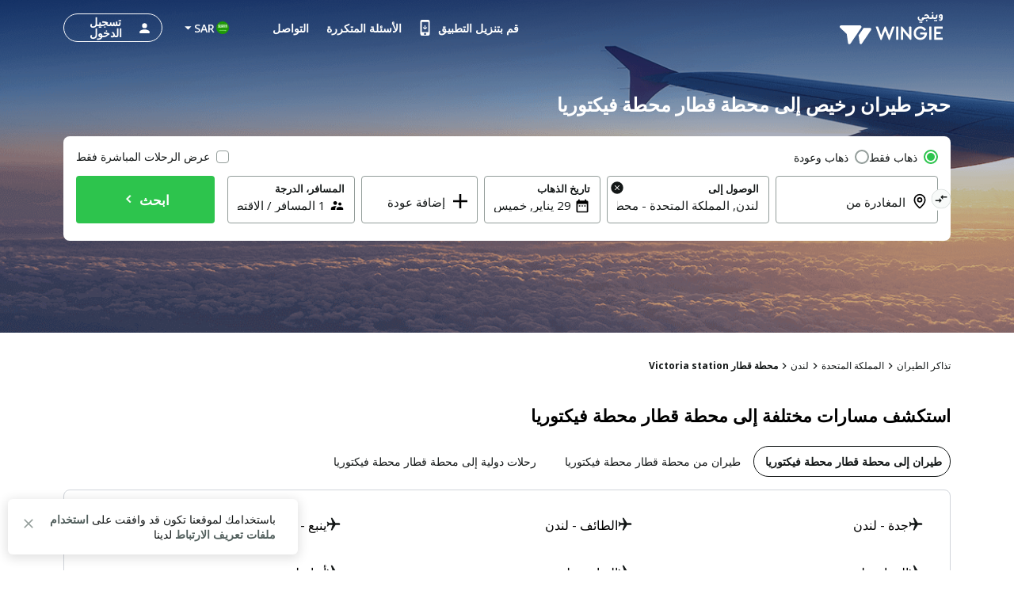

--- FILE ---
content_type: text/html; charset=utf-8
request_url: https://sa.wingie.com/flights/to-zep-victoria-airport/
body_size: 45351
content:
<!DOCTYPE html><html dir="rtl"><head><meta charSet="utf-8"/><meta name="viewport" content="width=device-width, initial-scale=1"/><link rel="preload" as="image" href="https://cdn.enuygun.com/ucak-bileti/assets/images/flag/flag-sa.jpg"/><link rel="stylesheet" href="https://cdn.wingie.com/wingie-landing/_next/static/css/d904618d/styles.css" data-precedence="next"/><link rel="preload" as="script" fetchPriority="low" href="https://cdn.wingie.com/wingie-landing/_next/static/chunks/w1Gtk9FOtNupTRsDsxihL/webpack.js"/><script src="https://cdn.wingie.com/wingie-landing/_next/static/chunks/w1Gtk9FOtNupTRsDsxihL/35e1a618.js" async=""></script><script src="https://cdn.wingie.com/wingie-landing/_next/static/chunks/w1Gtk9FOtNupTRsDsxihL/970.js" async=""></script><script src="https://cdn.wingie.com/wingie-landing/_next/static/chunks/w1Gtk9FOtNupTRsDsxihL/main-app.js" async=""></script><script src="https://cdn.wingie.com/wingie-landing/_next/static/chunks/w1Gtk9FOtNupTRsDsxihL/983.js" async=""></script><script src="https://cdn.wingie.com/wingie-landing/_next/static/chunks/w1Gtk9FOtNupTRsDsxihL/154.js" async=""></script><script src="https://cdn.wingie.com/wingie-landing/_next/static/chunks/w1Gtk9FOtNupTRsDsxihL/679.js" async=""></script><script src="https://cdn.wingie.com/wingie-landing/_next/static/chunks/w1Gtk9FOtNupTRsDsxihL/app/%5Blocale%5D/%5B%5B...slug%5D%5D/not-found.js" async=""></script><script src="https://cdn.wingie.com/wingie-landing/_next/static/chunks/w1Gtk9FOtNupTRsDsxihL/app/layout.js" async=""></script><script src="https://cdn.wingie.com/wingie-landing/_next/static/chunks/w1Gtk9FOtNupTRsDsxihL/app/%5Blocale%5D/%5B%5B...slug%5D%5D/layout.js" async=""></script><script src="https://cdn.wingie.com/wingie-landing/_next/static/chunks/w1Gtk9FOtNupTRsDsxihL/app/%5Blocale%5D/%5B%5B...slug%5D%5D/error.js" async=""></script><script src="https://cdn.wingie.com/wingie-landing/_next/static/chunks/w1Gtk9FOtNupTRsDsxihL/app/%5Blocale%5D/%5B%5B...slug%5D%5D/page.js" async=""></script><link rel="preload" href="https://www.googletagmanager.com/gtag/js?id=GTM-W53HFVD" as="script"/><title>رحلات إلى محطة قطار محطة فيكتوريا، حجز طيران</title><meta name="description" content="قارن أسعار تذاكر الطيران إلى محطة قطار محطة فيكتوريا من خلال أشهر شركات الطيران واحصل على حجز طيران عبر الإنترنت بأسعار مغرية."/><meta name="robots" content="noindex"/><link rel="canonical" href="https://sa.wingie.com/flights/to-zep-victoria-airport/"/><meta name="google-site-verification" content="nclDVRLthLeXq5fjSOc6L00tYVLzHkt01oslkM_EgAk"/><meta property="og:title" content="رحلات إلى محطة قطار محطة فيكتوريا، حجز طيران"/><meta property="og:description" content="قارن أسعار تذاكر الطيران إلى محطة قطار محطة فيكتوريا من خلال أشهر شركات الطيران واحصل على حجز طيران عبر الإنترنت بأسعار مغرية."/><meta property="og:url" content="https://sa.wingie.com/flights/to-zep-victoria-airport/"/><meta property="og:locale" content="ar-SA"/><meta property="og:image" content="https://www.wingie.com/assets/images/og-image-w-v-33790.jpg"/><meta property="og:type" content="website"/><meta name="twitter:card" content="summary_large_image"/><meta name="twitter:title" content="رحلات إلى محطة قطار محطة فيكتوريا، حجز طيران"/><meta name="twitter:description" content="قارن أسعار تذاكر الطيران إلى محطة قطار محطة فيكتوريا من خلال أشهر شركات الطيران واحصل على حجز طيران عبر الإنترنت بأسعار مغرية."/><meta name="twitter:image" content="https://www.wingie.com/assets/images/og-image-w-v-33790.jpg"/><link rel="icon" href="https://cdn.enuygun.com/bundles/enuygunwebui/img/favicon-w.ico?v=5"/><meta name="next-size-adjust"/><script>(self.__next_s=self.__next_s||[]).push([0,{"children":"\n                                function OptanonWrapper() {\n                                    // Initial empty function\n                            }\n                        ","id":"optanon-wrapper-init"}])</script><script src="https://cdn.wingie.com/wingie-landing/_next/static/chunks/polyfills-42372ed130431b0a.js" noModule=""></script><style data-styled="" data-styled-version="5.3.11">.fcdVDv{background-color:transparent;border-radius:4px;padding:10px 24px;font-weight:700;color:#fff;outline:2px solid transparent;outline-offset:2px;cursor:pointer;box-shadow:inset 0 0 0 black;-webkit-transition:all 0.2s ease-in-out;transition:all 0.2s ease-in-out;width:auto;display:-webkit-inline-box;display:-webkit-inline-flex;display:-ms-inline-flexbox;display:inline-flex;-webkit-align-items:center;-webkit-box-align:center;-ms-flex-align:center;align-items:center;-webkit-box-pack:center;-webkit-justify-content:center;-ms-flex-pack:center;justify-content:center;text-align:center;-webkit-text-decoration:none;text-decoration:none;position:relative;border-color:#D7DDDB;border-width:0px;border-style:none;background-color:#0087ff;box-shadow:inset 0px 1px 4px 0px rgba(0,0,0,0);color:white;height:50px;font-size:16px;}/*!sc*/
@media (hover:hover){.fcdVDv:not(:disabled):hover,.fcdVDv:focus-visible,.fcdVDv[data-headlessui-state='active']{background-color:#0070D3;border-color:#0087ff;}}/*!sc*/
.fcdVDv:focus-visible{box-shadow:inset 0px 1px 4px 0px rgba(0,0,0,0.15);}/*!sc*/
.fcdVDv:disabled{color:#66B7FF;background-color:#E5F3FF;}/*!sc*/
.fcdVDv .sc-fqkvVR{color:#66B7FF;}/*!sc*/
.fcdVDv:disabled{cursor:not-allowed;}/*!sc*/
.kgdtuk{background-color:transparent;border-radius:4px;padding:10px 24px;font-weight:700;color:#fff;outline:2px solid transparent;outline-offset:2px;cursor:pointer;box-shadow:inset 0 0 0 black;-webkit-transition:all 0.2s ease-in-out;transition:all 0.2s ease-in-out;width:100%;display:-webkit-inline-box;display:-webkit-inline-flex;display:-ms-inline-flexbox;display:inline-flex;-webkit-align-items:center;-webkit-box-align:center;-ms-flex-align:center;align-items:center;-webkit-box-pack:center;-webkit-justify-content:center;-ms-flex-pack:center;justify-content:center;text-align:center;-webkit-text-decoration:none;text-decoration:none;position:relative;border-color:#D7DDDB;border-width:0px;border-style:none;background-color:#2DC44D;box-shadow:inset 0px 1px 4px 0px rgba(0,0,0,0);color:white;height:60px;font-size:18px;padding:10px 0;}/*!sc*/
@media (hover:hover){.kgdtuk:not(:disabled):hover,.kgdtuk:focus-visible,.kgdtuk[data-headlessui-state='active']{background-color:#2DA64D;border-color:#2DC44D;}}/*!sc*/
.kgdtuk:focus-visible{box-shadow:inset 0px 1px 4px 0px rgba(0,0,0,0.15);}/*!sc*/
.kgdtuk:disabled{color:#A7E0C0;background-color:#E5F6ED;}/*!sc*/
.kgdtuk .sc-fqkvVR{color:#A7E0C0;}/*!sc*/
.kgdtuk:disabled{cursor:not-allowed;}/*!sc*/
.kgdtuk .sc-fqkvVR{width:50px;height:50px;}/*!sc*/
data-styled.g5[id="sc-dcJsrY"]{content:"fcdVDv,kgdtuk,"}/*!sc*/
.eydqIp{max-width:100%;}/*!sc*/
data-styled.g30[id="sc-fHjqPf"]{content:"eydqIp,"}/*!sc*/
.bJtfdI{min-height:1px;position:relative;padding-left:0px;padding-right:0px;margin-top:0px;margin-bottom:0px;-webkit-flex:1 0 0px;-ms-flex:1 0 0px;flex:1 0 0px;width:100%;max-width:100%;}/*!sc*/
@media (min-width:240px){.bJtfdI{display:none;false;}}/*!sc*/
@media (min-width:768px){.bJtfdI{display:block;max-width:16.666666666666668%;width:16.666666666666668%;-webkit-flex:1 0 16.666666666666668%;-ms-flex:1 0 16.666666666666668%;flex:1 0 16.666666666666668%;}}/*!sc*/
.cCPdgh{min-height:1px;position:relative;padding-left:0px;padding-right:0px;margin-top:0px;margin-bottom:0px;-webkit-flex:1 0 0px;-ms-flex:1 0 0px;flex:1 0 0px;width:100%;max-width:100%;}/*!sc*/
@media (min-width:240px){.cCPdgh{display:block;max-width:100%;width:100%;-webkit-flex:1 0 100%;-ms-flex:1 0 100%;flex:1 0 100%;}}/*!sc*/
@media (min-width:768px){.cCPdgh{display:block;max-width:37.5%;width:37.5%;-webkit-flex:1 0 37.5%;-ms-flex:1 0 37.5%;flex:1 0 37.5%;}}/*!sc*/
@media (min-width:992px){.cCPdgh{display:block;max-width:29.166666666666668%;width:29.166666666666668%;-webkit-flex:1 0 29.166666666666668%;-ms-flex:1 0 29.166666666666668%;flex:1 0 29.166666666666668%;}}/*!sc*/
.jjiApl{min-height:1px;position:relative;padding-left:0px;padding-right:0px;margin-top:0px;margin-bottom:0px;-webkit-flex:0 0 auto;-ms-flex:0 0 auto;flex:0 0 auto;width:auto;max-width:100%;}/*!sc*/
@media (min-width:768px){.jjiApl{display:block;max-width:83.33333333333333%;width:83.33333333333333%;-webkit-flex:1 0 83.33333333333333%;-ms-flex:1 0 83.33333333333333%;flex:1 0 83.33333333333333%;}}/*!sc*/
.lkSDHS{min-height:1px;position:relative;padding-left:0px;padding-right:0px;margin-top:0px;margin-bottom:0px;-webkit-flex:0 0 auto;-ms-flex:0 0 auto;flex:0 0 auto;width:auto;max-width:100%;}/*!sc*/
@media (min-width:768px){.lkSDHS{display:block;max-width:20%;width:20%;-webkit-flex:1 0 20%;-ms-flex:1 0 20%;flex:1 0 20%;}}/*!sc*/
.hcBiXp{min-height:1px;position:relative;padding-left:0px;padding-right:0px;margin-top:0px;margin-bottom:0px;-webkit-flex:0 0 auto;-ms-flex:0 0 auto;flex:0 0 auto;width:auto;max-width:100%;}/*!sc*/
@media (min-width:768px){.hcBiXp{display:block;max-width:16.666666666666668%;width:16.666666666666668%;-webkit-flex:1 0 16.666666666666668%;-ms-flex:1 0 16.666666666666668%;flex:1 0 16.666666666666668%;}}/*!sc*/
.kfEuHJ{min-height:1px;position:relative;padding-left:0px;padding-right:0px;margin-top:0px;margin-bottom:0px;-webkit-flex:0 0 auto;-ms-flex:0 0 auto;flex:0 0 auto;width:auto;max-width:100%;}/*!sc*/
@media (min-width:0px}){.kfEuHJ{display:block;max-width:100%;width:100%;-webkit-flex:1 0 100%;-ms-flex:1 0 100%;flex:1 0 100%;}}/*!sc*/
.glbkHa{min-height:1px;position:relative;padding-left:15px;padding-right:15px;margin-top:7.5px;margin-bottom:7.5px;-webkit-flex:1 0 0px;-ms-flex:1 0 0px;flex:1 0 0px;width:100%;max-width:100%;}/*!sc*/
@media (min-width:240px){.glbkHa{display:block;max-width:100%;width:100%;-webkit-flex:1 0 100%;-ms-flex:1 0 100%;flex:1 0 100%;}}/*!sc*/
@media (min-width:768px){.glbkHa{display:block;max-width:50%;width:50%;-webkit-flex:1 0 50%;-ms-flex:1 0 50%;flex:1 0 50%;}}/*!sc*/
.hMItZE{min-height:1px;position:relative;padding-left:0px;padding-right:0px;margin-top:4px;margin-bottom:4px;-webkit-flex:1 0 0px;-ms-flex:1 0 0px;flex:1 0 0px;width:100%;max-width:100%;}/*!sc*/
@media (min-width:240px){.hMItZE{display:block;max-width:100%;width:100%;-webkit-flex:1 0 100%;-ms-flex:1 0 100%;flex:1 0 100%;}}/*!sc*/
@media (min-width:768px){.hMItZE{display:block;max-width:100%;width:100%;-webkit-flex:1 0 100%;-ms-flex:1 0 100%;flex:1 0 100%;}}/*!sc*/
@media (min-width:992px){.hMItZE{display:block;max-width:100%;width:100%;-webkit-flex:1 0 100%;-ms-flex:1 0 100%;flex:1 0 100%;}}/*!sc*/
.jgLgPA{min-height:1px;position:relative;padding-left:4px;padding-right:4px;margin-top:2px;margin-bottom:2px;-webkit-flex:1 0 0px;-ms-flex:1 0 0px;flex:1 0 0px;width:100%;max-width:100%;}/*!sc*/
@media (min-width:768px){.jgLgPA{display:block;max-width:100%;width:100%;-webkit-flex:1 0 100%;-ms-flex:1 0 100%;flex:1 0 100%;}}/*!sc*/
.fWkzCA{min-height:1px;position:relative;padding-left:4px;padding-right:4px;margin-top:2px;margin-bottom:2px;-webkit-flex:1 0 0px;-ms-flex:1 0 0px;flex:1 0 0px;width:100%;max-width:100%;}/*!sc*/
@media (min-width:768px){.fWkzCA{display:block;max-width:83.33333333333333%;width:83.33333333333333%;-webkit-flex:1 0 83.33333333333333%;-ms-flex:1 0 83.33333333333333%;flex:1 0 83.33333333333333%;}}/*!sc*/
.jJKXfo{min-height:1px;position:relative;padding-left:4px;padding-right:4px;margin-top:0px;margin-bottom:0px;-webkit-flex:1 0 0px;-ms-flex:1 0 0px;flex:1 0 0px;width:100%;max-width:100%;}/*!sc*/
@media (min-width:768px){.jJKXfo{display:block;max-width:23.333333333333332%;width:23.333333333333332%;-webkit-flex:1 0 23.333333333333332%;-ms-flex:1 0 23.333333333333332%;flex:1 0 23.333333333333332%;}}/*!sc*/
.cWneBs{min-height:1px;position:relative;padding-left:4px;padding-right:4px;margin-top:0px;margin-bottom:0px;-webkit-flex:1 0 155px;-ms-flex:1 0 155px;flex:1 0 155px;width:155px;max-width:155px;}/*!sc*/
.hlMZHD{min-height:1px;position:relative;padding-left:4px;padding-right:4px;margin-top:0px;margin-bottom:0px;-webkit-flex:1 0 169px;-ms-flex:1 0 169px;flex:1 0 169px;width:169px;max-width:169px;}/*!sc*/
.gzfoZY{min-height:1px;position:relative;padding-left:4px;padding-right:4px;margin-top:2px;margin-bottom:2px;-webkit-flex:1 0 0px;-ms-flex:1 0 0px;flex:1 0 0px;width:100%;max-width:100%;}/*!sc*/
@media (min-width:768px){.gzfoZY{display:block;max-width:16.666666666666668%;width:16.666666666666668%;-webkit-flex:1 0 16.666666666666668%;-ms-flex:1 0 16.666666666666668%;flex:1 0 16.666666666666668%;}}/*!sc*/
.hNpIkA{min-height:1px;position:relative;padding-left:2px;padding-right:2px;margin-top:0px;margin-bottom:0px;-webkit-flex:0 0 auto;-ms-flex:0 0 auto;flex:0 0 auto;width:auto;max-width:100%;}/*!sc*/
.gEpfAQ{min-height:1px;position:relative;padding-left:16px;padding-right:16px;margin-top:0px;margin-bottom:0px;-webkit-flex:0 0 auto;-ms-flex:0 0 auto;flex:0 0 auto;width:auto;max-width:100%;}/*!sc*/
.cWVeBt{min-height:1px;position:relative;padding-left:16px;padding-right:16px;margin-top:0px;margin-bottom:0px;-webkit-flex:1 0 0px;-ms-flex:1 0 0px;flex:1 0 0px;width:100%;max-width:100%;}/*!sc*/
.bGGAyc{min-height:1px;position:relative;padding-left:0px;padding-right:0px;margin-top:0px;margin-bottom:0px;-webkit-flex:0 0 auto;-ms-flex:0 0 auto;flex:0 0 auto;width:auto;max-width:100%;}/*!sc*/
.ebDYUx{min-height:1px;position:relative;padding-left:8px;padding-right:8px;margin-top:0px;margin-bottom:0px;-webkit-flex:1 0 0px;-ms-flex:1 0 0px;flex:1 0 0px;width:100%;max-width:100%;}/*!sc*/
.fvxwqI{min-height:1px;position:relative;padding-left:8px;padding-right:8px;margin-top:0px;margin-bottom:0px;-webkit-flex:0 0 auto;-ms-flex:0 0 auto;flex:0 0 auto;width:auto;max-width:100%;}/*!sc*/
data-styled.g49[id="sc-tagGq"]{content:"bJtfdI,cCPdgh,jjiApl,lkSDHS,hcBiXp,kfEuHJ,glbkHa,hMItZE,jgLgPA,fWkzCA,jJKXfo,cWneBs,hlMZHD,gzfoZY,hNpIkA,gEpfAQ,cWVeBt,bGGAyc,ebDYUx,fvxwqI,"}/*!sc*/
.WfUlG{display:-webkit-box;display:-webkit-flex;display:-ms-flexbox;display:flex;margin-left:-0px;margin-right:-0px;-webkit-flex-direction:row;-ms-flex-direction:row;flex-direction:row;-webkit-flex-shrink:0;-ms-flex-negative:0;flex-shrink:0;-webkit-box-pack:justify;-webkit-justify-content:space-between;-ms-flex-pack:justify;justify-content:space-between;-webkit-align-items:center;-webkit-box-align:center;-ms-flex-align:center;align-items:center;-webkit-flex-wrap:wrap;-ms-flex-wrap:wrap;flex-wrap:wrap;}/*!sc*/
.tjDOe{display:-webkit-box;display:-webkit-flex;display:-ms-flexbox;display:flex;margin-left:-0px;margin-right:-0px;-webkit-flex-direction:row;-ms-flex-direction:row;flex-direction:row;-webkit-flex-shrink:0;-ms-flex-negative:0;flex-shrink:0;-webkit-box-pack:start;-webkit-justify-content:flex-start;-ms-flex-pack:start;justify-content:flex-start;-webkit-align-items:flex-start;-webkit-box-align:flex-start;-ms-flex-align:flex-start;align-items:flex-start;-webkit-flex-wrap:wrap;-ms-flex-wrap:wrap;flex-wrap:wrap;}/*!sc*/
.czauOn{display:-webkit-box;display:-webkit-flex;display:-ms-flexbox;display:flex;margin-left:-0px;margin-right:-0px;-webkit-flex-direction:row;-ms-flex-direction:row;flex-direction:row;-webkit-flex-shrink:0;-ms-flex-negative:0;flex-shrink:0;-webkit-box-pack:justify;-webkit-justify-content:space-between;-ms-flex-pack:justify;justify-content:space-between;-webkit-align-items:flex-start;-webkit-box-align:flex-start;-ms-flex-align:flex-start;align-items:flex-start;-webkit-flex-wrap:wrap;-ms-flex-wrap:wrap;flex-wrap:wrap;}/*!sc*/
.iejBzx{display:-webkit-box;display:-webkit-flex;display:-ms-flexbox;display:flex;margin-left:-0px;margin-right:-0px;-webkit-flex-direction:row;-ms-flex-direction:row;flex-direction:row;-webkit-flex-shrink:0;-ms-flex-negative:0;flex-shrink:0;-webkit-box-pack:end;-webkit-justify-content:flex-end;-ms-flex-pack:end;justify-content:flex-end;-webkit-align-items:flex-start;-webkit-box-align:flex-start;-ms-flex-align:flex-start;align-items:flex-start;-webkit-flex-wrap:wrap;-ms-flex-wrap:wrap;flex-wrap:wrap;}/*!sc*/
.gGCWxO{display:-webkit-box;display:-webkit-flex;display:-ms-flexbox;display:flex;margin-left:-9px;margin-right:-9px;-webkit-flex-direction:row;-ms-flex-direction:row;flex-direction:row;-webkit-flex-shrink:0;-ms-flex-negative:0;flex-shrink:0;-webkit-box-pack:start;-webkit-justify-content:flex-start;-ms-flex-pack:start;justify-content:flex-start;-webkit-align-items:flex-start;-webkit-box-align:flex-start;-ms-flex-align:flex-start;align-items:flex-start;-webkit-flex-wrap:wrap;-ms-flex-wrap:wrap;flex-wrap:wrap;}/*!sc*/
.hJohye{display:-webkit-box;display:-webkit-flex;display:-ms-flexbox;display:flex;margin-left:-0px;margin-right:-0px;-webkit-flex-direction:row;-ms-flex-direction:row;flex-direction:row;-webkit-flex-shrink:0;-ms-flex-negative:0;flex-shrink:0;-webkit-box-pack:center;-webkit-justify-content:center;-ms-flex-pack:center;justify-content:center;-webkit-align-items:center;-webkit-box-align:center;-ms-flex-align:center;align-items:center;-webkit-flex-wrap:wrap;-ms-flex-wrap:wrap;flex-wrap:wrap;}/*!sc*/
.ifNRqe{display:-webkit-box;display:-webkit-flex;display:-ms-flexbox;display:flex;margin-left:-4px;margin-right:-4px;-webkit-flex-direction:row;-ms-flex-direction:row;flex-direction:row;-webkit-flex-shrink:0;-ms-flex-negative:0;flex-shrink:0;-webkit-box-pack:start;-webkit-justify-content:flex-start;-ms-flex-pack:start;justify-content:flex-start;-webkit-align-items:flex-start;-webkit-box-align:flex-start;-ms-flex-align:flex-start;align-items:flex-start;-webkit-flex-wrap:wrap;-ms-flex-wrap:wrap;flex-wrap:wrap;}/*!sc*/
.jeNcEa{display:-webkit-box;display:-webkit-flex;display:-ms-flexbox;display:flex;margin-left:-4px;margin-right:-4px;-webkit-flex-direction:row;-ms-flex-direction:row;flex-direction:row;-webkit-flex-shrink:0;-ms-flex-negative:0;flex-shrink:0;-webkit-box-pack:start;-webkit-justify-content:flex-start;-ms-flex-pack:start;justify-content:flex-start;-webkit-align-items:flex-start;-webkit-box-align:flex-start;-ms-flex-align:flex-start;align-items:flex-start;-webkit-flex-wrap:no-wrap;-ms-flex-wrap:no-wrap;flex-wrap:no-wrap;}/*!sc*/
.HENXW{display:-webkit-box;display:-webkit-flex;display:-ms-flexbox;display:flex;margin-left:-2px;margin-right:-2px;-webkit-flex-direction:row;-ms-flex-direction:row;flex-direction:row;-webkit-flex-shrink:0;-ms-flex-negative:0;flex-shrink:0;-webkit-box-pack:center;-webkit-justify-content:center;-ms-flex-pack:center;justify-content:center;-webkit-align-items:center;-webkit-box-align:center;-ms-flex-align:center;align-items:center;-webkit-flex-wrap:wrap;-ms-flex-wrap:wrap;flex-wrap:wrap;}/*!sc*/
.mxvi{display:-webkit-box;display:-webkit-flex;display:-ms-flexbox;display:flex;margin-left:-16px;margin-right:-16px;-webkit-flex-direction:row;-ms-flex-direction:row;flex-direction:row;-webkit-flex-shrink:0;-ms-flex-negative:0;flex-shrink:0;-webkit-box-pack:justify;-webkit-justify-content:space-between;-ms-flex-pack:justify;justify-content:space-between;-webkit-align-items:center;-webkit-box-align:center;-ms-flex-align:center;align-items:center;-webkit-flex-wrap:wrap;-ms-flex-wrap:wrap;flex-wrap:wrap;}/*!sc*/
.hovUqy{display:-webkit-box;display:-webkit-flex;display:-ms-flexbox;display:flex;margin-left:-0px;margin-right:-0px;-webkit-flex-direction:row;-ms-flex-direction:row;flex-direction:row;-webkit-flex-shrink:0;-ms-flex-negative:0;flex-shrink:0;-webkit-box-pack:start;-webkit-justify-content:flex-start;-ms-flex-pack:start;justify-content:flex-start;-webkit-align-items:flex-start;-webkit-box-align:flex-start;-ms-flex-align:flex-start;align-items:flex-start;-webkit-flex-wrap:no-wrap;-ms-flex-wrap:no-wrap;flex-wrap:no-wrap;}/*!sc*/
.hodWUn{display:-webkit-box;display:-webkit-flex;display:-ms-flexbox;display:flex;margin-left:-0px;margin-right:-0px;-webkit-flex-direction:row;-ms-flex-direction:row;flex-direction:row;-webkit-flex-shrink:0;-ms-flex-negative:0;flex-shrink:0;-webkit-box-pack:start;-webkit-justify-content:flex-start;-ms-flex-pack:start;justify-content:flex-start;-webkit-align-items:center;-webkit-box-align:center;-ms-flex-align:center;align-items:center;-webkit-flex-wrap:wrap;-ms-flex-wrap:wrap;flex-wrap:wrap;}/*!sc*/
.kjjNoD{display:-webkit-box;display:-webkit-flex;display:-ms-flexbox;display:flex;margin-left:-8px;margin-right:-8px;-webkit-flex-direction:row;-ms-flex-direction:row;flex-direction:row;-webkit-flex-shrink:0;-ms-flex-negative:0;flex-shrink:0;-webkit-box-pack:start;-webkit-justify-content:flex-start;-ms-flex-pack:start;justify-content:flex-start;-webkit-align-items:center;-webkit-box-align:center;-ms-flex-align:center;align-items:center;-webkit-flex-wrap:wrap;-ms-flex-wrap:wrap;flex-wrap:wrap;}/*!sc*/
data-styled.g50[id="sc-esYiGF"]{content:"WfUlG,tjDOe,czauOn,iejBzx,gGCWxO,hJohye,ifNRqe,jeNcEa,HENXW,mxvi,hovUqy,hodWUn,kjjNoD,"}/*!sc*/
.hkTXpC input[readonly]{cursor:pointer;}/*!sc*/
.hkTXpC label{cursor:pointer;}/*!sc*/
.hkTXpC.hkTXpC [disabled]{cursor:not-allowed;}/*!sc*/
.hkTXpC.hkTXpC [disabled] input[readonly]{cursor:not-allowed;}/*!sc*/
.hkTXpC.hkTXpC [disabled] label{cursor:not-allowed;}/*!sc*/
.hkTXpC .start-date-input{background-color:transparent;}/*!sc*/
.hkTXpC .end-date-input{background-color:transparent;}/*!sc*/
data-styled.g54[id="sc-bbSZdi"]{content:"hkTXpC,"}/*!sc*/
.jSsGmY{font-family:inherit;font-size:15px;border:none;outline:none;height:38px;width:100%;max-width:100%;padding:0;-webkit-box-flex:1;-webkit-flex-grow:1;-ms-flex-positive:1;flex-grow:1;height:initial;min-height:20px;color:#131717;}/*!sc*/
.jSsGmY:autofill{-webkit-transition:'color 9999s ease-out, background-color 9999s ease-out';-webkit-transition:'color 9999s ease-out, background-color 9999s ease-out';transition:'color 9999s ease-out, background-color 9999s ease-out';-webkit-transition-delay:9999s;transition-delay:9999s;-webkit-transition-delay:9999s;}/*!sc*/
.jSsGmY::-webkit-contacts-auto-fill-button{visibility:hidden;display:none !important;pointer-events:none;position:absolute;right:0;}/*!sc*/
.jSsGmY:-webkit-autofill,.jSsGmY:-webkit-autofill:hover,.jSsGmY:-webkit-autofill:focus{-webkit-transition:'color 9999s ease-out, background-color 9999s ease-out';-webkit-transition:'color 9999s ease-out, background-color 9999s ease-out';transition:'color 9999s ease-out, background-color 9999s ease-out';-webkit-transition-delay:9999s;transition-delay:9999s;-webkit-transition-delay:9999s;}/*!sc*/
data-styled.g116[id="sc-dlWCHZ"]{content:"jSsGmY,"}/*!sc*/
.jbTUze{width:100%;position:relative;}/*!sc*/
data-styled.g117[id="sc-hHOBiw"]{content:"jbTUze,"}/*!sc*/
.ioCiwN{position:relative;border-radius:4px;}/*!sc*/
.ioCiwN:focus::after,.ioCiwN:focus-within::after,.ioCiwN:focus-visible::after{content:'';position:absolute;top:0px;right:0px;bottom:0px;left:0px;border:2px solid #2DC44D;border-radius:4px;z-index:2;height:100%;width:100%;pointer-events:none;}/*!sc*/
data-styled.g118[id="sc-kWtpeL"]{content:"ioCiwN,"}/*!sc*/
.fsmIyz{width:24px;min-width:24px;line-height:1;font-size:19px;height:20px;margin-top:1px;margin-top:-22px;}/*!sc*/
[dir='rtl'] .fsmIyz.fsmIyz{display:-webkit-inline-box;display:-webkit-inline-flex;display:-ms-inline-flexbox;display:inline-flex;}/*!sc*/
.fyWHMD{width:24px;min-width:24px;line-height:1;font-size:19px;height:20px;margin-top:1px;}/*!sc*/
[dir='rtl'] .fyWHMD.fyWHMD{display:-webkit-inline-box;display:-webkit-inline-flex;display:-ms-inline-flexbox;display:inline-flex;}/*!sc*/
data-styled.g119[id="sc-ecPEgm"]{content:"fsmIyz,fyWHMD,"}/*!sc*/
.gZmshd{border-radius:4px;background-color:#fff;outline-offset:-2px;-webkit-transition-duration:0.15s;transition-duration:0.15s;-webkit-transition-property:outline-color,background-color,border-color;transition-property:outline-color,background-color,border-color;width:100%;text-align:left;display:-webkit-inline-box;display:-webkit-inline-flex;display:-ms-inline-flexbox;display:inline-flex;-webkit-align-items:center;-webkit-box-align:center;-ms-flex-align:center;align-items:center;position:relative;line-height:1.2;cursor:inherit;padding:6px 12px 10px 12px;height:60px;border:1px solid #939D9A;-webkit-flex-wrap:wrap;-ms-flex-wrap:wrap;flex-wrap:wrap;}/*!sc*/
.gZmshd .sc-dlWCHZ{-webkit-box-flex:1;-webkit-flex-grow:1;-ms-flex-positive:1;flex-grow:1;height:initial;min-height:20px;font-size:15px;color:#131717;}/*!sc*/
.gZmshd:disabled{cursor:not-allowed;}/*!sc*/
data-styled.g120[id="sc-gdyeKB"]{content:"gZmshd,"}/*!sc*/
.bgOIKe{color:#131717;background-color:transparent;padding:0;border-radius:4px;display:inline-block;-webkit-letter-spacing:0;-moz-letter-spacing:0;-ms-letter-spacing:0;letter-spacing:0;max-width:84%;text-overflow:ellipsis;display:inline-block;white-space:nowrap;overflow:visible;line-height:1.2;z-index:3;-webkit-transition-duration:0.1s,0.2s,0.1s,0.1s;transition-duration:0.1s,0.2s,0.1s,0.1s;-webkit-transition-property:opacity,top,left,font-size;transition-property:opacity,top,left,font-size;overflow:hidden;position:relative;font-size:15px;font-weight:400;top:12px;left:24px;padding:5px 0;left:20;}/*!sc*/
[dir='rtl'] .bgOIKe.bgOIKe{left:auto;right:28px;}/*!sc*/
[dir='rtl'] .bgOIKe.bgOIKe{left:auto;}/*!sc*/
.jvZINm{color:#131717;background-color:transparent;padding:0 4px;border-radius:4px;display:inline-block;-webkit-letter-spacing:0;-moz-letter-spacing:0;-ms-letter-spacing:0;letter-spacing:0;max-width:84%;text-overflow:ellipsis;display:inline-block;white-space:nowrap;overflow:visible;line-height:1.2;z-index:3;-webkit-transition-duration:0.1s,0.2s,0.1s,0.1s;transition-duration:0.1s,0.2s,0.1s,0.1s;-webkit-transition-property:opacity,top,left,font-size;transition-property:opacity,top,left,font-size;overflow:hidden;position:relative;font-size:13px;font-weight:600;top:0;left:24px;padding:0;left:0;-webkit-transition-duration:0.1s,0.1s,0.2s,0.1s;transition-duration:0.1s,0.1s,0.2s,0.1s;}/*!sc*/
[dir='rtl'] .jvZINm.jvZINm{left:auto;right:0;}/*!sc*/
[dir='rtl'] .jvZINm.jvZINm{left:auto;}/*!sc*/
data-styled.g123[id="sc-bVHCgj"]{content:"bgOIKe,jvZINm,"}/*!sc*/
.ihyRSG{width:100%;min-height:20px;display:-webkit-inline-box;display:-webkit-inline-flex;display:-ms-inline-flexbox;display:inline-flex;-webkit-align-items:center;-webkit-box-align:center;-ms-flex-align:center;align-items:center;}/*!sc*/
data-styled.g124[id="sc-dSIIpw"]{content:"ihyRSG,"}/*!sc*/
.dDjbnF{position:absolute;right:0;top:0;height:100%;display:-webkit-box;display:-webkit-flex;display:-ms-flexbox;display:flex;-webkit-align-items:center;-webkit-box-align:center;-ms-flex-align:center;align-items:center;padding:0 12px;pointer-events:none;}/*!sc*/
[dir='rtl'] .dDjbnF.dDjbnF{left:0;right:initial;}/*!sc*/
.dDjbnF img,.dDjbnF div{height:100%;}/*!sc*/
data-styled.g125[id="sc-fMMURN"]{content:"dDjbnF,"}/*!sc*/
.eBmQoS{display:-webkit-inline-box;display:-webkit-inline-flex;display:-ms-inline-flexbox;display:inline-flex;width:100%;}/*!sc*/
data-styled.g126[id="sc-ktPPKK"]{content:"eBmQoS,"}/*!sc*/
.iTDdaZ{color:#131717;font-size:12px;line-height:1.5;min-width:210px;}/*!sc*/
data-styled.g129[id="sc-ePDLzJ"]{content:"iTDdaZ,"}/*!sc*/
.iKYFMT{-webkit-transition-duration:0.2s;transition-duration:0.2s;-webkit-transition-timing-function:ease-in-out;transition-timing-function:ease-in-out;-webkit-transform-origin:50% 50%;-ms-transform-origin:50% 50%;transform-origin:50% 50%;position:absolute;}/*!sc*/
.iKYFMT.animation-start{opacity:0.1;-webkit-transition-duration:0.2s;transition-duration:0.2s;}/*!sc*/
.iKYFMT.animation-end{opacity:1;}/*!sc*/
.dqhrlo{-webkit-transition-duration:0.2s;transition-duration:0.2s;-webkit-transition-timing-function:ease-in-out;transition-timing-function:ease-in-out;-webkit-transform-origin:50% 50%;-ms-transform-origin:50% 50%;transform-origin:50% 50%;}/*!sc*/
.dqhrlo.animation-start{opacity:0.1;-webkit-transition-duration:0.2s;transition-duration:0.2s;}/*!sc*/
.dqhrlo.animation-end{opacity:1;}/*!sc*/
data-styled.g130[id="sc-bVVIoq"]{content:"iKYFMT,dqhrlo,"}/*!sc*/
.iMtZxT{display:-webkit-box;display:-webkit-flex;display:-ms-flexbox;display:flex;-webkit-box-pack:center;-webkit-justify-content:center;-ms-flex-pack:center;justify-content:center;-webkit-align-items:center;-webkit-box-align:center;-ms-flex-align:center;align-items:center;background:transparent;border:1px solid;border-radius:4px;width:16px;height:16px;margin-right:8px;margin-top:4px;position:relative;border-color:#939D9A;}/*!sc*/
.iMtZxT::before{content:'';position:absolute;top:50%;left:50%;width:0px;height:0px;border:none;background-color:transparent;-webkit-transform:translate(-50%,-50%);-ms-transform:translate(-50%,-50%);transform:translate(-50%,-50%);-webkit-transform-origin:50% 50%;-ms-transform-origin:50% 50%;transform-origin:50% 50%;}/*!sc*/
data-styled.g131[id="sc-dPZUQH"]{content:"iMtZxT,"}/*!sc*/
.eZcOeL{font-size:14px;display:-webkit-box;display:-webkit-flex;display:-ms-flexbox;display:flex;-webkit-flex:1;-ms-flex:1;flex:1;color:#131717;cursor:pointer;line-height:24px;}/*!sc*/
data-styled.g132[id="sc-eBHhsj"]{content:"eZcOeL,"}/*!sc*/
.dZeFQ{position:absolute;visibility:hidden;width:0;height:0;}/*!sc*/
data-styled.g133[id="sc-iXzfSG"]{content:"dZeFQ,"}/*!sc*/
.hGWhHv{display:-webkit-box;display:-webkit-flex;display:-ms-flexbox;display:flex;-webkit-align-items:flex-start;-webkit-box-align:flex-start;-ms-flex-align:flex-start;align-items:flex-start;position:relative;cursor:pointer;-webkit-flex-direction:row;-ms-flex-direction:row;flex-direction:row;width:100%;}/*!sc*/
.hGWhHv input:focus-visible + .sc-dPZUQH,.hGWhHv:focus-within + .sc-dPZUQH{border-color:#2DC44D;}/*!sc*/
data-styled.g134[id="sc-lnPyaJ"]{content:"hGWhHv,"}/*!sc*/
[dir="rtl"] .sc-dPZUQH{margin-right:0px;margin-left:8px;}/*!sc*/
data-styled.g135[id="sc-global-jbtYwf1"]{content:"sc-global-jbtYwf1,"}/*!sc*/
.iyIoMS{display:-webkit-box;display:-webkit-flex;display:-ms-flexbox;display:flex;-webkit-box-pack:center;-webkit-justify-content:center;-ms-flex-pack:center;justify-content:center;-webkit-align-items:center;-webkit-box-align:center;-ms-flex-align:center;align-items:center;background:transparent;border:2px solid;border-radius:50%;width:18px;height:18px;margin-right:8px;position:relative;border-color:#939D9A;border-color:#2DC44D;}/*!sc*/
.iyIoMS::before{content:'';position:absolute;top:50%;left:50%;width:0px;height:0px;border-radius:50%;border:none;background-color:transparent;-webkit-transition:color,border-color,width 0.1s,height,background-color;transition:color,border-color,width 0.1s,height,background-color;-webkit-transition-duration:0.2s;transition-duration:0.2s;-webkit-transform:translate(-50%,-50%);-ms-transform:translate(-50%,-50%);transform:translate(-50%,-50%);-webkit-transform-origin:50% 50%;-ms-transform-origin:50% 50%;transform-origin:50% 50%;}/*!sc*/
.iyIoMS::before{width:10px;height:10px;background-color:#2DC44D;}/*!sc*/
[dir="rtl"] .iyIoMS.iyIoMS{margin-right:0px;margin-left:8px;}/*!sc*/
.bdvezs{display:-webkit-box;display:-webkit-flex;display:-ms-flexbox;display:flex;-webkit-box-pack:center;-webkit-justify-content:center;-ms-flex-pack:center;justify-content:center;-webkit-align-items:center;-webkit-box-align:center;-ms-flex-align:center;align-items:center;background:transparent;border:2px solid;border-radius:50%;width:18px;height:18px;margin-right:8px;position:relative;border-color:#939D9A;}/*!sc*/
.bdvezs::before{content:'';position:absolute;top:50%;left:50%;width:0px;height:0px;border-radius:50%;border:none;background-color:transparent;-webkit-transition:color,border-color,width 0.1s,height,background-color;transition:color,border-color,width 0.1s,height,background-color;-webkit-transition-duration:0.2s;transition-duration:0.2s;-webkit-transform:translate(-50%,-50%);-ms-transform:translate(-50%,-50%);transform:translate(-50%,-50%);-webkit-transform-origin:50% 50%;-ms-transform-origin:50% 50%;transform-origin:50% 50%;}/*!sc*/
[dir="rtl"] .bdvezs.bdvezs{margin-right:0px;margin-left:8px;}/*!sc*/
data-styled.g138[id="sc-iapWAC"]{content:"iyIoMS,bdvezs,"}/*!sc*/
.GmpqI{font-size:14px;display:-webkit-box;display:-webkit-flex;display:-ms-flexbox;display:flex;-webkit-flex:1;-ms-flex:1;flex:1;color:#131717;cursor:pointer;color:#131717;}/*!sc*/
.gRpaKF{font-size:14px;display:-webkit-box;display:-webkit-flex;display:-ms-flexbox;display:flex;-webkit-flex:1;-ms-flex:1;flex:1;color:#131717;cursor:pointer;}/*!sc*/
data-styled.g139[id="sc-kqGoIF"]{content:"GmpqI,gRpaKF,"}/*!sc*/
.dhyUtC{position:absolute;visibility:hidden;width:0;height:0;}/*!sc*/
data-styled.g140[id="sc-dxcDKg"]{content:"dhyUtC,"}/*!sc*/
.jZurSy{display:-webkit-box;display:-webkit-flex;display:-ms-flexbox;display:flex;-webkit-align-items:center;-webkit-box-align:center;-ms-flex-align:center;align-items:center;position:relative;cursor:pointer;-webkit-flex-direction:row;-ms-flex-direction:row;flex-direction:row;width:100%;}/*!sc*/
.jZurSy input:focus-visible + .sc-iapWAC,.jZurSy:focus-within + .sc-iapWAC{border-color:#2DC44D;}/*!sc*/
.fpbSef{display:-webkit-box;display:-webkit-flex;display:-ms-flexbox;display:flex;-webkit-align-items:center;-webkit-box-align:center;-ms-flex-align:center;align-items:center;position:relative;cursor:pointer;-webkit-flex-direction:row;-ms-flex-direction:row;flex-direction:row;width:100%;}/*!sc*/
.fpbSef input:focus-visible + .sc-iapWAC,.fpbSef:focus-within + .sc-iapWAC{border-color:#2DC44D;}/*!sc*/
.fpbSef:hover .sc-iapWAC{border-color:#727E7C;}/*!sc*/
.fpbSef:hover .sc-kqGoIF{color:#727E7C;}/*!sc*/
data-styled.g141[id="sc-gvZAcH"]{content:"jZurSy,fpbSef,"}/*!sc*/
.hOkYGR{position:relative;width:100%;max-width:1140px;height:auto;}/*!sc*/
data-styled.g157[id="sc-dWZqqJ"]{content:"hOkYGR,"}/*!sc*/
.ktRqxH{cursor:pointer;}/*!sc*/
.ktRqxH input[readonly]{cursor:pointer;}/*!sc*/
.ktRqxH label{cursor:pointer;}/*!sc*/
data-styled.g159[id="sc-satoz"]{content:"ktRqxH,"}/*!sc*/
.crukQg{display:-webkit-box;display:-webkit-flex;display:-ms-flexbox;display:flex;-webkit-align-items:center;-webkit-box-align:center;-ms-flex-align:center;align-items:center;}/*!sc*/
[dir='rtl'] .crukQg.crukQg{-webkit-transform:rotate(180deg);-ms-transform:rotate(180deg);transform:rotate(180deg);}/*!sc*/
data-styled.g160[id="sc-eNSrOW"]{content:"crukQg,"}/*!sc*/
@media (min-width:768px){.jkPgX{margin:0;margin-bottom:24px;}}/*!sc*/
@media (max-width:991.98px){.jkPgX{margin:0;margin-bottom:16px;}}/*!sc*/
data-styled.g194[id="sc-8b11781e-0"]{content:"jkPgX,"}/*!sc*/
.cbTmQS{display:-webkit-box;display:-webkit-flex;display:-ms-flexbox;display:flex;position:relative;width:100%;height:auto;-webkit-box-pack:center;-webkit-justify-content:center;-ms-flex-pack:center;justify-content:center;-webkit-align-items:center;-webkit-box-align:center;-ms-flex-align:center;align-items:center;border:none;padding:25px 0;border-radius:8px;cursor:pointer;overflow:hidden;}/*!sc*/
data-styled.g199[id="sc-hYmls"]{content:"cbTmQS,"}/*!sc*/
.exqBVR{position:absolute;top:0;left:0;width:100%;height:100%;object-fit:cover;z-index:0;}/*!sc*/
data-styled.g200[id="sc-bOQTJJ"]{content:"exqBVR,"}/*!sc*/
.iBoIcJ{position:relative;z-index:1;}/*!sc*/
data-styled.g201[id="sc-eXsaLi"]{content:"iBoIcJ,"}/*!sc*/
.fwhUJR{margin-top:6px;margin-right:4px;}/*!sc*/
.fwhUJR path{fill:#fff;}/*!sc*/
data-styled.g202[id="sc-gEkIjz"]{content:"fwhUJR,"}/*!sc*/
.kPndlJ{color:var(--text-colors-text,#131717);font-weight:400;background-color:transparent;display:-webkit-box;display:-webkit-flex;display:-ms-flexbox;display:flex;-webkit-align-items:center;-webkit-box-align:center;-ms-flex-align:center;align-items:center;text-align:start;color:#131717;width:100%;min-height:60px;padding:6px 16px;position:relative;border:none;cursor:pointer;}/*!sc*/
.kPndlJ:after{content:'';width:calc(100% - 32px);height:0;border-bottom:1px solid transparent;border-color:#D7DDDB;bottom:0;position:absolute;z-index:-1;-webkit-transition-duration:0.15s;transition-duration:0.15s;}/*!sc*/
@media (max-width:768px){.kPndlJ{min-height:50px;font-size:0.9rem;line-height:1.3;}}/*!sc*/
data-styled.g206[id="sc-kbdlSk"]{content:"kPndlJ,"}/*!sc*/
.byKVCl{width:100%;height:auto;}/*!sc*/
.byKVCl div{-webkit-transition-duration:0.15s;transition-duration:0.15s;}/*!sc*/
.byKVCl .enterFrom{max-height:0px;opacity:0;}/*!sc*/
.byKVCl .enter{overflow:hidden;max-height:300px;}/*!sc*/
.byKVCl .leaveTo{opacity:0;max-height:0px;}/*!sc*/
.byKVCl .leaveFrom{opacity:1;max-height:100vh;}/*!sc*/
.byKVCl .enterTo{max-height:initial;opacity:1;}/*!sc*/
data-styled.g207[id="sc-camqpD"]{content:"byKVCl,"}/*!sc*/
.dqCKYI{border:1px solid #D7DDDB;margin-bottom:16px;margin-top:18px;border-radius:4px;}/*!sc*/
.dqCKYI .sc-gweoQa:last-child .sc-kbdlSk:after{border-color:transparent;}/*!sc*/
.dqCKYI .sc-camqpD{padding:6px 16px;margin-bottom:20px;}/*!sc*/
.dqCKYI .sc-kbdlSk:hover,.dqCKYI .sc-kbdlSk:focus-visible{background-color:#EFF3F2;}/*!sc*/
data-styled.g209[id="sc-eIcdZJ"]{content:"dqCKYI,"}/*!sc*/
.gEmBfL{display:-webkit-box;display:-webkit-flex;display:-ms-flexbox;display:flex;-webkit-box-pack:justify;-webkit-justify-content:space-between;-ms-flex-pack:justify;justify-content:space-between;width:100%;font-size:16px;padding:28px 8px;}/*!sc*/
@media (max-width:991.98px){.gEmBfL{padding:10px;}}/*!sc*/
data-styled.g211[id="sc-83c29825-1"]{content:"gEmBfL,"}/*!sc*/
.iOPttU{font-weight:400;font-size:16px;line-height:26px;color:#131717;padding:0px 8px;}/*!sc*/
@media (max-width:991.98px){.iOPttU{padding:0px 10px;}}/*!sc*/
.iOPttU a{color:#0087ff;}/*!sc*/
data-styled.g212[id="sc-83c29825-2"]{content:"iOPttU,"}/*!sc*/
.ffzhMu{display:-webkit-box;display:-webkit-flex;display:-ms-flexbox;display:flex;-webkit-align-items:center;-webkit-box-align:center;-ms-flex-align:center;align-items:center;}/*!sc*/
data-styled.g213[id="sc-83c29825-3"]{content:"ffzhMu,"}/*!sc*/
.cwqmtq{background-color:#F8FAF9;padding:16px;width:100%;border-top:1px solid #C2CAC8;}/*!sc*/
data-styled.g214[id="sc-jdUcAg"]{content:"cwqmtq,"}/*!sc*/
.cCHccw{width:100%;max-width:1120px;margin:0 auto;}/*!sc*/
data-styled.g215[id="sc-bddgXz"]{content:"cCHccw,"}/*!sc*/
.hnOtwZ{width:100%;padding:20px 0;border-top:1px solid #D7DDDB90;}/*!sc*/
.hnOtwZ:last-child{padding-bottom:0px;}/*!sc*/
@media (max-width:767.98px){}/*!sc*/
data-styled.g216[id="sc-fyVfxW"]{content:"hnOtwZ,"}/*!sc*/
.fzcoXh{display:-webkit-box;display:-webkit-flex;display:-ms-flexbox;display:flex;-webkit-align-items:center;-webkit-box-align:center;-ms-flex-align:center;align-items:center;-webkit-box-pack:center;-webkit-justify-content:center;-ms-flex-pack:center;justify-content:center;gap:16px;}/*!sc*/
.fzcoXh:first-child{gap:0px;}/*!sc*/
@media (min-width:768px){.fzcoXh{-webkit-box-pack:end;-webkit-justify-content:flex-end;-ms-flex-pack:end;justify-content:flex-end;}.fzcoXh > a{margin-left:12px;}}/*!sc*/
.fzcoXh a:hover{opacity:0.9;}/*!sc*/
data-styled.g217[id="sc-eHsDsR"]{content:"fzcoXh,"}/*!sc*/
.dDbyZn{margin-bottom:16px;}/*!sc*/
data-styled.g219[id="sc-fmzyuX"]{content:"dDbyZn,"}/*!sc*/
.brIaqV{font-size:13px;font-weight:700;text-align:center;}/*!sc*/
@media (max-width:767.98px){.brIaqV{font-weight:600;}}/*!sc*/
data-styled.g220[id="sc-cspYLC"]{content:"brIaqV,"}/*!sc*/
.kToIxc{width:100%;}/*!sc*/
data-styled.g223[id="sc-epqpcT"]{content:"kToIxc,"}/*!sc*/
@media (min-width:768px){.eqBeqo{margin-bottom:20px;}}/*!sc*/
data-styled.g224[id="sc-bvgPty"]{content:"eqBeqo,"}/*!sc*/
.huapqg{font-weight:700;font-size:13px;line-height:1.4;}/*!sc*/
@media (max-width:767.98px){.huapqg{font-weight:600;font-size:14px;margin:16px 8px;}}/*!sc*/
@media (min-width:576px){.huapqg{margin-bottom:8px;}}/*!sc*/
.huapqg a{-webkit-transition-duration:0.2s;transition-duration:0.2s;color:#131717;-webkit-text-decoration:none;text-decoration:none;}/*!sc*/
.huapqg a:hover{opacity:0.89;-webkit-text-decoration:underline;text-decoration:underline;}/*!sc*/
.huapqg span{color:#131717;}/*!sc*/
data-styled.g225[id="sc-cyRcrZ"]{content:"huapqg,"}/*!sc*/
.iLRmBP{padding:0;margin:0;}/*!sc*/
data-styled.g226[id="sc-kUdmhA"]{content:"iLRmBP,"}/*!sc*/
.hcTySa{list-style:none;}/*!sc*/
@media (max-width:991.98px){.hcTySa{margin-left:16px;}}/*!sc*/
.hcTySa a{color:#131717;font-size:13px;line-height:1.8;-webkit-text-decoration:none;text-decoration:none;}/*!sc*/
.hcTySa a:hover{-webkit-text-decoration:underline;text-decoration:underline;}/*!sc*/
@media (max-width:767.98px){.hcTySa a{font-size:14px;line-height:3;}}/*!sc*/
data-styled.g227[id="sc-hgRRfv"]{content:"hcTySa,"}/*!sc*/
@media (min-width:768px){.kSXCxz{-webkit-order:2;-ms-flex-order:2;order:2;}}/*!sc*/
data-styled.g228[id="sc-emIrwa"]{content:"kSXCxz,"}/*!sc*/
.dOWDKB{font-size:13px;color:#131717;margin:0 12px;line-height:1.4;}/*!sc*/
.dOWDKB a{color:#131717;-webkit-text-decoration:none;text-decoration:none;}/*!sc*/
.dOWDKB a:hover{-webkit-text-decoration:underline;text-decoration:underline;}/*!sc*/
@media (max-width:767.98px){.dOWDKB{font-size:14px;max-width:280px;white-space:pre-wrap;overflow:hidden;text-overflow:ellipsis;}}/*!sc*/
data-styled.g229[id="sc-gRtvSG"]{content:"dOWDKB,"}/*!sc*/
.eUApbi{font-size:11px;color:#727E7C;line-height:1.3;margin-top:28px;}/*!sc*/
@media (max-width:767.98px){.eUApbi{margin-top:7px;margin-bottom:24px;}}/*!sc*/
data-styled.g230[id="sc-dUYLmH"]{content:"eUApbi,"}/*!sc*/
.iDZQiY{font-size:13px;color:#131717;font-weight:700;line-height:1.3;margin-bottom:16px;}/*!sc*/
@media (max-width:767.98px){.iDZQiY{font-weight:600;}}/*!sc*/
data-styled.g231[id="sc-faUjhM"]{content:"iDZQiY,"}/*!sc*/
.gbJlnb{-webkit-flex-direction:row;-ms-flex-direction:row;flex-direction:row;margin-top:17px;display:-webkit-box;display:-webkit-flex;display:-ms-flexbox;display:flex;-webkit-box-pack:justify;-webkit-justify-content:space-between;-ms-flex-pack:justify;justify-content:space-between;}/*!sc*/
@media (max-width:767.98px){.gbJlnb{-webkit-flex-direction:column-reverse;-ms-flex-direction:column-reverse;flex-direction:column-reverse;}}/*!sc*/
data-styled.g236[id="sc-bhqpjJ"]{content:"gbJlnb,"}/*!sc*/
.jxvgwm{-webkit-flex-direction:row;-ms-flex-direction:row;flex-direction:row;display:-webkit-box;display:-webkit-flex;display:-ms-flexbox;display:flex;-webkit-box-pack:center;-webkit-justify-content:center;-ms-flex-pack:center;justify-content:center;-webkit-align-items:center;-webkit-box-align:center;-ms-flex-align:center;align-items:center;}/*!sc*/
@media (max-width:767.98px){.jxvgwm{-webkit-flex-direction:column;-ms-flex-direction:column;flex-direction:column;margin-top:24px;}}/*!sc*/
.jxvgwm > img{margin:0px auto 10px auto;}/*!sc*/
data-styled.g237[id="sc-iLLODe"]{content:"jxvgwm,"}/*!sc*/
.dJIsy{-webkit-flex-shrink:0;-ms-flex-negative:0;flex-shrink:0;margin-right:-2px;}/*!sc*/
@media (max-width:767.98px){.dJIsy{margin-right:0;}}/*!sc*/
data-styled.g238[id="sc-fPrdXf"]{content:"dJIsy,"}/*!sc*/
@media (max-width:767.98px){.bxrXgs{display:-webkit-box;display:-webkit-flex;display:-ms-flexbox;display:flex;-webkit-box-pack:center;-webkit-justify-content:center;-ms-flex-pack:center;justify-content:center;margin-bottom:16px;}}/*!sc*/
data-styled.g240[id="sc-ezreuY"]{content:"bxrXgs,"}/*!sc*/
.ftBFjA{color:#2dc44d;}/*!sc*/
data-styled.g247[id="sc-jBeBSR"]{content:"ftBFjA,"}/*!sc*/
.gSKBsf{display:-webkit-box;display:-webkit-flex;display:-ms-flexbox;display:flex;gap:24px;}/*!sc*/
@media (max-width:767.98px){.gSKBsf{display:-webkit-box;display:-webkit-flex;display:-ms-flexbox;display:flex;gap:24px;}}/*!sc*/
data-styled.g248[id="sc-gtJxfw"]{content:"gSKBsf,"}/*!sc*/
@media (min-width:576px){.gEQvNt{padding-left:8px;padding-right:8px;width:auto;max-width:none;}}/*!sc*/
data-styled.g249[id="sc-jlGgGc"]{content:"gEQvNt,"}/*!sc*/
@media (min-width:576px){.hTQTsr{margin-right:3px;-webkit-flex-wrap:nowrap;-ms-flex-wrap:nowrap;flex-wrap:nowrap;}}/*!sc*/
data-styled.g250[id="sc-gplwa-d"]{content:"hTQTsr,"}/*!sc*/
.eWDUvA{-webkit-flex:1;-ms-flex:1;flex:1;display:-webkit-box;display:-webkit-flex;display:-ms-flexbox;display:flex;background-color:#000;padding:5px;border-radius:6px;color:#fff;-webkit-text-decoration:none;text-decoration:none;min-width:-webkit-fit-content;min-width:-moz-fit-content;min-width:fit-content;white-space:nowrap;}/*!sc*/
.eWDUvA:hover{opacity:0.8;}/*!sc*/
@media (max-width:767.98px){.eWDUvA{width:100%;}}/*!sc*/
data-styled.g255[id="sc-bWJUgm"]{content:"eWDUvA,"}/*!sc*/
.dsncPa{display:-webkit-box;display:-webkit-flex;display:-ms-flexbox;display:flex;-webkit-flex-direction:row;-ms-flex-direction:row;flex-direction:row;-webkit-align-items:center;-webkit-box-align:center;-ms-flex-align:center;align-items:center;-webkit-box-pack:center;-webkit-justify-content:center;-ms-flex-pack:center;justify-content:center;gap:2px;}/*!sc*/
data-styled.g256[id="sc-kpKSZj"]{content:"dsncPa,"}/*!sc*/
.cbQGle{display:-webkit-box;display:-webkit-flex;display:-ms-flexbox;display:flex;-webkit-flex-direction:column;-ms-flex-direction:column;flex-direction:column;}/*!sc*/
data-styled.g257[id="sc-lfYzqA"]{content:"cbQGle,"}/*!sc*/
.iUKUmi{font-size:12.5px;font-weight:700;line-height:1;}/*!sc*/
@media (max-width:767.98px){.iUKUmi{font-size:11px;font-weight:600;}}/*!sc*/
data-styled.g258[id="sc-ijDOKB"]{content:"iUKUmi,"}/*!sc*/
.elmWHb{font-size:9px;line-height:1;}/*!sc*/
@media (max-width:767.98px){.elmWHb{font-size:7px;}}/*!sc*/
data-styled.g259[id="sc-eBwKMn"]{content:"elmWHb,"}/*!sc*/
@media (min-width:768px){.fXgVkF [data-testid="footer-nav-more-item"]{display:block;width:113%;max-width:113%;-webkit-flex:1 0 113%;-ms-flex:1 0 113%;flex:1 0 113%;margin-left:-30px;}}/*!sc*/
.fXgVkF [data-testid*="etbis"],.fXgVkF [class*="etbis"],.fXgVkF [id*="etbis"],.fXgVkF [class*="Etbis"],.fXgVkF [id*="Etbis"],.fXgVkF .etbis,.fXgVkF a[href*="etbis"],.fXgVkF img[alt*="etbis"],.fXgVkF img[src*="etbis"],.fXgVkF img[alt*="ETBIS"],.fXgVkF img[src*="ETBIS"],.fXgVkF a[href*="ETBIS"]{display:none !important;visibility:hidden !important;opacity:0 !important;height:0 !important;width:0 !important;}/*!sc*/
data-styled.g266[id="sc-40d3b5ee-6"]{content:"fXgVkF,"}/*!sc*/
.fbIbis{background-color:transparent;padding:16px 0 0 0;margin:0 auto;}/*!sc*/
@media (max-width:991.98px){.fbIbis{padding:27px 0px 0px 0px;overflow:hidden;}}/*!sc*/
@media (min-width:768px){.fbIbis [data-testid*="-error-message-wrapper"]{position:relative !important;padding-bottom:0px !important;}}/*!sc*/
data-styled.g267[id="sc-8afefc1f-0"]{content:"fbIbis,"}/*!sc*/
@media (max-width:991.98px){.ksKiJU{margin-left:16px;margin-right:16px;}}/*!sc*/
data-styled.g268[id="sc-8afefc1f-1"]{content:"ksKiJU,"}/*!sc*/
.ksFQFd{display:-webkit-box;display:-webkit-flex;display:-ms-flexbox;display:flex;-webkit-flex-direction:row;-ms-flex-direction:row;flex-direction:row;}/*!sc*/
@media (max-width:991.98px){.ksFQFd{padding:16px 24px;-webkit-flex:1;-ms-flex:1;flex:1;}}/*!sc*/
data-styled.g534[id="sc-cDvQBt"]{content:"ksFQFd,"}/*!sc*/
.eIiABv{display:-webkit-box;display:-webkit-flex;display:-ms-flexbox;display:flex;-webkit-flex-direction:column;-ms-flex-direction:column;flex-direction:column;}/*!sc*/
@media (max-width:991.98px){.eIiABv{-webkit-flex:1;-ms-flex:1;flex:1;}}/*!sc*/
data-styled.g535[id="sc-hpGnlu"]{content:"eIiABv,"}/*!sc*/
.jtTkIo{display:-webkit-box;display:-webkit-flex;display:-ms-flexbox;display:flex;-webkit-flex-direction:row;-ms-flex-direction:row;flex-direction:row;width:100%;gap:7px;}/*!sc*/
data-styled.g537[id="sc-cYYuRe"]{content:"jtTkIo,"}/*!sc*/
.iSSJrB{display:-webkit-box;display:-webkit-flex;display:-ms-flexbox;display:flex;-webkit-align-items:center;-webkit-box-align:center;-ms-flex-align:center;align-items:center;-webkit-box-pack:center;-webkit-justify-content:center;-ms-flex-pack:center;justify-content:center;padding:8px;width:125px;height:36px;border-radius:100px;background-color:#EFF3F250;}/*!sc*/
data-styled.g572[id="sc-eKtvVk"]{content:"iSSJrB,"}/*!sc*/
.izUmnv{width:20px;height:20px;border-radius:100px;background-color:#939d9a;background-image:linear-gradient(to right,#939d9a 0%,#a0a3a1 20%,#a4adaa 35%,#939d9a 45%,#939d9a 80%);background-repeat:no-repeat;background-size:200% 100%;-webkit-animation:0.9s bgPosition linear infinite;animation:0.9s bgPosition linear infinite;}/*!sc*/
@-webkit-keyframes bgPosition{to{background-position:-200% 0;}}/*!sc*/
@keyframes bgPosition{to{background-position:-200% 0;}}/*!sc*/
data-styled.g573[id="sc-crhfPb"]{content:"izUmnv,"}/*!sc*/
.gacahU{width:78px;height:16px;margin-left:8px;border-radius:100px;background-color:#939d9a;background-image:linear-gradient(to right,#939d9a 0%,#a0a3a1 12%,#a4adaa 25%,#939d9a 40%,#939d9a 80%);background-repeat:no-repeat;background-size:200% 100%;-webkit-animation:0.9s bgPosition linear infinite;animation:0.9s bgPosition linear infinite;-webkit-animation-delay:0.15s;animation-delay:0.15s;}/*!sc*/
@-webkit-keyframes bgPosition{to{background-position:-200% 0;}}/*!sc*/
@keyframes bgPosition{to{background-position:-200% 0;}}/*!sc*/
data-styled.g574[id="sc-gMZepy"]{content:"gacahU,"}/*!sc*/
.cCVQGK{border-radius:50%;display:-webkit-box;display:-webkit-flex;display:-ms-flexbox;display:flex;width:16px;height:16px;-webkit-align-items:center;-webkit-box-align:center;-ms-flex-align:center;align-items:center;-webkit-box-pack:center;-webkit-justify-content:center;-ms-flex-pack:center;justify-content:center;overflow:hidden;background:#2DC44D;}/*!sc*/
.cCVQGK span{color:#fff;font-size:1rem;}/*!sc*/
.cCVQGK svg{font-size:1rem;}/*!sc*/
data-styled.g588[id="sc-cPyLVi"]{content:"cCVQGK,"}/*!sc*/
.bICMsK [class*='hero-panels']{padding:0px !important;}/*!sc*/
data-styled.g1190[id="sc-d20cd1f7-0"]{content:"bICMsK,"}/*!sc*/
.hvEyLs{margin-left:4px;}/*!sc*/
data-styled.g1191[id="sc-d20cd1f7-1"]{content:"hvEyLs,"}/*!sc*/
.emNLRU{font-style:normal;font-weight:600;font-size:14px;line-height:19px;text-align:center;color:currentColor;-webkit-flex:none;-ms-flex:none;flex:none;-webkit-box-flex:0;-webkit-flex-grow:0;-ms-flex-positive:0;flex-grow:0;margin:0 2px;}/*!sc*/
data-styled.g1219[id="sc-iUHWHT"]{content:"emNLRU,"}/*!sc*/
.iHmbtp{background-color:transparent;color:currentColor;border:none;padding:0;cursor:pointer;-webkit-user-select:none;-moz-user-select:none;-ms-user-select:none;user-select:none;display:-webkit-box;display:-webkit-flex;display:-ms-flexbox;display:flex;-webkit-align-items:center;-webkit-box-align:center;-ms-flex-align:center;align-items:center;gap:3px;opacity:1;pointer-events:auto;-webkit-transition:opacity 0.2s ease;transition:opacity 0.2s ease;}/*!sc*/
data-styled.g1220[id="sc-cbelJu"]{content:"iHmbtp,"}/*!sc*/
.dJJxlJ{padding:12px;direction:rtl;}/*!sc*/
data-styled.g1246[id="sc-dsAker"]{content:"dJJxlJ,"}/*!sc*/
.fZAzrh{display:-webkit-box;display:-webkit-flex;display:-ms-flexbox;display:flex;height:56px;color:white;background-color:transparent;-webkit-align-items:center;-webkit-box-align:center;-ms-flex-align:center;align-items:center;width:100%;padding:0 16px;z-index:10;}/*!sc*/
@media (max-width:767.98px){.fZAzrh{background-color:transparent;height:50px;}}/*!sc*/
data-styled.g1288[id="sc-lcBkLN"]{content:"fZAzrh,"}/*!sc*/
.kuXkwW{width:100%;max-width:1120px;margin:0 auto;}/*!sc*/
@media (min-width:576px){.kuXkwW{margin-top:14px;}}/*!sc*/
data-styled.g1289[id="sc-cVGIoq"]{content:"kuXkwW,"}/*!sc*/
.gXYoDk{color:#fff;}/*!sc*/
data-styled.g1290[id="sc-eCzpMH"]{content:"gXYoDk,"}/*!sc*/
.gLQJsC{margin:0px 4px;position:relative;}/*!sc*/
data-styled.g1293[id="sc-hGWFOF"]{content:"gLQJsC,"}/*!sc*/
.ViLiu{display:-webkit-inline-box;display:-webkit-inline-flex;display:-ms-inline-flexbox;display:inline-flex;-webkit-align-items:center;-webkit-box-align:center;-ms-flex-align:center;align-items:center;-webkit-box-pack:center;-webkit-justify-content:center;-ms-flex-pack:center;justify-content:center;}/*!sc*/
data-styled.g1294[id="sc-NsUQg"]{content:"ViLiu,"}/*!sc*/
.craSBk{color:#fff;font-size:14px;-webkit-letter-spacing:0;-moz-letter-spacing:0;-ms-letter-spacing:0;letter-spacing:0;line-height:19px;-webkit-text-decoration:none;text-decoration:none;padding:0 7px;position:relative;display:-webkit-box;display:-webkit-flex;display:-ms-flexbox;display:flex;-webkit-flex-direction:column;-ms-flex-direction:column;flex-direction:column;-webkit-box-pack:center;-webkit-justify-content:center;-ms-flex-pack:center;justify-content:center;height:56px;outline:2px solid transparent;-webkit-transition-duration:0.1s;transition-duration:0.1s;outline-offset:-2px;cursor:pointer;}/*!sc*/
.craSBk:focus-visible{outline-color:#2DC44D;border-radius:6px;}/*!sc*/
.craSBk:not(span):hover:after{height:3px;}/*!sc*/
.craSBk:not(span):after{content:'';position:absolute;left:0;bottom:0;width:100%;height:0;border-radius:6px 6px 0px 0px;background-color:#fff;-webkit-transition-property:height;transition-property:height;-webkit-transition-duration:0.15s;transition-duration:0.15s;-webkit-transition-timing-function:ease-in-out;transition-timing-function:ease-in-out;box-shadow:0 0 0 1px transparent;}/*!sc*/
.craSBk svg g{fill:currentColor;}/*!sc*/
data-styled.g1295[id="sc-ebXIMv"]{content:"craSBk,"}/*!sc*/
.crIUop{display:-webkit-box;display:-webkit-flex;display:-ms-flexbox;display:flex;-webkit-box-pack:end;-webkit-justify-content:flex-end;-ms-flex-pack:end;justify-content:flex-end;font-weight:600;}/*!sc*/
@media (max-width:767.98px){.crIUop{display:none;}}/*!sc*/
data-styled.g1300[id="sc-dxjNbe"]{content:"crIUop,"}/*!sc*/
@media (max-width:767.98px){.dZkPvp{position:fixed;background:#2dc44d;top:0;left:0;right:0;z-index:50;}.dZkPvp > div:first-child{padding:0 11px !important;}}/*!sc*/
data-styled.g1316[id="sc-7ae2a1f6-0"]{content:"dZkPvp,"}/*!sc*/
</style></head><body class="__className_913744"><noscript><iframe src="https://www.googletagmanager.com/ns.html?id=GTM-W53HFVD" height="0" width="0" style="display:none;visibility:hidden"></iframe></noscript><div><div class="layout-container"><div class="h-[49px] md:h-auto z-50 relative"><div style="display:contents"><div class="sc-7ae2a1f6-0 dZkPvp"><div data-testid="header" shape="ghost" class="sc-lcBkLN fZAzrh"><div class="sc-cVGIoq kuXkwW"><div class="sc-esYiGF mxvi"><div class="sc-tagGq gEpfAQ"><div data-testid="header-logo" class="sc-NsUQg ViLiu"><a aria-label="Wingie Homepage" href="/" class="sc-eCzpMH gXYoDk"><svg width="140" height="55" viewBox="0 0 140 55" fill="currentColor" xmlns="http://www.w3.org/2000/svg"><path d="M39.613 31.155a1.57 1.57 0 0 0-1.432-.929h-8l-6.34 9.4c.065.468 1.23 8.913 1.389 9.944.194 1.266 1.873 1.819 2.762.453l11.554-17.134c.375-.555.354-1.22.067-1.734Zm-12.438-3.078C26.887 27.46 26.28 27 25.515 27H1.916C.057 26.97-.534 28.966.52 29.988c.858.831 7.953 7.501 8.36 7.886.075.538 1.427 10.308 1.61 11.5.226 1.465 2.172 2.103 3.205.524L27.098 30.08a1.896 1.896 0 0 0 .077-2.005v.002Zm46.256.483h-1.797a.508.508 0 0 0-.502.513v15.595c0 .283.225.514.502.514h1.797a.509.509 0 0 0 .502-.514V29.073a.508.508 0 0 0-.502-.513Zm41.832 0h-1.798a.508.508 0 0 0-.501.513v15.595c0 .283.225.514.501.514h1.798a.509.509 0 0 0 .501-.514V29.073a.508.508 0 0 0-.501-.513Zm14.235 2.681c.277 0 .502-.23.502-.514v-1.654a.508.508 0 0 0-.502-.513h-9.731a.51.51 0 0 0-.502.513v15.595a.51.51 0 0 0 .502.514h9.731a.509.509 0 0 0 .502-.514v-1.654a.508.508 0 0 0-.502-.514h-7.427v-4.511h4.915c.277 0 .502-.23.502-.514V35.82a.508.508 0 0 0-.502-.514h-4.915V31.24h7.427Zm-19.783 4.646h-7.657a.508.508 0 0 0-.503.512v1.648c0 .283.226.513.503.513h5.077a5.481 5.481 0 0 1-1.388 2.476c-1.052 1.116-2.35 1.658-3.966 1.658s-2.914-.558-3.967-1.658c-1.043-1.105-1.571-2.506-1.571-4.167s.528-3.063 1.57-4.164c1.054-1.101 2.389-1.66 3.968-1.66 1.579 0 2.928.558 3.97 1.662.265.273.499.568.697.877.149.231.449.3.682.158l1.533-.942a.507.507 0 0 0 .231-.332.525.525 0 0 0-.078-.398 8.391 8.391 0 0 0-1.057-1.265c-1.65-1.645-3.661-2.478-5.978-2.478-2.317 0-4.329.833-5.978 2.478-1.621 1.616-2.442 3.657-2.442 6.066 0 2.408.821 4.439 2.442 6.09 1.634 1.629 3.636 2.453 5.953 2.453s4.351-.826 6.003-2.456c1.635-1.648 2.463-3.695 2.463-6.087 0-.15-.005-.477-.005-.477a.51.51 0 0 0-.504-.506l.002-.001ZM68.64 28.56h-1.966a.503.503 0 0 0-.473.339l-3.763 10.599-4.163-10.59a.541.541 0 0 0-.505-.348h-.796a.541.541 0 0 0-.505.347l-4.163 10.59L48.544 28.9a.506.506 0 0 0-.473-.34h-1.99a.502.502 0 0 0-.413.22.522.522 0 0 0-.059.473l5.809 15.828a.51.51 0 0 0 .471.334h.648c.207 0 .39-.127.468-.323l4.37-11.167 4.37 11.167a.497.497 0 0 0 .467.323h.648a.505.505 0 0 0 .472-.334l5.785-15.828a.528.528 0 0 0-.058-.473.498.498 0 0 0-.413-.22h-.005Zm21.242 0h-1.805a.51.51 0 0 0-.504.513V39.39l-8.608-10.624a.542.542 0 0 0-.424-.204h-.798a.549.549 0 0 0-.543.553v15.554a.51.51 0 0 0 .504.514h1.805a.51.51 0 0 0 .504-.514V34.373l8.611 10.608a.54.54 0 0 0 .417.2h.8c.301 0 .545-.25.545-.555V29.073a.51.51 0 0 0-.504-.513Zm16.513-9.68c-.117.796-.575 1.41-1.376 1.842-.692.381-1.554.572-2.589.572-1.425 0-2.492-.411-3.2-1.233-.534-.61-.801-1.36-.801-2.249 0-.644.146-1.215.438-1.715l1.725-.369a3.632 3.632 0 0 0-.462 1.78c0 1.405.766 2.108 2.3 2.108 1.085 0 1.772-.245 2.064-.737h-1.175l.9-1.778h2.214v1.778h-.038Zm-4.99 5.12a.906.906 0 0 1-.675-.267c-.167-.17-.25-.398-.25-.686 0-.28.083-.508.25-.686a.93.93 0 0 1 .675-.254c.275 0 .496.085.663.254a.937.937 0 0 1 .262.686c0 .288-.083.517-.249.686-.167.178-.392.267-.676.267Zm2.089 0a.908.908 0 0 1-.676-.267c-.167-.17-.25-.398-.25-.686 0-.28.083-.508.25-.686a.933.933 0 0 1 .676-.254c.275 0 .496.085.662.254a.937.937 0 0 1 .263.686c0 .288-.083.517-.25.686-.167.178-.392.267-.675.267Zm10.46-6.9h1.126v1.78h-1.138c-.642 0-1.164-.073-1.564-.216-.392-.145-.754-.394-1.088-.75-1.059.644-2.251.965-3.576.965h-1.876v-1.778h1.888c1.359 0 2.447-.39 3.264-1.17-.525-.863-1.142-1.295-1.851-1.295-.642 0-1.384.368-2.226 1.105v-1.6c.709-.806 1.513-1.208 2.414-1.208h.025c.667 0 1.313.246 1.938.737.626.483 1.18 1.173 1.663 2.071v.674a13.8 13.8 0 0 1-.412.495c.291.127.763.19 1.413.19Zm-4.152 2.872c.275 0 .496.085.663.254.167.17.25.398.25.686 0 .288-.083.517-.25.687-.167.177-.388.266-.663.266-.284 0-.513-.089-.688-.266-.166-.17-.25-.399-.25-.687 0-.288.084-.516.25-.686.175-.17.404-.254.688-.254Zm7.448-7.954c-.284 0-.513-.085-.688-.254-.167-.178-.25-.41-.25-.699 0-.288.083-.516.25-.686.175-.17.404-.254.688-.254.275 0 .496.085.662.254.167.17.251.398.251.686 0 .288-.084.521-.251.7-.166.168-.387.253-.662.253Zm2.864 5.083v1.778h-1.389c-.583 0-1.067-.144-1.45-.432-.4.288-.888.432-1.463.432h-1.401v-1.778h1.226c.266 0 .454-.055.562-.166.108-.11.163-.3.163-.571V14.14l1.813-.978v3.202c0 .27.054.461.163.571.108.11.296.166.563.166h1.213Zm-.659 1.778v-1.778h1.225c.267 0 .454-.055.563-.166.108-.11.163-.3.163-.571V14.14l1.813-.978v3.278c0 .788-.242 1.406-.726 1.855-.416.39-.962.584-1.638.584h-1.4Zm.65 2.986c-.284 0-.509-.089-.675-.266-.175-.178-.263-.411-.263-.7 0-.279.088-.503.263-.673.166-.17.391-.254.675-.254.275 0 .496.085.663.254.166.17.25.394.25.674 0 .296-.084.53-.25.699-.167.177-.388.266-.663.266Zm2.076 0a.906.906 0 0 1-.675-.266c-.167-.178-.251-.411-.251-.7 0-.279.084-.503.251-.673a.93.93 0 0 1 .675-.254c.275 0 .496.085.663.254.175.17.262.394.262.674 0 .296-.083.53-.25.699-.167.177-.392.266-.675.266Zm5.981-3.367a4.404 4.404 0 0 1-.601.038c-.783 0-1.409-.296-1.875-.89-.392-.482-.588-1.066-.588-1.753 0-.94.254-1.685.763-2.236.458-.483 1.059-.724 1.8-.724.759 0 1.355.246 1.789.737.367.432.55.987.55 1.664v2.694c0 1.11-.3 1.957-.9 2.541-.467.45-1.059.687-1.776.712h-.1a3.152 3.152 0 0 1-1.638-.47v-1.614c.491.288.967.432 1.425.432.075 0 .142-.004.201-.013.55-.059.866-.432.95-1.118Zm.025-1.69v-1.524c0-.415-.175-.623-.526-.623-.516 0-.775.39-.775 1.169 0 .762.263 1.144.788 1.144.233 0 .404-.055.513-.166Z"></path></svg></a></div></div><div class="sc-tagGq cWVeBt"><div data-testid="header-nav-position" class="sc-dxjNbe crIUop"><div class="sc-esYiGF hovUqy"><div data-testid="header-nav" class="sc-tagGq bGGAyc"><a shape="ghost" data-testid="header-nav-links-0" href="https://sa.wingie.com/mobile-app/download/" title="قم بتنزيل التطبيق" class="sc-ebXIMv craSBk"><div class="sc-esYiGF hodWUn"><div class="sc-hGWFOF gLQJsC">قم بتنزيل التطبيق</div><svg xmlns="http://www.w3.org/2000/svg" width="24" height="24" fill="currentColor" viewBox="0 0 24 24"><path fill="currentColor" fill-rule="evenodd" d="M15.207 1.917H7.874a2.293 2.293 0 0 0-2.292 2.292v15.583a2.293 2.293 0 0 0 2.292 2.292h7.333a2.293 2.293 0 0 0 2.292-2.292V4.209a2.293 2.293 0 0 0-2.292-2.292m-3.667 19.25a1.374 1.374 0 1 1-.002-2.752 1.374 1.374 0 0 1 .002 2.752M7.415 17.5h8.25V4.667h-8.25z" clip-rule="evenodd"></path><path fill="#fff" stroke="#fff" stroke-width="0.2" d="m11.76 14.006-.065-.076.065.076.002-.001.005-.004.018-.016.07-.06.253-.217.764-.656 1.114-.955a.32.32 0 0 0-.004-.493l-.175-.15a.408.408 0 0 0-.52-.001l-1.29 1.1v-3.31c0-.202-.182-.342-.377-.342h-.24c-.195 0-.378.14-.378.342v3.312l-1.29-1.101a.408.408 0 0 0-.519 0l.065.076-.065-.076-.002.002-.005.005-.02.017-.061.052-.091.078a.32.32 0 0 0 .004.493l2.222 1.906a.408.408 0 0 0 .52 0Zm.23-1.446z"></path></svg></div></a></div><div data-testid="header-nav" class="sc-tagGq bGGAyc"><a shape="ghost" data-testid="header-nav-links-1" href="https://sa.wingie.com/faq/" title="الأسئلة المتكررة" class="sc-ebXIMv craSBk"><div class="sc-esYiGF hodWUn"><div class="sc-hGWFOF gLQJsC">الأسئلة المتكررة</div></div></a></div><div data-testid="header-nav" class="sc-tagGq bGGAyc"><a shape="ghost" data-testid="header-nav-links-2" href="https://sa.wingie.com/contact/" title="التواصل" class="sc-ebXIMv craSBk"><div class="sc-esYiGF hodWUn"><div class="sc-hGWFOF gLQJsC">التواصل</div></div></a></div></div></div></div><div class="sc-tagGq gEpfAQ"><div class="sc-esYiGF iejBzx"><div class="sc-tagGq bGGAyc"><div style="line-height:1" class="sc-esYiGF kjjNoD"><div></div><div data-testid="header-currency" class="sc-tagGq ebDYUx"><div data-testid="currency" class="sc-dsAker dJJxlJ"><button class="sc-cbelJu iHmbtp"><div class="sc-cPyLVi cCVQGK"><img src="https://cdn.enuygun.com/ucak-bileti/assets/images/flag/flag-sa.jpg" width="100%" height="auto" alt="sa"/></div><div shape="default" class="sc-iUHWHT emNLRU"></div><svg xmlns="http://www.w3.org/2000/svg" width="10" height="22" viewBox="10 8 18 20"><path fill="currentColor" d="m10.5 15 7.5 7.5 7.5-7.5z"></path><path fill="none" d="M0 0h36v36H0z"></path></svg></button></div></div><div data-testid="header-membership" class="sc-tagGq fvxwqI"><div data-testid="membership" class="sc-cDvQBt ksFQFd"><div class="sc-hpGnlu eIiABv"><div class="sc-cYYuRe jtTkIo"><div class="sc-eKtvVk iSSJrB"><div class="sc-crhfPb izUmnv"></div><div class="sc-gMZepy gacahU"></div></div></div></div></div></div></div></div></div></div></div></div></div></div></div></div><div class="relative w-full bg-center bg-cover bg-no-repeat -mt-14 pt-14 pb-10 md:pt-[35px]" style="min-height:420px;background-image:linear-gradient(rgba(2, 17, 65, 0.7), rgba(2, 17, 65, 0.25), rgba(2, 17, 65, 0.2)), url(&#x27;https://cdn2.enuygun.com/media/lib/uploads/image/havalimani-default-bg-65031.png&#x27;)" data-headline-wrapper="true"><div class="relative z-10"><div class="spacer" style="--margin-top:40px;--margin-top-mobile:0px"></div><div style="display:contents"><div class="w-full  rounded-lg" style="background-color:transparent;border-color:transparent" data-testid="section"><div class="relative w-full mx-auto max-w-[1120px] md:px-0 px-2.5" data-testid="section-container"><div class="md:pt-6 pt-0" data-testid="section-headline"><div class=""></div><div data-testid="section-content"><div class="sc-8afefc1f-0 fbIbis"><div class="sc-8afefc1f-1 ksKiJU"><div style="display:contents"><h1 data-testid="title-heading" style="id:406px;color:#ffffff;margin:0px 0px 24px;font-size:24px;font-weight:700;line-height:33px;breakpoints:xl;display:block" class="sc-8b11781e-0 jkPgX">حجز طيران رخيص إلى محطة قطار محطة فيكتوريا</h1></div></div><div class="sc-8afefc1f-1 ksKiJU"><p data-testid="title-element"></p></div><div class="md:ml-0 md:mr-0"><div style="margin-bottom:0"><div class="rounded-custom-sm md:rounded-custom-md flex flex-col items-start md:gap-4 md:max-w-full md:mb-[-1px] lg:mx-auto lg:w-[1120px] lg:max-w-full relative shadow-none" style="z-index:49;padding:8px 16px 16px 16px;background-color:white"><div class="Flight-module_Flight-search-form__TBRNT"><div class="sc-dWZqqJ hOkYGR"><form><div class="sc-esYiGF tjDOe"><div class="sc-tagGq hMItZE"><div class="sc-esYiGF ifNRqe"><div class="sc-tagGq jgLgPA"><div class="Flight-module_topContainer__wfWQT"><div class="Flight-module_RadioWrapper__2vLOZ"><div><label aria-describedby=" ذهاب فقط" name="flightTrip" class="sc-gvZAcH jZurSy Radio-module_radio__MfgN- Radio-module_checked__bB6Ra" for="radio-flightTrip-y4a4ed406d51723f3f174" data-testid="search-one-way-label"><input data-testid="search-one-way-input" id="radio-flightTrip-y4a4ed406d51723f3f174" type="radio" autoComplete="on" class="sc-dxcDKg dhyUtC" name="flightTrip" checked="" value="one-way"/><span name="flightTrip" class="sc-iapWAC iyIoMS"></span><div data-testid="search-one-way-text" name="flightTrip" class="sc-kqGoIF GmpqI"> ذهاب فقط</div></label></div><div><label aria-describedby="ذهاب وعودة" name="flightTrip" class="sc-gvZAcH fpbSef Radio-module_radio__MfgN-" for="radio-flightTrip-y7565bfa0b9d753f3f174" data-testid="search-round-trip-label"><input data-testid="search-round-trip-input" id="radio-flightTrip-y7565bfa0b9d753f3f174" type="radio" autoComplete="on" class="sc-dxcDKg dhyUtC" name="flightTrip" value="round-trip"/><span name="flightTrip" class="sc-iapWAC bdvezs"></span><div data-testid="search-round-trip-text" name="flightTrip" class="sc-kqGoIF gRpaKF">ذهاب وعودة</div></label></div></div><div class="Flight-module_checkboxWrapper__FlJ4S"><label aria-describedby="عرض الرحلات المباشرة فقط" for="radio-transitFilter-d9bb32391872df3f3f175" data-testid="flight-oneWayCheckbox-label" class="sc-lnPyaJ hGWhHv"><input data-testId="flight-oneWayCheckbox-input" id="radio-transitFilter-d9bb32391872df3f3f175" type="checkbox" autoComplete="on" class="sc-iXzfSG dZeFQ" name="transitFilter"/><span data-testid="flight-oneWayCheckbox-span" class="sc-dPZUQH iMtZxT"></span><div data-testid="flight-oneWayCheckbox-text" class="sc-eBHhsj eZcOeL">عرض الرحلات المباشرة فقط</div></label></div></div></div></div></div><div class="sc-tagGq hMItZE"><div class="sc-esYiGF ifNRqe"><div class="sc-tagGq fWkzCA"><div class="sc-esYiGF jeNcEa"><div class="sc-tagGq jJKXfo"><div class="AutoSuggestion-module_auto-suggestion__OYLMb" data-testid="endesign-flight-origin-autosuggestion" data-headlessui-state=""><div role="button" aria-label="المغادرة من" id="headlessui-combobox-button-:Rp6tptal7puukq:" tabindex="-1" aria-haspopup="listbox" aria-expanded="false" data-headlessui-state=""></div><span class="AutoSuggestion-module_sr-only__zHsv4"><ul role="listbox" id="combobox-list" data-headlessui-state=""><li aria-label="المغادرة من" id="headlessui-combobox-option-:R596tptal7puukq:" role="option" tabindex="-1" aria-selected="true" data-headlessui-state="selected"></li></ul></span><div class="sc-hHOBiw jbTUze"><div class="sc-kWtpeL ioCiwN"><label data-form-label="true" shape="flat" data-testid="flight-origin-input-comp" class="sc-gdyeKB gZmshd"><div shape="flat" class="sc-ktPPKK eBmQoS"><div shape="flat" prefix="[object Object]" data-testid="flight-origin-label" class="sc-bVHCgj bgOIKe">المغادرة من</div><div data-testid="flight-origin-suffix" class="sc-fMMURN dDjbnF"></div></div><div class="sc-dSIIpw ihyRSG"><div value="false" shape="flat" class="sc-ecPEgm fsmIyz"><svg xmlns="http://www.w3.org/2000/svg" width="20px" height="20px" viewBox="0 0 24 24" fill="none" stroke="currentColor" stroke-width="2" stroke-linecap="round" stroke-linejoin="round" class="new-location_svg__lucide new-location_svg__lucide-map-pin-icon new-location_svg__lucide-map-pin" style="margin-left:0px;margin-top:-2px"><path d="M20 10c0 4.993-5.539 10.193-7.399 11.799a1 1 0 0 1-1.202 0C9.539 20.193 4 14.993 4 10a8 8 0 0 1 16 0"></path><circle cx="12" cy="10" r="3"></circle></svg></div><input data-testid="endesign-flight-origin-autosuggestion-input" autoComplete="off" data-headlessui-state="" id="headlessui-combobox-input-:R1p6tptal7puukq:" role="combobox" type="text" aria-expanded="false" aria-autocomplete="list" inputMode="text" class="sc-dlWCHZ jSsGmY" name="origin"/></div></label></div><div open="" data-testid="flight-origin-undefined-message-wrapper" class="sc-bVVIoq iKYFMT animation-start"><div data-testid="flight-origin-undefined-message" class="sc-ePDLzJ iTDdaZ"></div></div></div></div><div class="Flight-module_FlightSwapWrapper__tg4un"><button data-testid="flight-search-form-swap-button" class="Flight-module_SwapButton__e-dUX" type="button" aria-label="عكس المسار"><svg xmlns="http://www.w3.org/2000/svg" xmlns:xlink="http://www.w3.org/1999/xlink" width="25" height="25" viewBox="0 0 28 28"><title>عكس المسار</title><defs><path id="SvgSwap___SVG_ID__1372381__0___" d="M5.842 7.5H0v1.667h5.842v2.5l3.325-3.334L5.842 5zm4.983-.833v-2.5h5.842V2.5h-5.842V0L7.5 3.333z"></path></defs><g fill="none" fill-rule="evenodd"><circle cx="14" cy="14" r="13.5" fill="#F8FAF9" stroke="#D7DDDB"></circle><g transform="translate(5.667 8.167)"><mask id="SvgSwap___SVG_ID__1372381__1___" fill="#fff"><use xlink:href="#SvgSwap___SVG_ID__1372381__0___"></use></mask><g mask="url(#SvgSwap___SVG_ID__1372381__1___)"><path fill="#131717" d="M-1.667-4.167h20v20h-20z"></path></g></g></g></svg></button></div></div><div class="sc-tagGq jJKXfo"><div class="AutoSuggestion-module_auto-suggestion__OYLMb" data-testid="endesign-flight-destination-autosuggestion" data-headlessui-state=""><div role="button" aria-label="الوصول إلى" id="headlessui-combobox-button-:Rdatptal7puukq:" tabindex="-1" aria-haspopup="listbox" aria-expanded="false" data-headlessui-state=""></div><span class="AutoSuggestion-module_sr-only__zHsv4"><ul role="listbox" id="combobox-list" data-headlessui-state=""><li aria-label="الوصول إلى" id="headlessui-combobox-option-:R2latptal7puukq:" role="option" tabindex="-1" aria-selected="false" data-headlessui-state=""></li></ul></span><div class="sc-hHOBiw jbTUze"><div class="sc-kWtpeL ioCiwN"><label data-form-label="true" shape="flat" data-testid="flight-destination-input-comp" class="sc-gdyeKB gZmshd"><div shape="flat" class="sc-ktPPKK eBmQoS"><div shape="flat" prefix="[object Object]" data-testid="flight-destination-label" class="sc-bVHCgj jvZINm">الوصول إلى</div><div data-testid="flight-destination-suffix" class="sc-fMMURN dDjbnF"><div class="Flight-module_clearButton__O75nI" data-testid="clear-destination-button" style="right:unset;left:0px"><div class="Flight-module_clearButtonWrapper__gsqj2"><svg viewBox="0 0 28 29" fill="none" xmlns="http://www.w3.org/2000/svg" width="16" height="16"><rect y="0.5" width="28" height="28" rx="14" fill="#D7DDDB"></rect><mask id="SvgCancelCircle___SVG_ID__1372382__0___" style="mask-type:luminance" maskUnits="userSpaceOnUse" x="8" y="8" width="12" height="13"><path d="m19.833 9.842-1.175-1.175L14 13.325 9.342 8.667 8.167 9.842l4.658 4.658-4.658 4.659 1.175 1.175L14 15.675l4.658 4.659 1.175-1.175-4.658-4.659 4.658-4.658Z" fill="#fff"></path></mask><g mask="url(#SvgCancelCircle___SVG_ID__1372382__0___)"><path fill="#727E7C" d="M4 4.5h20v20H4z"></path></g></svg></div></div></div></div><div class="sc-dSIIpw ihyRSG"><div value="true" shape="flat" class="sc-ecPEgm fyWHMD"><svg xmlns="http://www.w3.org/2000/svg" width="20px" height="20px" viewBox="0 0 24 24" fill="none" stroke="currentColor" stroke-width="2" stroke-linecap="round" stroke-linejoin="round" class="new-location_svg__lucide new-location_svg__lucide-map-pin-icon new-location_svg__lucide-map-pin" style="margin-left:3px;margin-top:-2px"><path d="M20 10c0 4.993-5.539 10.193-7.399 11.799a1 1 0 0 1-1.202 0C9.539 20.193 4 14.993 4 10a8 8 0 0 1 16 0"></path><circle cx="12" cy="10" r="3"></circle></svg></div><input data-testid="endesign-flight-destination-autosuggestion-input" autoComplete="off" data-headlessui-state="" data-value="لندن, المملكة المتحدة - محطة قطار محطة فيكتوريا" id="headlessui-combobox-input-:Rtatptal7puukq:" role="combobox" type="text" aria-expanded="false" aria-autocomplete="list" inputMode="text" class="sc-dlWCHZ jSsGmY" name="destination" value="لندن, المملكة المتحدة - محطة قطار محطة فيكتوريا"/></div></label></div><div open="" data-testid="flight-destination-undefined-message-wrapper" class="sc-bVVIoq iKYFMT animation-start"><div data-testid="flight-destination-undefined-message" class="sc-ePDLzJ iTDdaZ"></div></div></div></div></div><div class="sc-tagGq cWneBs"><div class="sc-bbSZdi hkTXpC"><div data-testid="wingie-homepage-flight-departureDate-datepicker" class="sc-fHjqPf eydqIp"><div data-headlessui-state=""><div><div><div as=".sc-eeDRCY" data-testid="wingie-homepage-flight-departureDate-datepicker-popover-button"><div class="sc-hHOBiw jbTUze"><div class="sc-kWtpeL ioCiwN"><label data-form-label="true" shape="flat" data-testid="wingie-homepage-flight-departureDate-input-comp" class="sc-gdyeKB gZmshd"><div shape="flat" class="sc-ktPPKK eBmQoS"><div shape="flat" prefix="[object Object]" data-testid="wingie-homepage-flight-departureDate-label" class="sc-bVHCgj jvZINm">تاريخ الذهاب</div><div data-testid="wingie-homepage-flight-departureDate-suffix" class="sc-fMMURN dDjbnF"></div></div><div class="sc-dSIIpw ihyRSG"><div value="true" shape="flat" class="sc-ecPEgm fyWHMD"><svg xmlns="http://www.w3.org/2000/svg" width="20" height="20" viewBox="0 0 24 24"><path d="M9 11H7v2h2zm4 0h-2v2h2zm4 0h-2v2h2zm2-7h-1V2h-2v2H8V2H6v2H5c-1.11 0-1.99.9-1.99 2L3 20a2 2 0 0 0 2 2h14c1.1 0 2-.9 2-2V6c0-1.1-.9-2-2-2m0 16H5V9h14z"></path></svg></div><input data-testid="wingie-homepage-flight-departureDate-datepicker-input" readOnly="" format="YYYY-MM-DD" maxDate="1832664844667" displayFormat="DD MMM, ddd" data-departure-selected-date="29 يناير 2026" role="combobox" class="sc-dlWCHZ jSsGmY" aria-expanded="false" data-headlessui-state="" inputMode="text" name="departureDate" value="29 يناير, خميس"/></div></label></div><div open="" data-testid="wingie-homepage-flight-departureDate-undefined-message-wrapper" class="sc-bVVIoq dqhrlo animation-start"><div data-testid="wingie-homepage-flight-departureDate-undefined-message" class="sc-ePDLzJ iTDdaZ"></div></div></div></div></div></div></div><div style="position:fixed;top:1px;left:1px;width:1px;height:0;padding:0;margin:-1px;overflow:hidden;clip:rect(0, 0, 0, 0);white-space:nowrap;border-width:0;display:none"></div></div></div></div><div class="sc-tagGq cWneBs"><div class="sc-bbSZdi hkTXpC"><div data-testid="wingie-homepage-flight-returnDate-datepicker" class="sc-fHjqPf eydqIp"><div data-headlessui-state=""><div><div><div as=".sc-eeDRCY" data-testid="wingie-homepage-flight-returnDate-datepicker-popover-button"><div class="sc-hHOBiw jbTUze"><div class="sc-kWtpeL ioCiwN"><label data-form-label="true" shape="flat" data-testid="wingie-homepage-flight-returnDate-input-comp" class="sc-gdyeKB gZmshd"><div shape="flat" class="sc-ktPPKK eBmQoS"><div shape="flat" prefix="[object Object]" data-testid="wingie-homepage-flight-returnDate-label" class="sc-bVHCgj bgOIKe">إضافة عودة</div><div data-testid="wingie-homepage-flight-returnDate-suffix" class="sc-fMMURN dDjbnF"></div></div><div class="sc-dSIIpw ihyRSG"><div value="false" shape="flat" class="sc-ecPEgm fsmIyz"><svg xmlns="http://www.w3.org/2000/svg" width="18" height="18" fill="none" viewBox="0 0 14 14" style="margin-top:-1px"><path fill="currentColor" d="M14 8H8v6H6V8H0V6h6V0h2v6h6z"></path></svg></div><input data-testid="wingie-homepage-flight-returnDate-datepicker-input" readOnly="" format="YYYY-MM-DD" maxDate="1832664844669" displayFormat="DD MMM, ddd" role="combobox" class="sc-dlWCHZ jSsGmY" aria-expanded="false" data-headlessui-state="" inputMode="text" name="returnDate" value=""/></div></label></div><div open="" data-testid="wingie-homepage-flight-returnDate-undefined-message-wrapper" class="sc-bVVIoq dqhrlo animation-start"><div data-testid="wingie-homepage-flight-returnDate-undefined-message" class="sc-ePDLzJ iTDdaZ"></div></div></div></div></div></div></div><div style="position:fixed;top:1px;left:1px;width:1px;height:0;padding:0;margin:-1px;overflow:hidden;clip:rect(0, 0, 0, 0);white-space:nowrap;border-width:0;display:none"></div></div></div></div><div class="sc-tagGq hlMZHD"><div data-testid="wingie-homepage-flight-selectPassengerAndCabin" class="sc-satoz ktRqxH"><div class="sc-fHjqPf eydqIp"><div data-headlessui-state=""><div><div><div class="sc-hHOBiw jbTUze"><div class="sc-kWtpeL ioCiwN"><label data-form-label="true" shape="flat" class="sc-gdyeKB gZmshd"><div shape="flat" class="sc-ktPPKK eBmQoS"><div shape="flat" prefix="[object Object]" class="sc-bVHCgj jvZINm">المسافر، الدرجة</div><div data-testid="undefined-suffix" class="sc-fMMURN dDjbnF"></div></div><div class="sc-dSIIpw ihyRSG"><div value="true" shape="flat" class="sc-ecPEgm fyWHMD"><svg xmlns="http://www.w3.org/2000/svg" width="1em" height="1em" fill="none" viewBox="0 0 24 24"><mask id="SvgTwoPerson___SVG_ID__1372386__0___" width="20" height="14" x="2" y="5" maskUnits="userSpaceOnUse" style="mask-type:alpha"><path fill="#fff" fill-rule="evenodd" d="M11.99 8c0 1.66-1.33 3-2.99 3-1.66 0-3-1.34-3-3s1.34-3 3-3 2.99 1.34 2.99 3m7 1.5c0 1.38-1.11 2.5-2.49 2.5a2.5 2.5 0 0 1 0-5c1.38 0 2.49 1.12 2.49 2.5M16.5 14c-1.83 0-5.5.92-5.5 2.75V19h11v-2.25c0-1.83-3.67-2.75-5.5-2.75M2 16.5C2 14.17 6.67 13 9 13c.66 0 1.5.1 2.37.28C9.33 14.41 9 15.9 9 16.75V19H2z" clip-rule="evenodd"></path></mask><g mask="url(#SvgTwoPerson___SVG_ID__1372386__0___)"><path fill="currentColor" d="M0 0h24v24H0z"></path></g></svg></div><input data-testid="undefined-popover-button" readOnly="" style="max-width:13vw;overflow:visible" role="combobox" aria-expanded="false" data-headlessui-state="" inputMode="text" class="sc-dlWCHZ jSsGmY" value="1 المسافر / الاقتصادية"/></div></label></div><div open="" data-testid="undefined-undefined-message-wrapper" class="sc-bVVIoq iKYFMT animation-start"><div data-testid="undefined-undefined-message" class="sc-ePDLzJ iTDdaZ"></div></div></div></div></div></div><div style="position:fixed;top:1px;left:1px;width:1px;height:0;padding:0;margin:-1px;overflow:hidden;clip:rect(0, 0, 0, 0);white-space:nowrap;border-width:0;display:none"></div></div></div></div></div></div><div class="sc-tagGq gzfoZY"><button data-testid="wingie-homepage-flight-submitButton" type="submit" class="sc-dcJsrY kgdtuk"><div><span><div style="flex-wrap:nowrap" class="sc-esYiGF HENXW"><div style="font-size:17px" class="sc-tagGq hNpIkA">ابحث</div><div class="sc-tagGq hNpIkA"><div class="sc-eNSrOW crukQg"><svg xmlns="http://www.w3.org/2000/svg" width="20" height="20" fill="none" viewBox="0 0 21 20"><g clip-path="url(#SvgArrowRightThicker___SVG_ID__1372387__0___)"><path fill="currentColor" stroke="currentColor" stroke-width="0.5" d="m7.168 14.658 3.817-3.825-3.817-3.825 1.175-1.175 5 5-5 5z"></path></g><defs><clipPath id="SvgArrowRightThicker___SVG_ID__1372387__0___"><path fill="#fff" d="M.5 0h20v20H.5z"></path></clipPath></defs></svg></div></div></div></span></div></button></div></div></div></div></form></div></div></div></div></div></div></div></div></div></div></div></div></div><script type="application/ld+json">{
 "@context": "https://schema.org",
 "@type": "BreadcrumbList",
 "itemListElement": [
  {
   "@type": "ListItem",
   "position": 1,
   "name": "تذاكر الطيران",
   "item": "https://sa.wingie.com/"
  },
  {
   "@type": "ListItem",
   "position": 2,
   "name": "المملكة المتحدة",
   "item": "https://sa.wingie.com/flights/gb-united-kingdom/"
  },
  {
   "@type": "ListItem",
   "position": 3,
   "name": "لندن",
   "item": "https://sa.wingie.com/flights/to-london/"
  },
  {
   "@type": "ListItem",
   "position": 4,
   "name": "محطة قطار Victoria station"
  }
 ]
}</script><div class="w-full  rounded-lg" style="background-color:transparent;border-color:transparent" data-testid="section"><div class="relative w-full mx-auto max-w-[1120px] md:px-0 px-2.5" data-testid="section-container"><div class="md:pt-6 pt-0" data-testid="section-headline"><div class=""></div><div data-testid="section-content"><div class="pt-2"><ul class="
                        flex m-0 p-0 list-none leading-none w-full whitespace-nowrap
                        overflow-x-auto overflow-y-hidden
                        [&amp;::-webkit-scrollbar]:h-[2px] [&amp;::-webkit-scrollbar]:border-[0.1px] [&amp;::-webkit-scrollbar]:border-[#e5e5e5]
                        [&amp;::-webkit-scrollbar-track]:bg-[#f5f5f5]
                        [&amp;::-webkit-scrollbar-thumb]:bg-[#e6e6e6]
                        [&amp;&gt;svg]:mx-[2px]
                        h-[17px]
                    "><li class="[&amp;&gt;svg]:relative [&amp;&gt;svg]:top-[1.5px] breadcrumb-list" style="color:#131717" data-testid="breadcrumb-item-0" role="none"><a href="https://sa.wingie.com/" class="
                                            inline-flex items-center text-inherit rounded-[4px] text-[12px] 
                                            leading-[13px] tracking-[0] 
                                            font-normal
                                            focus-visible:outline focus-visible:outline-1 
                                            focus-visible:outline-current focus-visible:outline-offset-2
                                        " data-testid="breadcrumb-item-link-0" role="link">تذاكر الطيران</a></li><li role="none" class="mt-0.5 breadcrumb-list"><span class="flex-shrink-0 [&amp;&gt;svg]:rtl:-scale-x-100 [&amp;&gt;svg]:fill-[#131717]"><svg xmlns="http://www.w3.org/2000/svg" width="1em" height="1em" fill="#131717" viewBox="0 0 24 24"><path fill="none" d="M0 0h24v24H0z"></path><path d="M10.02 6 8.61 7.41 13.19 12l-4.58 4.59L10.02 18l6-6z"></path></svg></span></li><li class="[&amp;&gt;svg]:relative [&amp;&gt;svg]:top-[1.5px] breadcrumb-list" style="color:#131717" data-testid="breadcrumb-item-1" role="none"><a href="https://sa.wingie.com/flights/gb-united-kingdom/" class="
                                            inline-flex items-center text-inherit rounded-[4px] text-[12px] 
                                            leading-[13px] tracking-[0] 
                                            font-normal
                                            focus-visible:outline focus-visible:outline-1 
                                            focus-visible:outline-current focus-visible:outline-offset-2
                                        " data-testid="breadcrumb-item-link-1" role="link">المملكة المتحدة</a></li><li role="none" class="mt-0.5 breadcrumb-list"><span class="flex-shrink-0 [&amp;&gt;svg]:rtl:-scale-x-100 [&amp;&gt;svg]:fill-[#131717]"><svg xmlns="http://www.w3.org/2000/svg" width="1em" height="1em" fill="#131717" viewBox="0 0 24 24"><path fill="none" d="M0 0h24v24H0z"></path><path d="M10.02 6 8.61 7.41 13.19 12l-4.58 4.59L10.02 18l6-6z"></path></svg></span></li><li class="[&amp;&gt;svg]:relative [&amp;&gt;svg]:top-[1.5px] breadcrumb-list" style="color:#131717" data-testid="breadcrumb-item-2" role="none"><a href="https://sa.wingie.com/flights/to-london/" class="
                                            inline-flex items-center text-inherit rounded-[4px] text-[12px] 
                                            leading-[13px] tracking-[0] 
                                            font-normal
                                            focus-visible:outline focus-visible:outline-1 
                                            focus-visible:outline-current focus-visible:outline-offset-2
                                        " data-testid="breadcrumb-item-link-2" role="link">لندن</a></li><li role="none" class="mt-0.5 breadcrumb-list"><span class="flex-shrink-0 [&amp;&gt;svg]:rtl:-scale-x-100 [&amp;&gt;svg]:fill-[#131717]"><svg xmlns="http://www.w3.org/2000/svg" width="1em" height="1em" fill="#131717" viewBox="0 0 24 24"><path fill="none" d="M0 0h24v24H0z"></path><path d="M10.02 6 8.61 7.41 13.19 12l-4.58 4.59L10.02 18l6-6z"></path></svg></span></li><li class="[&amp;&gt;svg]:relative [&amp;&gt;svg]:top-[1.5px] breadcrumb-list" style="color:#131717" data-testid="breadcrumb-item-3" role="none"><span class="
                                            inline-flex items-center text-inherit rounded-[4px] h-[13px] text-[12px] 
                                            leading-[13px] tracking-[0]
                                            font-bold
                                        " data-testid="breadcrumb-item-link-3" role="none">محطة قطار Victoria station</span></li></ul></div></div></div></div></div><div style="display:contents"></div><div style="display:contents"><div class="w-full  rounded-lg" style="background-color:transparent;border-color:transparent" data-testid="section"><div class="relative w-full mx-auto max-w-[1120px] md:px-0 px-2.5" data-testid="section-container"><div class="md:pt-10 pt-8" data-testid="section-headline"><div class=""></div><div data-testid="section-content"><div data-testid="dynamic-tab-title"><div style="display:contents"><h2 data-testid="title-heading" class="sc-8b11781e-0 jkPgX">استكشف مسارات مختلفة إلى محطة قطار محطة فيكتوريا</h2></div></div><div class="sc-d20cd1f7-0 bICMsK"><button type="button" aria-hidden="true" style="position:fixed;top:1px;left:1px;width:1px;height:0;padding:0;margin:-1px;overflow:hidden;clip:rect(0, 0, 0, 0);white-space:nowrap;border-width:0"></button><div class="Tab-module_tabGroup__dfID-" data-testid="endesign-[object-object]-tab"><div data-testid="endesign-[object-object]-tab-list" class="Tab-module_tabListContainer__LaxZk undefined" role="tablist" aria-orientation="horizontal"><div data-testid="endesign-[object-object]-tab-left-wrapper" class="Tab-module_leftTabs__B188I"><button class="Tab-module_tabButton__AL693 Tab-module_outlinedButton__NjWvV" data-testId="طيران-إلى-محطة-قطار-محطة-فيكتوريا-1" id="headlessui-tabs-tab-:R5dp7ql7puukq:" role="tab" type="button" aria-selected="true" tabindex="0" data-headlessui-state="selected"><div style="display:flex;align-items:center"><span><span class="sc-d20cd1f7-1 hvEyLs">طيران إلى محطة قطار محطة فيكتوريا</span></span></div></button><button class="Tab-module_tabButton__AL693 Tab-module_outlinedButton__NjWvV" data-testId="طيران-من-محطة-قطار-محطة-فيكتوريا-2" id="headlessui-tabs-tab-:R9dp7ql7puukq:" role="tab" type="button" aria-selected="false" tabindex="-1" data-headlessui-state=""><div style="display:flex;align-items:center"><span><span class="sc-d20cd1f7-1 hvEyLs">طيران من محطة قطار محطة فيكتوريا</span></span></div></button><button class="Tab-module_tabButton__AL693 Tab-module_outlinedButton__NjWvV" data-testId="رحلات-دولية-إلى-محطة-قطار-محطة-فيكتوريا-3" id="headlessui-tabs-tab-:Rddp7ql7puukq:" role="tab" type="button" aria-selected="false" tabindex="-1" data-headlessui-state=""><div style="display:flex;align-items:center"><span><span class="sc-d20cd1f7-1 hvEyLs">رحلات دولية إلى محطة قطار محطة فيكتوريا</span></span></div></button></div></div><div class=""><div data-testid="endesign-[object-object]-tab-panel-0" class="Tab-module_tabPanel__jL-2q undefined" id="headlessui-tabs-panel-:R1lp7ql7puukq:" role="tabpanel" tabindex="0" data-headlessui-state="selected"><div style="display:contents"><div><div style="background-color:#ffffff" class="rounded-lg border border-gray-300  py-4 px-2 flex flex-col gap-1" data-testid="route-list-container"><div class="flex flex-wrap w-full justify-start items-start" style="margin-left:-8px;margin-right:-8px;margin-top:-0px;margin-bottom:-0px"><div class="Col_col__bnTtq Col_content__ygpej Col_md-4__22X_d" style="padding-left:16px;padding-right:16px;margin-top:0px;margin-bottom:0px;display:block"><a class="group flex items-center justify-between h-[60px] rounded px-2 md:px-2 gap-1 cursor-pointer hover:bg-sky-lighter" href="https://sa.wingie.com/flights/jeddah-to-london-jeda-lona/" target="_self"><div class="flex gap-1 flex-row justify-between w-full md:flex-row md:justify-between md:w-full"><span class="flex flex-row flex-1 text-black font-normal text-base leading-[21.79px] [&amp;&gt;span:first-child:not(:empty)]:mr-2 rtl:[&amp;&gt;span:first-child:not(:empty)]:mr-0 rtl:[&amp;&gt;span:first-child:not(:empty)]:ml-2"><span class="flex-shrink-0 [&amp;&gt;svg]:rtl:-scale-x-100 [&amp;&gt;svg]:fill-[undefined]"><svg xmlns="http://www.w3.org/2000/svg" xmlns:xlink="http://www.w3.org/1999/xlink" width="20" height="20" fill="currentColor" viewBox="0 0 20 20"><defs><path id="SvgFlightTicket___SVG_ID__1372388__0___" d="M17.5 13.333v-1.666L10.833 7.5V2.917c0-.692-.558-1.25-1.25-1.25-.691 0-1.25.558-1.25 1.25V7.5l-6.666 4.167v1.666l6.666-2.083v4.583l-1.666 1.25v1.25l2.916-.833 2.917.833v-1.25l-1.667-1.25V11.25z"></path></defs><g fill="none" fill-rule="evenodd" transform="rotate(90 10 9)"><mask id="SvgFlightTicket___SVG_ID__1372388__1___" fill="#fff"><use xlink:href="#SvgFlightTicket___SVG_ID__1372388__0___"></use></mask><g fill="#131717" mask="url(#SvgFlightTicket___SVG_ID__1372388__1___)"><path d="M0 0h20v20H0z"></path></g></g></svg></span>جدة - لندن</span><div class="
                
                [&amp;&gt;span&gt;svg]:fill-current
            "><span class="flex-shrink-0  [&amp;&gt;svg]:fill-[undefined]"></span></div></div></a></div><div class="Col_col__bnTtq Col_content__ygpej Col_md-4__22X_d" style="padding-left:16px;padding-right:16px;margin-top:0px;margin-bottom:0px;display:block"><a class="group flex items-center justify-between h-[60px] rounded px-2 md:px-2 gap-1 cursor-pointer hover:bg-sky-lighter" href="https://sa.wingie.com/flights/taif-to-london-tifa-lona/" target="_self"><div class="flex gap-1 flex-row justify-between w-full md:flex-row md:justify-between md:w-full"><span class="flex flex-row flex-1 text-black font-normal text-base leading-[21.79px] [&amp;&gt;span:first-child:not(:empty)]:mr-2 rtl:[&amp;&gt;span:first-child:not(:empty)]:mr-0 rtl:[&amp;&gt;span:first-child:not(:empty)]:ml-2"><span class="flex-shrink-0 [&amp;&gt;svg]:rtl:-scale-x-100 [&amp;&gt;svg]:fill-[undefined]"><svg xmlns="http://www.w3.org/2000/svg" xmlns:xlink="http://www.w3.org/1999/xlink" width="20" height="20" fill="currentColor" viewBox="0 0 20 20"><defs><path id="SvgFlightTicket___SVG_ID__1372389__0___" d="M17.5 13.333v-1.666L10.833 7.5V2.917c0-.692-.558-1.25-1.25-1.25-.691 0-1.25.558-1.25 1.25V7.5l-6.666 4.167v1.666l6.666-2.083v4.583l-1.666 1.25v1.25l2.916-.833 2.917.833v-1.25l-1.667-1.25V11.25z"></path></defs><g fill="none" fill-rule="evenodd" transform="rotate(90 10 9)"><mask id="SvgFlightTicket___SVG_ID__1372389__1___" fill="#fff"><use xlink:href="#SvgFlightTicket___SVG_ID__1372389__0___"></use></mask><g fill="#131717" mask="url(#SvgFlightTicket___SVG_ID__1372389__1___)"><path d="M0 0h20v20H0z"></path></g></g></svg></span>الطائف - لندن</span><div class="
                
                [&amp;&gt;span&gt;svg]:fill-current
            "><span class="flex-shrink-0  [&amp;&gt;svg]:fill-[undefined]"></span></div></div></a></div><div class="Col_col__bnTtq Col_content__ygpej Col_md-4__22X_d" style="padding-left:16px;padding-right:16px;margin-top:0px;margin-bottom:0px;display:block"><a class="group flex items-center justify-between h-[60px] rounded px-2 md:px-2 gap-1 cursor-pointer hover:bg-sky-lighter" href="https://sa.wingie.com/flights/yanbu-al-bahr-to-london-ynba-lona/" target="_self"><div class="flex gap-1 flex-row justify-between w-full md:flex-row md:justify-between md:w-full"><span class="flex flex-row flex-1 text-black font-normal text-base leading-[21.79px] [&amp;&gt;span:first-child:not(:empty)]:mr-2 rtl:[&amp;&gt;span:first-child:not(:empty)]:mr-0 rtl:[&amp;&gt;span:first-child:not(:empty)]:ml-2"><span class="flex-shrink-0 [&amp;&gt;svg]:rtl:-scale-x-100 [&amp;&gt;svg]:fill-[undefined]"><svg xmlns="http://www.w3.org/2000/svg" xmlns:xlink="http://www.w3.org/1999/xlink" width="20" height="20" fill="currentColor" viewBox="0 0 20 20"><defs><path id="SvgFlightTicket___SVG_ID__1372390__0___" d="M17.5 13.333v-1.666L10.833 7.5V2.917c0-.692-.558-1.25-1.25-1.25-.691 0-1.25.558-1.25 1.25V7.5l-6.666 4.167v1.666l6.666-2.083v4.583l-1.666 1.25v1.25l2.916-.833 2.917.833v-1.25l-1.667-1.25V11.25z"></path></defs><g fill="none" fill-rule="evenodd" transform="rotate(90 10 9)"><mask id="SvgFlightTicket___SVG_ID__1372390__1___" fill="#fff"><use xlink:href="#SvgFlightTicket___SVG_ID__1372390__0___"></use></mask><g fill="#131717" mask="url(#SvgFlightTicket___SVG_ID__1372390__1___)"><path d="M0 0h20v20H0z"></path></g></g></svg></span>ينبع - لندن</span><div class="
                
                [&amp;&gt;span&gt;svg]:fill-current
            "><span class="flex-shrink-0  [&amp;&gt;svg]:fill-[undefined]"></span></div></div></a></div><div class="Col_col__bnTtq Col_content__ygpej Col_md-4__22X_d" style="padding-left:16px;padding-right:16px;margin-top:0px;margin-bottom:0px;display:block"><a class="group flex items-center justify-between h-[60px] rounded px-2 md:px-2 gap-1 cursor-pointer hover:bg-sky-lighter" href="https://sa.wingie.com/flights/dammam-to-london-dmma-lona/" target="_self"><div class="flex gap-1 flex-row justify-between w-full md:flex-row md:justify-between md:w-full"><span class="flex flex-row flex-1 text-black font-normal text-base leading-[21.79px] [&amp;&gt;span:first-child:not(:empty)]:mr-2 rtl:[&amp;&gt;span:first-child:not(:empty)]:mr-0 rtl:[&amp;&gt;span:first-child:not(:empty)]:ml-2"><span class="flex-shrink-0 [&amp;&gt;svg]:rtl:-scale-x-100 [&amp;&gt;svg]:fill-[undefined]"><svg xmlns="http://www.w3.org/2000/svg" xmlns:xlink="http://www.w3.org/1999/xlink" width="20" height="20" fill="currentColor" viewBox="0 0 20 20"><defs><path id="SvgFlightTicket___SVG_ID__1372391__0___" d="M17.5 13.333v-1.666L10.833 7.5V2.917c0-.692-.558-1.25-1.25-1.25-.691 0-1.25.558-1.25 1.25V7.5l-6.666 4.167v1.666l6.666-2.083v4.583l-1.666 1.25v1.25l2.916-.833 2.917.833v-1.25l-1.667-1.25V11.25z"></path></defs><g fill="none" fill-rule="evenodd" transform="rotate(90 10 9)"><mask id="SvgFlightTicket___SVG_ID__1372391__1___" fill="#fff"><use xlink:href="#SvgFlightTicket___SVG_ID__1372391__0___"></use></mask><g fill="#131717" mask="url(#SvgFlightTicket___SVG_ID__1372391__1___)"><path d="M0 0h20v20H0z"></path></g></g></svg></span>الدمام - لندن</span><div class="
                
                [&amp;&gt;span&gt;svg]:fill-current
            "><span class="flex-shrink-0  [&amp;&gt;svg]:fill-[undefined]"></span></div></div></a></div><div class="Col_col__bnTtq Col_content__ygpej Col_md-4__22X_d" style="padding-left:16px;padding-right:16px;margin-top:0px;margin-bottom:0px;display:block"><a class="group flex items-center justify-between h-[60px] rounded px-2 md:px-2 gap-1 cursor-pointer hover:bg-sky-lighter" href="https://sa.wingie.com/flights/riyadh-to-london-ruha-lona/" target="_self"><div class="flex gap-1 flex-row justify-between w-full md:flex-row md:justify-between md:w-full"><span class="flex flex-row flex-1 text-black font-normal text-base leading-[21.79px] [&amp;&gt;span:first-child:not(:empty)]:mr-2 rtl:[&amp;&gt;span:first-child:not(:empty)]:mr-0 rtl:[&amp;&gt;span:first-child:not(:empty)]:ml-2"><span class="flex-shrink-0 [&amp;&gt;svg]:rtl:-scale-x-100 [&amp;&gt;svg]:fill-[undefined]"><svg xmlns="http://www.w3.org/2000/svg" xmlns:xlink="http://www.w3.org/1999/xlink" width="20" height="20" fill="currentColor" viewBox="0 0 20 20"><defs><path id="SvgFlightTicket___SVG_ID__1372392__0___" d="M17.5 13.333v-1.666L10.833 7.5V2.917c0-.692-.558-1.25-1.25-1.25-.691 0-1.25.558-1.25 1.25V7.5l-6.666 4.167v1.666l6.666-2.083v4.583l-1.666 1.25v1.25l2.916-.833 2.917.833v-1.25l-1.667-1.25V11.25z"></path></defs><g fill="none" fill-rule="evenodd" transform="rotate(90 10 9)"><mask id="SvgFlightTicket___SVG_ID__1372392__1___" fill="#fff"><use xlink:href="#SvgFlightTicket___SVG_ID__1372392__0___"></use></mask><g fill="#131717" mask="url(#SvgFlightTicket___SVG_ID__1372392__1___)"><path d="M0 0h20v20H0z"></path></g></g></svg></span>الرياض - لندن</span><div class="
                
                [&amp;&gt;span&gt;svg]:fill-current
            "><span class="flex-shrink-0  [&amp;&gt;svg]:fill-[undefined]"></span></div></div></a></div><div class="Col_col__bnTtq Col_content__ygpej Col_md-4__22X_d" style="padding-left:16px;padding-right:16px;margin-top:0px;margin-bottom:0px;display:block"><a class="group flex items-center justify-between h-[60px] rounded px-2 md:px-2 gap-1 cursor-pointer hover:bg-sky-lighter" href="https://sa.wingie.com/flights/abha-to-london-ahba-lona/" target="_self"><div class="flex gap-1 flex-row justify-between w-full md:flex-row md:justify-between md:w-full"><span class="flex flex-row flex-1 text-black font-normal text-base leading-[21.79px] [&amp;&gt;span:first-child:not(:empty)]:mr-2 rtl:[&amp;&gt;span:first-child:not(:empty)]:mr-0 rtl:[&amp;&gt;span:first-child:not(:empty)]:ml-2"><span class="flex-shrink-0 [&amp;&gt;svg]:rtl:-scale-x-100 [&amp;&gt;svg]:fill-[undefined]"><svg xmlns="http://www.w3.org/2000/svg" xmlns:xlink="http://www.w3.org/1999/xlink" width="20" height="20" fill="currentColor" viewBox="0 0 20 20"><defs><path id="SvgFlightTicket___SVG_ID__1372393__0___" d="M17.5 13.333v-1.666L10.833 7.5V2.917c0-.692-.558-1.25-1.25-1.25-.691 0-1.25.558-1.25 1.25V7.5l-6.666 4.167v1.666l6.666-2.083v4.583l-1.666 1.25v1.25l2.916-.833 2.917.833v-1.25l-1.667-1.25V11.25z"></path></defs><g fill="none" fill-rule="evenodd" transform="rotate(90 10 9)"><mask id="SvgFlightTicket___SVG_ID__1372393__1___" fill="#fff"><use xlink:href="#SvgFlightTicket___SVG_ID__1372393__0___"></use></mask><g fill="#131717" mask="url(#SvgFlightTicket___SVG_ID__1372393__1___)"><path d="M0 0h20v20H0z"></path></g></g></svg></span>أبها - لندن</span><div class="
                
                [&amp;&gt;span&gt;svg]:fill-current
            "><span class="flex-shrink-0  [&amp;&gt;svg]:fill-[undefined]"></span></div></div></a></div></div></div></div></div></div><div data-testid="endesign-[object-object]-tab-panel-1" class="Tab-module_tabPanel__jL-2q" id="headlessui-tabs-panel-:R2lp7ql7puukq:" role="tabpanel" tabindex="-1" hidden="" style="display:none" data-headlessui-state=""><div style="display:contents"><div><div style="background-color:#ffffff" class="rounded-lg border border-gray-300  py-4 px-2 flex flex-col gap-1" data-testid="route-list-container"><div class="flex flex-wrap w-full justify-start items-start" style="margin-left:-8px;margin-right:-8px;margin-top:-0px;margin-bottom:-0px"><div class="Col_col__bnTtq Col_content__ygpej Col_md-4__22X_d" style="padding-left:16px;padding-right:16px;margin-top:0px;margin-bottom:0px;display:block"><a class="group flex items-center justify-between h-[60px] rounded px-2 md:px-2 gap-1 cursor-pointer hover:bg-sky-lighter" href="https://sa.wingie.com/flights/london-to-riyadh-lona-ruha/" target="_self"><div class="flex gap-1 flex-row justify-between w-full md:flex-row md:justify-between md:w-full"><span class="flex flex-row flex-1 text-black font-normal text-base leading-[21.79px] [&amp;&gt;span:first-child:not(:empty)]:mr-2 rtl:[&amp;&gt;span:first-child:not(:empty)]:mr-0 rtl:[&amp;&gt;span:first-child:not(:empty)]:ml-2"><span class="flex-shrink-0 [&amp;&gt;svg]:rtl:-scale-x-100 [&amp;&gt;svg]:fill-[undefined]"><svg xmlns="http://www.w3.org/2000/svg" xmlns:xlink="http://www.w3.org/1999/xlink" width="20" height="20" fill="currentColor" viewBox="0 0 20 20"><defs><path id="SvgFlightTicket___SVG_ID__1372394__0___" d="M17.5 13.333v-1.666L10.833 7.5V2.917c0-.692-.558-1.25-1.25-1.25-.691 0-1.25.558-1.25 1.25V7.5l-6.666 4.167v1.666l6.666-2.083v4.583l-1.666 1.25v1.25l2.916-.833 2.917.833v-1.25l-1.667-1.25V11.25z"></path></defs><g fill="none" fill-rule="evenodd" transform="rotate(90 10 9)"><mask id="SvgFlightTicket___SVG_ID__1372394__1___" fill="#fff"><use xlink:href="#SvgFlightTicket___SVG_ID__1372394__0___"></use></mask><g fill="#131717" mask="url(#SvgFlightTicket___SVG_ID__1372394__1___)"><path d="M0 0h20v20H0z"></path></g></g></svg></span>لندن - الرياض</span><div class="
                
                [&amp;&gt;span&gt;svg]:fill-current
            "><span class="flex-shrink-0  [&amp;&gt;svg]:fill-[undefined]"></span></div></div></a></div><div class="Col_col__bnTtq Col_content__ygpej Col_md-4__22X_d" style="padding-left:16px;padding-right:16px;margin-top:0px;margin-bottom:0px;display:block"><a class="group flex items-center justify-between h-[60px] rounded px-2 md:px-2 gap-1 cursor-pointer hover:bg-sky-lighter" href="https://sa.wingie.com/flights/london-to-dammam-lona-dmma/" target="_self"><div class="flex gap-1 flex-row justify-between w-full md:flex-row md:justify-between md:w-full"><span class="flex flex-row flex-1 text-black font-normal text-base leading-[21.79px] [&amp;&gt;span:first-child:not(:empty)]:mr-2 rtl:[&amp;&gt;span:first-child:not(:empty)]:mr-0 rtl:[&amp;&gt;span:first-child:not(:empty)]:ml-2"><span class="flex-shrink-0 [&amp;&gt;svg]:rtl:-scale-x-100 [&amp;&gt;svg]:fill-[undefined]"><svg xmlns="http://www.w3.org/2000/svg" xmlns:xlink="http://www.w3.org/1999/xlink" width="20" height="20" fill="currentColor" viewBox="0 0 20 20"><defs><path id="SvgFlightTicket___SVG_ID__1372395__0___" d="M17.5 13.333v-1.666L10.833 7.5V2.917c0-.692-.558-1.25-1.25-1.25-.691 0-1.25.558-1.25 1.25V7.5l-6.666 4.167v1.666l6.666-2.083v4.583l-1.666 1.25v1.25l2.916-.833 2.917.833v-1.25l-1.667-1.25V11.25z"></path></defs><g fill="none" fill-rule="evenodd" transform="rotate(90 10 9)"><mask id="SvgFlightTicket___SVG_ID__1372395__1___" fill="#fff"><use xlink:href="#SvgFlightTicket___SVG_ID__1372395__0___"></use></mask><g fill="#131717" mask="url(#SvgFlightTicket___SVG_ID__1372395__1___)"><path d="M0 0h20v20H0z"></path></g></g></svg></span>لندن - الدمام</span><div class="
                
                [&amp;&gt;span&gt;svg]:fill-current
            "><span class="flex-shrink-0  [&amp;&gt;svg]:fill-[undefined]"></span></div></div></a></div><div class="Col_col__bnTtq Col_content__ygpej Col_md-4__22X_d" style="padding-left:16px;padding-right:16px;margin-top:0px;margin-bottom:0px;display:block"><a class="group flex items-center justify-between h-[60px] rounded px-2 md:px-2 gap-1 cursor-pointer hover:bg-sky-lighter" href="https://sa.wingie.com/flights/london-to-jeddah-lona-jeda/" target="_self"><div class="flex gap-1 flex-row justify-between w-full md:flex-row md:justify-between md:w-full"><span class="flex flex-row flex-1 text-black font-normal text-base leading-[21.79px] [&amp;&gt;span:first-child:not(:empty)]:mr-2 rtl:[&amp;&gt;span:first-child:not(:empty)]:mr-0 rtl:[&amp;&gt;span:first-child:not(:empty)]:ml-2"><span class="flex-shrink-0 [&amp;&gt;svg]:rtl:-scale-x-100 [&amp;&gt;svg]:fill-[undefined]"><svg xmlns="http://www.w3.org/2000/svg" xmlns:xlink="http://www.w3.org/1999/xlink" width="20" height="20" fill="currentColor" viewBox="0 0 20 20"><defs><path id="SvgFlightTicket___SVG_ID__1372396__0___" d="M17.5 13.333v-1.666L10.833 7.5V2.917c0-.692-.558-1.25-1.25-1.25-.691 0-1.25.558-1.25 1.25V7.5l-6.666 4.167v1.666l6.666-2.083v4.583l-1.666 1.25v1.25l2.916-.833 2.917.833v-1.25l-1.667-1.25V11.25z"></path></defs><g fill="none" fill-rule="evenodd" transform="rotate(90 10 9)"><mask id="SvgFlightTicket___SVG_ID__1372396__1___" fill="#fff"><use xlink:href="#SvgFlightTicket___SVG_ID__1372396__0___"></use></mask><g fill="#131717" mask="url(#SvgFlightTicket___SVG_ID__1372396__1___)"><path d="M0 0h20v20H0z"></path></g></g></svg></span>لندن - جدة</span><div class="
                
                [&amp;&gt;span&gt;svg]:fill-current
            "><span class="flex-shrink-0  [&amp;&gt;svg]:fill-[undefined]"></span></div></div></a></div><div class="Col_col__bnTtq Col_content__ygpej Col_md-4__22X_d" style="padding-left:16px;padding-right:16px;margin-top:0px;margin-bottom:0px;display:block"><a class="group flex items-center justify-between h-[60px] rounded px-2 md:px-2 gap-1 cursor-pointer hover:bg-sky-lighter" href="https://sa.wingie.com/flights/london-to-abha-lona-ahba/" target="_self"><div class="flex gap-1 flex-row justify-between w-full md:flex-row md:justify-between md:w-full"><span class="flex flex-row flex-1 text-black font-normal text-base leading-[21.79px] [&amp;&gt;span:first-child:not(:empty)]:mr-2 rtl:[&amp;&gt;span:first-child:not(:empty)]:mr-0 rtl:[&amp;&gt;span:first-child:not(:empty)]:ml-2"><span class="flex-shrink-0 [&amp;&gt;svg]:rtl:-scale-x-100 [&amp;&gt;svg]:fill-[undefined]"><svg xmlns="http://www.w3.org/2000/svg" xmlns:xlink="http://www.w3.org/1999/xlink" width="20" height="20" fill="currentColor" viewBox="0 0 20 20"><defs><path id="SvgFlightTicket___SVG_ID__1372397__0___" d="M17.5 13.333v-1.666L10.833 7.5V2.917c0-.692-.558-1.25-1.25-1.25-.691 0-1.25.558-1.25 1.25V7.5l-6.666 4.167v1.666l6.666-2.083v4.583l-1.666 1.25v1.25l2.916-.833 2.917.833v-1.25l-1.667-1.25V11.25z"></path></defs><g fill="none" fill-rule="evenodd" transform="rotate(90 10 9)"><mask id="SvgFlightTicket___SVG_ID__1372397__1___" fill="#fff"><use xlink:href="#SvgFlightTicket___SVG_ID__1372397__0___"></use></mask><g fill="#131717" mask="url(#SvgFlightTicket___SVG_ID__1372397__1___)"><path d="M0 0h20v20H0z"></path></g></g></svg></span>لندن - أبها</span><div class="
                
                [&amp;&gt;span&gt;svg]:fill-current
            "><span class="flex-shrink-0  [&amp;&gt;svg]:fill-[undefined]"></span></div></div></a></div><div class="Col_col__bnTtq Col_content__ygpej Col_md-4__22X_d" style="padding-left:16px;padding-right:16px;margin-top:0px;margin-bottom:0px;display:block"><a class="group flex items-center justify-between h-[60px] rounded px-2 md:px-2 gap-1 cursor-pointer hover:bg-sky-lighter" href="https://sa.wingie.com/flights/london-to-taif-lona-tifa/" target="_self"><div class="flex gap-1 flex-row justify-between w-full md:flex-row md:justify-between md:w-full"><span class="flex flex-row flex-1 text-black font-normal text-base leading-[21.79px] [&amp;&gt;span:first-child:not(:empty)]:mr-2 rtl:[&amp;&gt;span:first-child:not(:empty)]:mr-0 rtl:[&amp;&gt;span:first-child:not(:empty)]:ml-2"><span class="flex-shrink-0 [&amp;&gt;svg]:rtl:-scale-x-100 [&amp;&gt;svg]:fill-[undefined]"><svg xmlns="http://www.w3.org/2000/svg" xmlns:xlink="http://www.w3.org/1999/xlink" width="20" height="20" fill="currentColor" viewBox="0 0 20 20"><defs><path id="SvgFlightTicket___SVG_ID__1372398__0___" d="M17.5 13.333v-1.666L10.833 7.5V2.917c0-.692-.558-1.25-1.25-1.25-.691 0-1.25.558-1.25 1.25V7.5l-6.666 4.167v1.666l6.666-2.083v4.583l-1.666 1.25v1.25l2.916-.833 2.917.833v-1.25l-1.667-1.25V11.25z"></path></defs><g fill="none" fill-rule="evenodd" transform="rotate(90 10 9)"><mask id="SvgFlightTicket___SVG_ID__1372398__1___" fill="#fff"><use xlink:href="#SvgFlightTicket___SVG_ID__1372398__0___"></use></mask><g fill="#131717" mask="url(#SvgFlightTicket___SVG_ID__1372398__1___)"><path d="M0 0h20v20H0z"></path></g></g></svg></span>لندن - الطائف</span><div class="
                
                [&amp;&gt;span&gt;svg]:fill-current
            "><span class="flex-shrink-0  [&amp;&gt;svg]:fill-[undefined]"></span></div></div></a></div><div class="Col_col__bnTtq Col_content__ygpej Col_md-4__22X_d" style="padding-left:16px;padding-right:16px;margin-top:0px;margin-bottom:0px;display:block"><a class="group flex items-center justify-between h-[60px] rounded px-2 md:px-2 gap-1 cursor-pointer hover:bg-sky-lighter" href="https://sa.wingie.com/flights/london-to-tabuk-lona-tuua/" target="_self"><div class="flex gap-1 flex-row justify-between w-full md:flex-row md:justify-between md:w-full"><span class="flex flex-row flex-1 text-black font-normal text-base leading-[21.79px] [&amp;&gt;span:first-child:not(:empty)]:mr-2 rtl:[&amp;&gt;span:first-child:not(:empty)]:mr-0 rtl:[&amp;&gt;span:first-child:not(:empty)]:ml-2"><span class="flex-shrink-0 [&amp;&gt;svg]:rtl:-scale-x-100 [&amp;&gt;svg]:fill-[undefined]"><svg xmlns="http://www.w3.org/2000/svg" xmlns:xlink="http://www.w3.org/1999/xlink" width="20" height="20" fill="currentColor" viewBox="0 0 20 20"><defs><path id="SvgFlightTicket___SVG_ID__1372399__0___" d="M17.5 13.333v-1.666L10.833 7.5V2.917c0-.692-.558-1.25-1.25-1.25-.691 0-1.25.558-1.25 1.25V7.5l-6.666 4.167v1.666l6.666-2.083v4.583l-1.666 1.25v1.25l2.916-.833 2.917.833v-1.25l-1.667-1.25V11.25z"></path></defs><g fill="none" fill-rule="evenodd" transform="rotate(90 10 9)"><mask id="SvgFlightTicket___SVG_ID__1372399__1___" fill="#fff"><use xlink:href="#SvgFlightTicket___SVG_ID__1372399__0___"></use></mask><g fill="#131717" mask="url(#SvgFlightTicket___SVG_ID__1372399__1___)"><path d="M0 0h20v20H0z"></path></g></g></svg></span>لندن - تبوك</span><div class="
                
                [&amp;&gt;span&gt;svg]:fill-current
            "><span class="flex-shrink-0  [&amp;&gt;svg]:fill-[undefined]"></span></div></div></a></div></div></div></div></div></div><div data-testid="endesign-[object-object]-tab-panel-2" class="Tab-module_tabPanel__jL-2q" id="headlessui-tabs-panel-:R3lp7ql7puukq:" role="tabpanel" tabindex="-1" hidden="" style="display:none" data-headlessui-state=""><div style="display:contents"><div><div style="background-color:#ffffff" class="rounded-lg border border-gray-300  py-4 px-2 flex flex-col gap-1" data-testid="route-list-container"><div class="flex flex-wrap w-full justify-start items-start" style="margin-left:-8px;margin-right:-8px;margin-top:-0px;margin-bottom:-0px"><div class="Col_col__bnTtq Col_content__ygpej Col_md-4__22X_d" style="padding-left:16px;padding-right:16px;margin-top:0px;margin-bottom:0px;display:block"><a class="group flex items-center justify-between h-[60px] rounded px-2 md:px-2 gap-1 cursor-pointer hover:bg-sky-lighter" href="https://sa.wingie.com/flights/istanbul-to-london-ista-lona/" target="_self"><div class="flex gap-1 flex-row justify-between w-full md:flex-row md:justify-between md:w-full"><span class="flex flex-row flex-1 text-black font-normal text-base leading-[21.79px] [&amp;&gt;span:first-child:not(:empty)]:mr-2 rtl:[&amp;&gt;span:first-child:not(:empty)]:mr-0 rtl:[&amp;&gt;span:first-child:not(:empty)]:ml-2"><span class="flex-shrink-0 [&amp;&gt;svg]:rtl:-scale-x-100 [&amp;&gt;svg]:fill-[undefined]"><svg xmlns="http://www.w3.org/2000/svg" xmlns:xlink="http://www.w3.org/1999/xlink" width="20" height="20" fill="currentColor" viewBox="0 0 20 20"><defs><path id="SvgFlightTicket___SVG_ID__1372400__0___" d="M17.5 13.333v-1.666L10.833 7.5V2.917c0-.692-.558-1.25-1.25-1.25-.691 0-1.25.558-1.25 1.25V7.5l-6.666 4.167v1.666l6.666-2.083v4.583l-1.666 1.25v1.25l2.916-.833 2.917.833v-1.25l-1.667-1.25V11.25z"></path></defs><g fill="none" fill-rule="evenodd" transform="rotate(90 10 9)"><mask id="SvgFlightTicket___SVG_ID__1372400__1___" fill="#fff"><use xlink:href="#SvgFlightTicket___SVG_ID__1372400__0___"></use></mask><g fill="#131717" mask="url(#SvgFlightTicket___SVG_ID__1372400__1___)"><path d="M0 0h20v20H0z"></path></g></g></svg></span>اسطنبول - لندن</span><div class="
                
                [&amp;&gt;span&gt;svg]:fill-current
            "><span class="flex-shrink-0  [&amp;&gt;svg]:fill-[undefined]"></span></div></div></a></div><div class="Col_col__bnTtq Col_content__ygpej Col_md-4__22X_d" style="padding-left:16px;padding-right:16px;margin-top:0px;margin-bottom:0px;display:block"><a class="group flex items-center justify-between h-[60px] rounded px-2 md:px-2 gap-1 cursor-pointer hover:bg-sky-lighter" href="https://sa.wingie.com/flights/kuwait-to-london-kwia-lona/" target="_self"><div class="flex gap-1 flex-row justify-between w-full md:flex-row md:justify-between md:w-full"><span class="flex flex-row flex-1 text-black font-normal text-base leading-[21.79px] [&amp;&gt;span:first-child:not(:empty)]:mr-2 rtl:[&amp;&gt;span:first-child:not(:empty)]:mr-0 rtl:[&amp;&gt;span:first-child:not(:empty)]:ml-2"><span class="flex-shrink-0 [&amp;&gt;svg]:rtl:-scale-x-100 [&amp;&gt;svg]:fill-[undefined]"><svg xmlns="http://www.w3.org/2000/svg" xmlns:xlink="http://www.w3.org/1999/xlink" width="20" height="20" fill="currentColor" viewBox="0 0 20 20"><defs><path id="SvgFlightTicket___SVG_ID__1372401__0___" d="M17.5 13.333v-1.666L10.833 7.5V2.917c0-.692-.558-1.25-1.25-1.25-.691 0-1.25.558-1.25 1.25V7.5l-6.666 4.167v1.666l6.666-2.083v4.583l-1.666 1.25v1.25l2.916-.833 2.917.833v-1.25l-1.667-1.25V11.25z"></path></defs><g fill="none" fill-rule="evenodd" transform="rotate(90 10 9)"><mask id="SvgFlightTicket___SVG_ID__1372401__1___" fill="#fff"><use xlink:href="#SvgFlightTicket___SVG_ID__1372401__0___"></use></mask><g fill="#131717" mask="url(#SvgFlightTicket___SVG_ID__1372401__1___)"><path d="M0 0h20v20H0z"></path></g></g></svg></span>الكويت - لندن</span><div class="
                
                [&amp;&gt;span&gt;svg]:fill-current
            "><span class="flex-shrink-0  [&amp;&gt;svg]:fill-[undefined]"></span></div></div></a></div><div class="Col_col__bnTtq Col_content__ygpej Col_md-4__22X_d" style="padding-left:16px;padding-right:16px;margin-top:0px;margin-bottom:0px;display:block"><a class="group flex items-center justify-between h-[60px] rounded px-2 md:px-2 gap-1 cursor-pointer hover:bg-sky-lighter" href="https://sa.wingie.com/flights/dammam-to-london-dmma-lona/" target="_self"><div class="flex gap-1 flex-row justify-between w-full md:flex-row md:justify-between md:w-full"><span class="flex flex-row flex-1 text-black font-normal text-base leading-[21.79px] [&amp;&gt;span:first-child:not(:empty)]:mr-2 rtl:[&amp;&gt;span:first-child:not(:empty)]:mr-0 rtl:[&amp;&gt;span:first-child:not(:empty)]:ml-2"><span class="flex-shrink-0 [&amp;&gt;svg]:rtl:-scale-x-100 [&amp;&gt;svg]:fill-[undefined]"><svg xmlns="http://www.w3.org/2000/svg" xmlns:xlink="http://www.w3.org/1999/xlink" width="20" height="20" fill="currentColor" viewBox="0 0 20 20"><defs><path id="SvgFlightTicket___SVG_ID__1372402__0___" d="M17.5 13.333v-1.666L10.833 7.5V2.917c0-.692-.558-1.25-1.25-1.25-.691 0-1.25.558-1.25 1.25V7.5l-6.666 4.167v1.666l6.666-2.083v4.583l-1.666 1.25v1.25l2.916-.833 2.917.833v-1.25l-1.667-1.25V11.25z"></path></defs><g fill="none" fill-rule="evenodd" transform="rotate(90 10 9)"><mask id="SvgFlightTicket___SVG_ID__1372402__1___" fill="#fff"><use xlink:href="#SvgFlightTicket___SVG_ID__1372402__0___"></use></mask><g fill="#131717" mask="url(#SvgFlightTicket___SVG_ID__1372402__1___)"><path d="M0 0h20v20H0z"></path></g></g></svg></span>الدمام - لندن</span><div class="
                
                [&amp;&gt;span&gt;svg]:fill-current
            "><span class="flex-shrink-0  [&amp;&gt;svg]:fill-[undefined]"></span></div></div></a></div><div class="Col_col__bnTtq Col_content__ygpej Col_md-4__22X_d" style="padding-left:16px;padding-right:16px;margin-top:0px;margin-bottom:0px;display:block"><a class="group flex items-center justify-between h-[60px] rounded px-2 md:px-2 gap-1 cursor-pointer hover:bg-sky-lighter" href="https://sa.wingie.com/flights/cairo-to-london-caia-lona/" target="_self"><div class="flex gap-1 flex-row justify-between w-full md:flex-row md:justify-between md:w-full"><span class="flex flex-row flex-1 text-black font-normal text-base leading-[21.79px] [&amp;&gt;span:first-child:not(:empty)]:mr-2 rtl:[&amp;&gt;span:first-child:not(:empty)]:mr-0 rtl:[&amp;&gt;span:first-child:not(:empty)]:ml-2"><span class="flex-shrink-0 [&amp;&gt;svg]:rtl:-scale-x-100 [&amp;&gt;svg]:fill-[undefined]"><svg xmlns="http://www.w3.org/2000/svg" xmlns:xlink="http://www.w3.org/1999/xlink" width="20" height="20" fill="currentColor" viewBox="0 0 20 20"><defs><path id="SvgFlightTicket___SVG_ID__1372403__0___" d="M17.5 13.333v-1.666L10.833 7.5V2.917c0-.692-.558-1.25-1.25-1.25-.691 0-1.25.558-1.25 1.25V7.5l-6.666 4.167v1.666l6.666-2.083v4.583l-1.666 1.25v1.25l2.916-.833 2.917.833v-1.25l-1.667-1.25V11.25z"></path></defs><g fill="none" fill-rule="evenodd" transform="rotate(90 10 9)"><mask id="SvgFlightTicket___SVG_ID__1372403__1___" fill="#fff"><use xlink:href="#SvgFlightTicket___SVG_ID__1372403__0___"></use></mask><g fill="#131717" mask="url(#SvgFlightTicket___SVG_ID__1372403__1___)"><path d="M0 0h20v20H0z"></path></g></g></svg></span>القاهرة - لندن</span><div class="
                
                [&amp;&gt;span&gt;svg]:fill-current
            "><span class="flex-shrink-0  [&amp;&gt;svg]:fill-[undefined]"></span></div></div></a></div><div class="Col_col__bnTtq Col_content__ygpej Col_md-4__22X_d" style="padding-left:16px;padding-right:16px;margin-top:0px;margin-bottom:0px;display:block"><a class="group flex items-center justify-between h-[60px] rounded px-2 md:px-2 gap-1 cursor-pointer hover:bg-sky-lighter" href="https://sa.wingie.com/flights/delhi-to-london-dela-lona/" target="_self"><div class="flex gap-1 flex-row justify-between w-full md:flex-row md:justify-between md:w-full"><span class="flex flex-row flex-1 text-black font-normal text-base leading-[21.79px] [&amp;&gt;span:first-child:not(:empty)]:mr-2 rtl:[&amp;&gt;span:first-child:not(:empty)]:mr-0 rtl:[&amp;&gt;span:first-child:not(:empty)]:ml-2"><span class="flex-shrink-0 [&amp;&gt;svg]:rtl:-scale-x-100 [&amp;&gt;svg]:fill-[undefined]"><svg xmlns="http://www.w3.org/2000/svg" xmlns:xlink="http://www.w3.org/1999/xlink" width="20" height="20" fill="currentColor" viewBox="0 0 20 20"><defs><path id="SvgFlightTicket___SVG_ID__1372404__0___" d="M17.5 13.333v-1.666L10.833 7.5V2.917c0-.692-.558-1.25-1.25-1.25-.691 0-1.25.558-1.25 1.25V7.5l-6.666 4.167v1.666l6.666-2.083v4.583l-1.666 1.25v1.25l2.916-.833 2.917.833v-1.25l-1.667-1.25V11.25z"></path></defs><g fill="none" fill-rule="evenodd" transform="rotate(90 10 9)"><mask id="SvgFlightTicket___SVG_ID__1372404__1___" fill="#fff"><use xlink:href="#SvgFlightTicket___SVG_ID__1372404__0___"></use></mask><g fill="#131717" mask="url(#SvgFlightTicket___SVG_ID__1372404__1___)"><path d="M0 0h20v20H0z"></path></g></g></svg></span>دلهي - لندن</span><div class="
                
                [&amp;&gt;span&gt;svg]:fill-current
            "><span class="flex-shrink-0  [&amp;&gt;svg]:fill-[undefined]"></span></div></div></a></div><div class="Col_col__bnTtq Col_content__ygpej Col_md-4__22X_d" style="padding-left:16px;padding-right:16px;margin-top:0px;margin-bottom:0px;display:block"><a class="group flex items-center justify-between h-[60px] rounded px-2 md:px-2 gap-1 cursor-pointer hover:bg-sky-lighter" href="https://sa.wingie.com/flights/abu-dhabi-to-london-auha-lona/" target="_self"><div class="flex gap-1 flex-row justify-between w-full md:flex-row md:justify-between md:w-full"><span class="flex flex-row flex-1 text-black font-normal text-base leading-[21.79px] [&amp;&gt;span:first-child:not(:empty)]:mr-2 rtl:[&amp;&gt;span:first-child:not(:empty)]:mr-0 rtl:[&amp;&gt;span:first-child:not(:empty)]:ml-2"><span class="flex-shrink-0 [&amp;&gt;svg]:rtl:-scale-x-100 [&amp;&gt;svg]:fill-[undefined]"><svg xmlns="http://www.w3.org/2000/svg" xmlns:xlink="http://www.w3.org/1999/xlink" width="20" height="20" fill="currentColor" viewBox="0 0 20 20"><defs><path id="SvgFlightTicket___SVG_ID__1372405__0___" d="M17.5 13.333v-1.666L10.833 7.5V2.917c0-.692-.558-1.25-1.25-1.25-.691 0-1.25.558-1.25 1.25V7.5l-6.666 4.167v1.666l6.666-2.083v4.583l-1.666 1.25v1.25l2.916-.833 2.917.833v-1.25l-1.667-1.25V11.25z"></path></defs><g fill="none" fill-rule="evenodd" transform="rotate(90 10 9)"><mask id="SvgFlightTicket___SVG_ID__1372405__1___" fill="#fff"><use xlink:href="#SvgFlightTicket___SVG_ID__1372405__0___"></use></mask><g fill="#131717" mask="url(#SvgFlightTicket___SVG_ID__1372405__1___)"><path d="M0 0h20v20H0z"></path></g></g></svg></span>أبو ظبي - لندن</span><div class="
                
                [&amp;&gt;span&gt;svg]:fill-current
            "><span class="flex-shrink-0  [&amp;&gt;svg]:fill-[undefined]"></span></div></div></a></div></div></div></div></div></div></div></div></div></div></div></div></div></div><div style="display:contents"></div><div style="display:contents"></div><div style="display:contents"></div><div style="display:contents"></div><div class="w-full  rounded-lg" style="background-color:transparent;border-color:transparent" data-testid="section"><div class="relative w-full mx-auto max-w-[1120px] md:px-0 px-2.5" data-testid="section-container"><div class="md:pt-10 pt-8" data-testid="section-headline"><div class=""></div><div data-testid="section-content"><div style="display:contents"><h2 data-testid="title-heading" class="sc-8b11781e-0 jkPgX">متوسط درجة حرارة مدينة لندن</h2></div><div class="Weather_container__5LLwp"><div class="Weather_itemContainer__PZCZJ"><span class="Weather_boldText__DrAzR Weather_text__xTBKg" data-testid="weather-day-header">اليوم</span><span class="Weather_boldText__DrAzR Weather_text__xTBKg" data-testid="weather-min-max-header">الصغرى - العظمى</span></div><div class="Weather_itemContainerWrapper__DR43W"><div class="Weather_itemContainerCenter__Bxvdb Weather_itemContainer__PZCZJ"><div class="Weather_boldText__DrAzR Weather_text__xTBKg" data-testid="weather-date-0"><span>الأربعاء</span></div><img alt="rain" data-testid="weather-icon-0" loading="lazy" width="36" height="36" decoding="async" data-nimg="1" style="color:transparent" src="https://sa.wingie.com/assets/svg/weather/wsymbol_0010_heavy_rain_showers-v-21515.svg"/><span class="Weather_text__xTBKg" data-testid="weather-temp-range-0">الصغرى 4ºC - العظمى 9ºC</span></div><div class="Weather_itemContainerCenter__Bxvdb Weather_itemContainer__PZCZJ"><div class="Weather_boldText__DrAzR Weather_text__xTBKg" data-testid="weather-date-1"><span>الخميس</span></div><img alt="fog" data-testid="weather-icon-1" loading="lazy" width="36" height="36" decoding="async" data-nimg="1" style="color:transparent" src="https://sa.wingie.com/assets/svg/weather/wsymbol_0007_fog-v-21515.svg"/><span class="Weather_text__xTBKg" data-testid="weather-temp-range-1">الصغرى 3ºC - العظمى 8ºC</span></div><div class="Weather_itemContainerCenter__Bxvdb Weather_itemContainer__PZCZJ"><div class="Weather_boldText__DrAzR Weather_text__xTBKg" data-testid="weather-date-2"><span>الجمعة</span></div><img alt="rain" data-testid="weather-icon-2" loading="lazy" width="36" height="36" decoding="async" data-nimg="1" style="color:transparent" src="https://sa.wingie.com/assets/svg/weather/wsymbol_0010_heavy_rain_showers-v-21515.svg"/><span class="Weather_text__xTBKg" data-testid="weather-temp-range-2">الصغرى 5ºC - العظمى 10ºC</span></div><div class="Weather_itemContainerCenter__Bxvdb Weather_itemContainer__PZCZJ"><div class="Weather_boldText__DrAzR Weather_text__xTBKg" data-testid="weather-date-3"><span>السبت</span></div><img alt="cloudy" data-testid="weather-icon-3" loading="lazy" width="36" height="36" decoding="async" data-nimg="1" style="color:transparent" src="https://sa.wingie.com/assets/svg/weather/wsymbol_0004_black_low_cloud-v-21515.svg"/><span class="Weather_text__xTBKg" data-testid="weather-temp-range-3">الصغرى 7ºC - العظمى 10ºC</span></div><div class="Weather_itemContainerCenter__Bxvdb Weather_itemContainer__PZCZJ"><div class="Weather_boldText__DrAzR Weather_text__xTBKg" data-testid="weather-date-4"><span>الأحد</span></div><img alt="rain" data-testid="weather-icon-4" loading="lazy" width="36" height="36" decoding="async" data-nimg="1" style="color:transparent" src="https://sa.wingie.com/assets/svg/weather/wsymbol_0010_heavy_rain_showers-v-21515.svg"/><span class="Weather_text__xTBKg" data-testid="weather-temp-range-4">الصغرى 5ºC - العظمى 9ºC</span></div></div></div></div></div></div></div><div style="display:contents"><div class="w-full  rounded-lg" style="background-color:transparent;border-color:transparent" data-testid="map-section"><div class="relative w-full mx-auto max-w-[1120px] md:px-0 px-2.5" data-testid="map-section-container"><div class="md:pt-10 pt-8" data-testid="map-section-headline"><div class=""></div><div data-testid="map-section-content"><div data-testid="undefined-dialog-button" class="sc-hYmls cbTmQS"><img src="https://cdn2.enuygun.com/img/finance/uploads/map_desktop_ffb5f6ac0d.jpg" alt="Map Preview" loading="lazy" class="sc-bOQTJJ exqBVR"/><div class="sc-eXsaLi iBoIcJ"><button type="button" class="sc-dcJsrY fcdVDv"><div class="sc-gEkIjz fwhUJR"><svg width="24" height="24" viewBox="0 0 20 21" fill="none" xmlns="http://www.w3.org/2000/svg"><path fill-rule="evenodd" clip-rule="evenodd" d="m16.95 2.692.133-.026c.234 0 .417.184.417.417v12.6a.42.42 0 0 1-.3.4l-4.7 1.584-5-1.75-4.45 1.725-.133.024a.413.413 0 0 1-.417-.416V4.65a.42.42 0 0 1 .3-.4l4.7-1.583 5 1.75 4.45-1.725ZM7.5 14.15l5 1.758V6.183l-5-1.758v9.725Z" fill="#0087FF"></path></svg></div><div><span>عرض على الخريطة</span></div></button></div></div></div></div></div></div></div><div style="display:contents"><div class="w-full  rounded-lg" style="background-color:transparent;border-color:transparent" data-testid="section"><div class="relative w-full mx-auto max-w-[1120px] md:px-0 px-2.5" data-testid="section-container"><div class="md:pt-10 pt-8" data-testid="section-headline"><div class=""></div><div data-testid="section-content"><h2 data-testid="title-heading" class="sc-8b11781e-0 jkPgX">الأسئلة الشائعة</h2><div style="margin-bottom:-16px"><div shape="default" data-testid="collapse" class="sc-eIcdZJ dqCKYI"><div data-testid="collapse-panel-0-wrapper" class="sc-gweoQa jQfLZO"><button shape="default" data-testid="collapse-panel-0-button" id="headlessui-disclosure-button-:R79lql7puukq:" aria-expanded="false" data-headlessui-state="" class="sc-kbdlSk kPndlJ"><div class="sc-83c29825-1 gEmBfL"><div>كيف يقدم وينجي أرخص أسعار تذاكر الطيران إلى محطة قطار محطة فيكتوريا؟</div><div class="sc-83c29825-3 ffzhMu"><svg xmlns="http://www.w3.org/2000/svg" width="20" height="20" fill="currentColor" viewBox="0 0 24 24"><path fill="none" d="M0 0h24v24H0z"></path><path d="M7.41 8.59 12 13.17l4.59-4.58L18 10l-6 6-6-6z"></path></svg></div></div></button><div data-testid="collapse-panel-0-content" hidden="" style="display:none" id="headlessui-disclosure-panel-:Rb9lql7puukq:" data-headlessui-state=""><div data-testid="collapse-panel-0-content-inner" class="sc-camqpD byKVCl"><div hidden="" style="display:none"><div data-testid="collapse-panel-0-children"><div class="sc-83c29825-2 iOPttU">يقوم وينجي عند قيامك بالبحث عن رحلات إلى محطة قطار محطة فيكتوريا بجمع البيانات الفورية لجميع شركات الطيران التي لديها رحلات من المطارات التي يمكنك السفر منها ويقارنها ببعضها البعض. وبالتالي يمكنك معاينة جميع الرحلات التي تذهب إلى محطة قطار محطة فيكتوريا للتاريخ المحدد، وحجز الرحلة الأنسب لك.</div></div></div></div></div></div></div></div><script type="application/ld+json">{
 "@context": "https://schema.org",
 "@type": "FAQPage",
 "mainEntity": [
  {
   "@type": "Question",
   "name": "كيف يقدم وينجي أرخص أسعار تذاكر الطيران إلى محطة قطار محطة فيكتوريا؟",
   "acceptedAnswer": {
    "@type": "Answer",
    "text": "يقوم وينجي عند قيامك بالبحث عن رحلات إلى محطة قطار محطة فيكتوريا بجمع البيانات الفورية لجميع شركات الطيران التي لديها رحلات من المطارات التي يمكنك السفر منها ويقارنها ببعضها البعض. وبالتالي يمكنك معاينة جميع الرحلات التي تذهب إلى محطة قطار محطة فيكتوريا للتاريخ المحدد، وحجز الرحلة الأنسب لك."
   }
  }
 ]
}</script></div></div></div></div></div><div class="w-full  rounded-lg" style="background-color:transparent;border-color:transparent" data-testid="section"><div class="relative w-full mx-auto max-w-[1120px] md:px-0 px-2.5" data-testid="section-container"><div class="md:pt-10 pt-8" data-testid="section-headline"><div class=""></div><div data-testid="section-content"><div class="flex"><div class="relative w-full h-[300px] flex justify-start p-[30px_40px]"><img alt="Wingie App Banner" loading="lazy" decoding="async" data-nimg="fill" style="position:absolute;height:100%;width:100%;left:0;top:0;right:0;bottom:0;color:transparent;border-radius:12px" src="https://cdn2.enuygun.com/media/lib/uploads/image/wingie-app-banner-ar-62511.jpeg"/><div class="flex flex-col justify-between z-[1]"><div class="text-white text-[40px] font-bold leading-[122.5%] whitespace-pre-wrap">احصل على صفقات حصرية
 على تطبيق وينجي!</div><div class="flex gap-[25px]"><div><img alt="Wingie QR Code" loading="lazy" width="100" height="100" decoding="async" data-nimg="1" style="color:transparent" src="https://cdn2.enuygun.com/media/lib/uploads/image/wingie-qr-48797.png"/></div><div class="flex flex-col justify-between"><div class="text-white text-base font-semibold whitespace-pre-wrap">امسح رمز QR
 لتحميل التطبيق مجانًا</div><div class="flex gap-[10px]" data-testid="wingie-homepage-appDownloadButton"><a href="https://wingie.com/r/29Jk47" target="_blank" rel="noreferrer" data-testid="wingie-homepage-appDownloadGooglePlay"><img alt="GooglePlay Download" loading="lazy" width="118" height="35" decoding="async" data-nimg="1" style="color:transparent" src="https://cdn2.enuygun.com/media/lib/uploads/image/google-play-wingie-48798.png"/></a><a href="https://wingie.com/r/29Jk47" target="_blank" rel="noreferrer" data-testid="wingie-homepage-appDownloadAppStore"><img alt="AppleStore Download" loading="lazy" width="105" height="35" decoding="async" data-nimg="1" style="color:transparent" src="https://cdn2.enuygun.com/media/lib/uploads/image/apple-store-wingie-48799.png"/></a></div></div></div></div></div></div></div></div></div></div><div class="spacer" style="--margin-top:20px;--margin-top-mobile:10px"></div><div style="display:contents"></div><div style="display:contents"><div class="sc-40d3b5ee-6 fXgVkF"><footer data-testid="footer" class="sc-jdUcAg cwqmtq"><div class="sc-bddgXz cCHccw"><div data-testid="footer-top" class="sc-fmzyuX dDbyZn"><div class="sc-esYiGF WfUlG"><div class="sc-tagGq bJtfdI"><div data-testid="footer-logo" class="sc-ezreuY bxrXgs"><div data-testid="footer-logo-wrapper" class="sc-jBeBSR ftBFjA"><svg width="140" height="55" viewBox="0 0 140 64" fill="currentColor" xmlns="http://www.w3.org/2000/svg"><path d="M39.613 31.155a1.57 1.57 0 0 0-1.432-.929h-8l-6.34 9.4c.065.468 1.23 8.913 1.389 9.944.194 1.266 1.873 1.819 2.762.453l11.554-17.134c.375-.555.354-1.22.067-1.734Zm-12.438-3.078C26.887 27.46 26.28 27 25.515 27H1.916C.057 26.97-.534 28.966.52 29.988c.858.831 7.953 7.501 8.36 7.886.075.538 1.427 10.308 1.61 11.5.226 1.465 2.172 2.103 3.205.524L27.098 30.08a1.896 1.896 0 0 0 .077-2.005v.002Zm46.256.483h-1.797a.508.508 0 0 0-.502.513v15.595c0 .283.225.514.502.514h1.797a.509.509 0 0 0 .502-.514V29.073a.508.508 0 0 0-.502-.513Zm41.832 0h-1.798a.508.508 0 0 0-.501.513v15.595c0 .283.225.514.501.514h1.798a.509.509 0 0 0 .501-.514V29.073a.508.508 0 0 0-.501-.513Zm14.235 2.681c.277 0 .502-.23.502-.514v-1.654a.508.508 0 0 0-.502-.513h-9.731a.51.51 0 0 0-.502.513v15.595a.51.51 0 0 0 .502.514h9.731a.509.509 0 0 0 .502-.514v-1.654a.508.508 0 0 0-.502-.514h-7.427v-4.511h4.915c.277 0 .502-.23.502-.514V35.82a.508.508 0 0 0-.502-.514h-4.915V31.24h7.427Zm-19.783 4.646h-7.657a.508.508 0 0 0-.503.512v1.648c0 .283.226.513.503.513h5.077a5.481 5.481 0 0 1-1.388 2.476c-1.052 1.116-2.35 1.658-3.966 1.658s-2.914-.558-3.967-1.658c-1.043-1.105-1.571-2.506-1.571-4.167s.528-3.063 1.57-4.164c1.054-1.101 2.389-1.66 3.968-1.66 1.579 0 2.928.558 3.97 1.662.265.273.499.568.697.877.149.231.449.3.682.158l1.533-.942a.507.507 0 0 0 .231-.332.525.525 0 0 0-.078-.398 8.391 8.391 0 0 0-1.057-1.265c-1.65-1.645-3.661-2.478-5.978-2.478-2.317 0-4.329.833-5.978 2.478-1.621 1.616-2.442 3.657-2.442 6.066 0 2.408.821 4.439 2.442 6.09 1.634 1.629 3.636 2.453 5.953 2.453s4.351-.826 6.003-2.456c1.635-1.648 2.463-3.695 2.463-6.087 0-.15-.005-.477-.005-.477a.51.51 0 0 0-.504-.506l.002-.001ZM68.64 28.56h-1.966a.503.503 0 0 0-.473.339l-3.763 10.599-4.163-10.59a.541.541 0 0 0-.505-.348h-.796a.541.541 0 0 0-.505.347l-4.163 10.59L48.544 28.9a.506.506 0 0 0-.473-.34h-1.99a.502.502 0 0 0-.413.22.522.522 0 0 0-.059.473l5.809 15.828a.51.51 0 0 0 .471.334h.648c.207 0 .39-.127.468-.323l4.37-11.167 4.37 11.167a.497.497 0 0 0 .467.323h.648a.505.505 0 0 0 .472-.334l5.785-15.828a.528.528 0 0 0-.058-.473.498.498 0 0 0-.413-.22h-.005Zm21.242 0h-1.805a.51.51 0 0 0-.504.513V39.39l-8.608-10.624a.542.542 0 0 0-.424-.204h-.798a.549.549 0 0 0-.543.553v15.554a.51.51 0 0 0 .504.514h1.805a.51.51 0 0 0 .504-.514V34.373l8.611 10.608a.54.54 0 0 0 .417.2h.8c.301 0 .545-.25.545-.555V29.073a.51.51 0 0 0-.504-.513Zm16.513-9.68c-.117.796-.575 1.41-1.376 1.842-.692.381-1.554.572-2.589.572-1.425 0-2.492-.411-3.2-1.233-.534-.61-.801-1.36-.801-2.249 0-.644.146-1.215.438-1.715l1.725-.369a3.632 3.632 0 0 0-.462 1.78c0 1.405.766 2.108 2.3 2.108 1.085 0 1.772-.245 2.064-.737h-1.175l.9-1.778h2.214v1.778h-.038Zm-4.99 5.12a.906.906 0 0 1-.675-.267c-.167-.17-.25-.398-.25-.686 0-.28.083-.508.25-.686a.93.93 0 0 1 .675-.254c.275 0 .496.085.663.254a.937.937 0 0 1 .262.686c0 .288-.083.517-.249.686-.167.178-.392.267-.676.267Zm2.089 0a.908.908 0 0 1-.676-.267c-.167-.17-.25-.398-.25-.686 0-.28.083-.508.25-.686a.933.933 0 0 1 .676-.254c.275 0 .496.085.662.254a.937.937 0 0 1 .263.686c0 .288-.083.517-.25.686-.167.178-.392.267-.675.267Zm10.46-6.9h1.126v1.78h-1.138c-.642 0-1.164-.073-1.564-.216-.392-.145-.754-.394-1.088-.75-1.059.644-2.251.965-3.576.965h-1.876v-1.778h1.888c1.359 0 2.447-.39 3.264-1.17-.525-.863-1.142-1.295-1.851-1.295-.642 0-1.384.368-2.226 1.105v-1.6c.709-.806 1.513-1.208 2.414-1.208h.025c.667 0 1.313.246 1.938.737.626.483 1.18 1.173 1.663 2.071v.674a13.8 13.8 0 0 1-.412.495c.291.127.763.19 1.413.19Zm-4.152 2.872c.275 0 .496.085.663.254.167.17.25.398.25.686 0 .288-.083.517-.25.687-.167.177-.388.266-.663.266-.284 0-.513-.089-.688-.266-.166-.17-.25-.399-.25-.687 0-.288.084-.516.25-.686.175-.17.404-.254.688-.254Zm7.448-7.954c-.284 0-.513-.085-.688-.254-.167-.178-.25-.41-.25-.699 0-.288.083-.516.25-.686.175-.17.404-.254.688-.254.275 0 .496.085.662.254.167.17.251.398.251.686 0 .288-.084.521-.251.7-.166.168-.387.253-.662.253Zm2.864 5.083v1.778h-1.389c-.583 0-1.067-.144-1.45-.432-.4.288-.888.432-1.463.432h-1.401v-1.778h1.226c.266 0 .454-.055.562-.166.108-.11.163-.3.163-.571V14.14l1.813-.978v3.202c0 .27.054.461.163.571.108.11.296.166.563.166h1.213Zm-.659 1.778v-1.778h1.225c.267 0 .454-.055.563-.166.108-.11.163-.3.163-.571V14.14l1.813-.978v3.278c0 .788-.242 1.406-.726 1.855-.416.39-.962.584-1.638.584h-1.4Zm.65 2.986c-.284 0-.509-.089-.675-.266-.175-.178-.263-.411-.263-.7 0-.279.088-.503.263-.673.166-.17.391-.254.675-.254.275 0 .496.085.663.254.166.17.25.394.25.674 0 .296-.084.53-.25.699-.167.177-.388.266-.663.266Zm2.076 0a.906.906 0 0 1-.675-.266c-.167-.178-.251-.411-.251-.7 0-.279.084-.503.251-.673a.93.93 0 0 1 .675-.254c.275 0 .496.085.663.254.175.17.262.394.262.674 0 .296-.083.53-.25.699-.167.177-.392.266-.675.266Zm5.981-3.367a4.404 4.404 0 0 1-.601.038c-.783 0-1.409-.296-1.875-.89-.392-.482-.588-1.066-.588-1.753 0-.94.254-1.685.763-2.236.458-.483 1.059-.724 1.8-.724.759 0 1.355.246 1.789.737.367.432.55.987.55 1.664v2.694c0 1.11-.3 1.957-.9 2.541-.467.45-1.059.687-1.776.712h-.1a3.152 3.152 0 0 1-1.638-.47v-1.614c.491.288.967.432 1.425.432.075 0 .142-.004.201-.013.55-.059.866-.432.95-1.118Zm.025-1.69v-1.524c0-.415-.175-.623-.526-.623-.516 0-.775.39-.775 1.169 0 .762.263 1.144.788 1.144.233 0 .404-.055.513-.166Z"></path></svg></div></div></div><div data-testid="footer-social-links" class="sc-tagGq cCPdgh sc-emIrwa kSXCxz"><div class="sc-eHsDsR fzcoXh"><span class="sc-cspYLC brIaqV">تابعنا:</span><a data-testid="footer-social-facebook" title="Wingie Facebook" href="https://www.facebook.com/profile.php?id=100082871575524" rel="noopener noreferrer nofollow" target="_blank"><svg xmlns="http://www.w3.org/2000/svg" width="24" height="24" fill="none" viewBox="0 0 24 24"><title>Wingie Facebook</title><path fill="#131717" fill-rule="evenodd" d="M12 0C5.373 0 0 5.373 0 12s5.373 12 12 12 12-5.373 12-12S18.627 0 12 0m1.25 12.527v6.529h-2.7v-6.529H9.2v-2.25h1.35v-1.35C10.55 7.09 11.312 6 13.477 6h1.802v2.25h-1.127c-.842 0-.898.314-.898.901l-.003 1.126h2.04l-.238 2.25z" clip-rule="evenodd"></path></svg></a><a data-testid="footer-social-instagram" title="Wingie Instagram" href="https://www.instagram.com/wingiearabia/" rel="noopener noreferrer nofollow" target="_blank"><svg xmlns="http://www.w3.org/2000/svg" width="24" height="24" fill="none" viewBox="0 0 24 24"><title>Wingie Instagram</title><path fill="#131717" fill-rule="evenodd" d="M12 0C5.373 0 0 5.373 0 12s5.373 12 12 12 12-5.373 12-12S18.627 0 12 0M9.362 5.639c.682-.031.9-.039 2.639-.039h-.002c1.738 0 1.956.008 2.638.039.682.03 1.147.139 1.555.297.421.163.777.382 1.133.738s.575.713.739 1.134c.157.407.265.872.297 1.553.031.683.039.9.039 2.64 0 1.737-.008 1.955-.039 2.638-.032.68-.14 1.146-.297 1.553-.164.42-.383.778-.739 1.134a3.13 3.13 0 0 1-1.133.738c-.407.158-.872.266-1.554.297-.682.031-.9.04-2.638.04s-1.956-.009-2.639-.04c-.681-.03-1.146-.139-1.554-.297a3.133 3.133 0 0 1-1.133-.738 3.137 3.137 0 0 1-.738-1.134c-.158-.407-.266-.872-.297-1.554-.031-.682-.039-.9-.039-2.638s.008-1.956.039-2.639c.03-.681.138-1.146.297-1.553.164-.421.383-.778.739-1.134a3.134 3.134 0 0 1 1.133-.738c.407-.158.872-.266 1.554-.297" clip-rule="evenodd"></path><path fill="#131717" fill-rule="evenodd" d="M11.427 6.754H12c1.708 0 1.911.006 2.586.036.624.029.963.133 1.188.22.299.117.512.255.736.48.224.223.362.437.479.735.087.226.192.564.22 1.188.03.675.037.878.037 2.586 0 1.708-.006 1.91-.037 2.585-.029.624-.133.963-.22 1.188a1.979 1.979 0 0 1-.48.735 1.979 1.979 0 0 1-.735.48c-.225.087-.564.191-1.188.22-.675.03-.878.037-2.586.037-1.71 0-1.912-.007-2.587-.037-.624-.03-.962-.134-1.188-.221a1.982 1.982 0 0 1-.736-.479 1.983 1.983 0 0 1-.479-.735c-.087-.226-.192-.564-.22-1.188-.031-.675-.037-.878-.037-2.587s.006-1.91.037-2.585c.028-.624.133-.963.22-1.188.116-.3.255-.512.479-.736.224-.224.437-.363.736-.48.226-.087.564-.191 1.188-.22.59-.027.82-.035 2.013-.036zm3.99 1.062a.768.768 0 1 0 0 1.537.768.768 0 0 0 0-1.537M8.714 12a3.287 3.287 0 1 1 6.574 0 3.287 3.287 0 0 1-6.574 0" clip-rule="evenodd"></path><path fill="#131717" d="M12 9.867a2.133 2.133 0 1 1 0 4.266 2.133 2.133 0 0 1 0-4.266"></path></svg></a><a data-testid="footer-social-twitter" title="Wingie Twitter" href="https://x.com/wingiearabia" rel="noopener noreferrer nofollow" target="_blank"><svg xmlns="http://www.w3.org/2000/svg" width="24" height="24" fill="none" viewBox="0 0 48 48"><title>Wingie Twitter</title><path fill="#131717" d="M0 24C0 10.745 10.745 0 24 0s24 10.745 24 24-10.745 24-24 24S0 37.255 0 24"></path><path fill="#fff" d="m11.062 12 9.9 13.237L11 36h2.242l8.723-9.423L29.012 36h7.63L26.185 22.018 35.458 12h-2.242l-8.033 8.678L18.693 12h-7.63Zm3.298 1.652h3.505l15.48 20.696h-3.506z"></path></svg></a><a data-testid="footer-social-tiktok" title="Wingie TikTok" href="https://www.tiktok.com/@wingie.arabia" rel="noopener noreferrer nofollow" target="_blank"><svg xmlns="http://www.w3.org/2000/svg" width="30" height="30" viewBox="0 0 24 24" fill="none"><title>Wingie TikTok</title><path fill="#131717" fill-rule="evenodd" d="M12 2a10 10 0 1 0 10 10A10.01 10.01 0 0 0 12 2m5.939 7.713v.646a.37.37 0 0 1-.38.37 5.364 5.364 0 0 1-2.903-1.108v4.728a3.938 3.938 0 0 1-1.18 2.81 4.011 4.011 0 0 1-2.87 1.17 4.103 4.103 0 0 1-2.862-1.17 3.98 3.98 0 0 1-1.026-3.805c.159-.642.48-1.232.933-1.713a3.58 3.58 0 0 1 2.79-1.313h.82v1.703a.348.348 0 0 1-.39.348 1.918 1.918 0 0 0-1.23 3.631c.27.155.572.246.882.267.24.01.48-.02.708-.092a1.928 1.928 0 0 0 1.313-1.816V5.754a.359.359 0 0 1 .359-.36h1.415a.359.359 0 0 1 .359.34 3.303 3.303 0 0 0 1.282 2.245 3.25 3.25 0 0 0 1.641.636.37.37 0 0 1 .338.35z" clip-rule="evenodd"></path></svg></a></div></div></div></div><div class="sc-fyVfxW hnOtwZ"><div class="sc-esYiGF tjDOe"><div class="sc-tagGq jjiApl"><div class="sc-esYiGF tjDOe"><div data-testid="footer-nav-item" class="sc-tagGq lkSDHS"><section class="sc-bvgPty eqBeqo"><h3 class="sc-cyRcrZ huapqg"><span title="أفضل الوجهات">أفضل الوجهات</span></h3><ul class="sc-kUdmhA iLRmBP"><li class="sc-hgRRfv hcTySa"><a data-testid="footer-nav-link-items-0-0" href="https://sa.wingie.com/flights/to-riyadh/" title="رياض">رياض</a></li><li class="sc-hgRRfv hcTySa"><a data-testid="footer-nav-link-items-0-1" href="https://sa.wingie.com/flights/to-jeddah/" title="جدة">جدة</a></li><li class="sc-hgRRfv hcTySa"><a data-testid="footer-nav-link-items-0-2" href="https://sa.wingie.com/flights/to-dammam/" title="الدمام">الدمام</a></li><li class="sc-hgRRfv hcTySa"><a data-testid="footer-nav-link-items-0-3" href="https://sa.wingie.com/flights/to-manila/" title="مانيلا">مانيلا</a></li><li class="sc-hgRRfv hcTySa"><a data-testid="footer-nav-link-items-0-4" href="https://sa.wingie.com/flights/to-chennai/" title="تشيناي">تشيناي</a></li><li class="sc-hgRRfv hcTySa"><a data-testid="footer-nav-link-items-0-5" href="https://sa.wingie.com/flights/to-delhi/" title="دلهي">دلهي</a></li></ul></section></div><div data-testid="footer-nav-item" class="sc-tagGq lkSDHS"><section class="sc-bvgPty eqBeqo"><h3 class="sc-cyRcrZ huapqg"><span title="أشهر الدول">أشهر الدول</span></h3><ul class="sc-kUdmhA iLRmBP"><li class="sc-hgRRfv hcTySa"><a data-testid="footer-nav-link-items-1-0" href="https://sa.wingie.com/flights/ae-united-arab-emirates/" title="الإمارات العربية المتحدة">الإمارات العربية المتحدة</a></li><li class="sc-hgRRfv hcTySa"><a data-testid="footer-nav-link-items-1-1" href="https://sa.wingie.com/flights/tr-turkey/" title="تركيا">تركيا</a></li><li class="sc-hgRRfv hcTySa"><a data-testid="footer-nav-link-items-1-2" href="https://sa.wingie.com/flights/eg-egypt/" title="مصر">مصر</a></li><li class="sc-hgRRfv hcTySa"><a data-testid="footer-nav-link-items-1-3" href="https://sa.wingie.com/flights/in-india/" title="الهند">الهند</a></li><li class="sc-hgRRfv hcTySa"><a data-testid="footer-nav-link-items-1-4" href="https://sa.wingie.com/flights/jo-jordan/" title="الأردن">الأردن</a></li><li class="sc-hgRRfv hcTySa"><a data-testid="footer-nav-link-items-1-5" href="https://sa.wingie.com/flights/kw-kuwait/" title="الكويت">الكويت</a></li></ul></section></div><div data-testid="footer-nav-item" class="sc-tagGq lkSDHS"><section class="sc-bvgPty eqBeqo"><h3 class="sc-cyRcrZ huapqg"><span title="أشهر الخطوط الجوية">أشهر الخطوط الجوية</span></h3><ul class="sc-kUdmhA iLRmBP"><li class="sc-hgRRfv hcTySa"><a data-testid="footer-nav-link-items-2-0" href="https://sa.wingie.com/flights/airlines/saudi-arabian-airlines/" title="السعودية">السعودية</a></li><li class="sc-hgRRfv hcTySa"><a data-testid="footer-nav-link-items-2-1" href="https://sa.wingie.com/flights/airlines/flynas/" title="طيران ناس">طيران ناس</a></li><li class="sc-hgRRfv hcTySa"><a data-testid="footer-nav-link-items-2-2" href="https://sa.wingie.com/flights/airlines/qatar-airways/" title="الخطوط الجوية القطرية
">الخطوط الجوية القطرية
</a></li><li class="sc-hgRRfv hcTySa"><a data-testid="footer-nav-link-items-2-3" href="https://sa.wingie.com/flights/airlines/egyptair/" title="مصر للطيران">مصر للطيران</a></li><li class="sc-hgRRfv hcTySa"><a data-testid="footer-nav-link-items-2-4" href="https://sa.wingie.com/flights/airlines/etihad-airways/" title="شَرِكَة ٱلْاِتِّحَاد لِلطَّيْرَان">شَرِكَة ٱلْاِتِّحَاد لِلطَّيْرَان</a></li><li class="sc-hgRRfv hcTySa"><a data-testid="footer-nav-link-items-2-5" href="https://sa.wingie.com/flights/airlines/royal-jordanian/" title="الملكيَّة الأردنيَّة">الملكيَّة الأردنيَّة</a></li></ul></section></div></div></div><div class="sc-tagGq hcBiXp"><div data-testid="footer-nav-more-item" class="sc-tagGq kfEuHJ"><section class="sc-bvgPty eqBeqo"><h3 class="sc-cyRcrZ huapqg"><span title="أكثر">أكثر</span></h3><ul class="sc-kUdmhA iLRmBP"><li class="sc-hgRRfv hcTySa"><a data-testid="footer-nav-link-items-100-0" href="https://sa.wingie.com/contact/" title="التواصل">التواصل</a></li><li class="sc-hgRRfv hcTySa"><a data-testid="footer-nav-link-items-100-1" href="https://sa.wingie.com/faq/" title="الأسئلة المتكررة">الأسئلة المتكررة</a></li><li class="sc-hgRRfv hcTySa"><a data-testid="footer-nav-link-items-100-2" href="https://sa.wingie.com/about-us/" title="تعرّف علينا">تعرّف علينا</a></li><li class="sc-hgRRfv hcTySa"><a data-testid="footer-nav-link-items-100-3" href="https://sa.wingie.com/privacy/" title="الخصوصية - وينجي">الخصوصية - وينجي</a></li><li class="sc-hgRRfv hcTySa"><a data-testid="footer-nav-link-items-100-4" href="https://sa.wingie.com/terms-and-conditions/" title="شروط الاستخدام">شروط الاستخدام</a></li><li class="sc-hgRRfv hcTySa"><a data-testid="footer-nav-link-items-100-5" href="https://sa.wingie.com/blog/" title="المدونة">المدونة</a></li><li class="sc-hgRRfv hcTySa"><a data-testid="footer-nav-link-items-100-6" href="https://sa.wingie.com/awards/" title="جوائزنا">جوائزنا</a></li></ul></section></div></div></div></div><div class="sc-fyVfxW hnOtwZ"><div data-testid="footer-bottom" class="sc-epqpcT kToIxc"><div class="sc-epqpcT kToIxc"><div class="sc-esYiGF czauOn"><div class="sc-gtJxfw gSKBsf"> </div><div data-testid="footer-bottom-app-links"><div class="sc-esYiGF iejBzx"><span class="sc-faUjhM iDZQiY">تحميل تطبيق وينجي موبايل</span></div><div class="sc-esYiGF gGCWxO sc-gplwa-d hTQTsr"><div class="sc-tagGq glbkHa sc-jlGgGc gEQvNt"><a data-testid="footer-top-app-links-apple" aria-label="App Store تحميل من" href="https://apps.apple.com/app/wingie-book-cheap-flights/id1666567635" rel="noopener noreferrer" target="_blank" class="sc-bWJUgm eWDUvA"><div class="sc-kpKSZj dsncPa"><svg xmlns="http://www.w3.org/2000/svg" width="19px" height="25px" fill="none" viewBox="0 0 17 20"><path fill="#fff" d="M13.672 10.763a4.33 4.33 0 0 1 2.062-3.633 4.433 4.433 0 0 0-3.492-1.888c-1.47-.154-2.894.88-3.643.88-.763 0-1.916-.864-3.157-.839A4.65 4.65 0 0 0 1.528 7.67c-1.692 2.93-.43 7.236 1.191 9.604.811 1.16 1.76 2.455 3 2.41 1.213-.051 1.666-.775 3.131-.775 1.452 0 1.877.774 3.143.745 1.302-.021 2.122-1.165 2.905-2.335a9.593 9.593 0 0 0 1.329-2.706 4.184 4.184 0 0 1-2.555-3.85m-2.39-7.078A4.263 4.263 0 0 0 12.257.63a4.338 4.338 0 0 0-2.806 1.453 4.057 4.057 0 0 0-1.001 2.94 3.587 3.587 0 0 0 2.832-1.338"></path></svg><div class="sc-lfYzqA cbQGle"><span class="sc-ijDOKB iUKUmi">App Store</span><span class="sc-eBwKMn elmWHb">تحميل من</span></div></div></a></div><div class="sc-tagGq glbkHa sc-jlGgGc gEQvNt"><a data-testid="footer-top-app-links-google" aria-label="Google Play احصل عليه من" href="https://play.google.com/store/apps/details?id=com.weg.wingie&amp;hl=en&amp;gl=US" rel="noopener noreferrer" target="_blank" class="sc-bWJUgm eWDUvA"><div class="sc-kpKSZj dsncPa"><svg xmlns:xlink="http://www.w3.org/1999/xlink" viewBox="0 0 17 18" width="19px" height="25px"><defs><linearGradient id="SvgGooglePlayStore___SVG_ID__1372378__0___" x1="19.215%" x2="69.302%" y1=".908%" y2="75.098%"><stop offset="0%" stop-color="#19A3B4"></stop><stop offset="34.817%" stop-color="#5BC3AF"></stop><stop offset="92.234%" stop-color="#C8F7A6"></stop><stop offset="100%" stop-color="#D7FEA5"></stop></linearGradient><linearGradient id="SvgGooglePlayStore___SVG_ID__1372378__1___" x1="-14.698%" x2="74.844%" y1="-51.246%" y2="89.529%"><stop offset="0%" stop-color="#FC227C"></stop><stop offset="100%" stop-color="#FEEB7B"></stop></linearGradient><linearGradient id="SvgGooglePlayStore___SVG_ID__1372378__2___" x1="43.777%" x2="49.484%" y1="-14.814%" y2="82.894%"><stop offset="0%" stop-color="#0E4DA0"></stop><stop offset="100%" stop-color="#6BFED4"></stop></linearGradient><linearGradient id="SvgGooglePlayStore___SVG_ID__1372378__3___" x1="132.245%" x2="5.959%" y1="30.669%" y2="93.99%"><stop offset="0%" stop-color="#FC472E"></stop><stop offset=".332%" stop-color="#FC472F"></stop><stop offset="100%" stop-color="#893CD8"></stop></linearGradient><path id="SvgGooglePlayStore___SVG_ID__1372378__4___" d="M12.213 6.094 1.365.17C1.058.002.774-.037.544.034L9.43 8.86z"></path><path id="SvgGooglePlayStore___SVG_ID__1372378__5___" d="M.544.034C.214.136 0 .468 0 .97l.002 15.8c0 .497.207.824.527.933l8.9-8.841z"></path><path id="SvgGooglePlayStore___SVG_ID__1372378__6___" d="M.53 17.703c.23.078.52.042.835-.13l10.861-5.934L9.43 8.862z"></path></defs><g fill="none" fill-rule="evenodd" transform="translate(.238 .014)"><use xlink:href="#SvgGooglePlayStore___SVG_ID__1372378__4___" fill="url(#SvgGooglePlayStore___SVG_ID__1372378__0___)"></use><path fill="url(#SvgGooglePlayStore___SVG_ID__1372378__1___)" d="m12.227 11.64 3.704-2.023c.75-.412.75-1.082 0-1.492l-3.717-2.03L9.43 8.86z"></path><use xlink:href="#SvgGooglePlayStore___SVG_ID__1372378__5___" fill="url(#SvgGooglePlayStore___SVG_ID__1372378__2___)"></use><use xlink:href="#SvgGooglePlayStore___SVG_ID__1372378__6___" fill="url(#SvgGooglePlayStore___SVG_ID__1372378__3___)"></use></g></svg><div class="sc-lfYzqA cbQGle"><span class="sc-ijDOKB iUKUmi">Google Play</span><span class="sc-eBwKMn elmWHb">احصل عليه من</span></div></div></a></div></div></div></div><div class="sc-bhqpjJ gbJlnb"><div><div data-testid="footer-iata" class="sc-iLLODe jxvgwm"><div class="sc-fPrdXf dJIsy"><svg xmlns="http://www.w3.org/2000/svg" width="30" height="28" fill="none" viewBox="0 0 30 20"><path fill="#A2ACAB" d="m4.273 19.228 1.224-6.105h1.99l-1.216 6.105zm6.008-1.998h1.265l-.324-2.24zm-2.793 1.998 3.014-6.105h1.964l1.238 6.105h-1.846l-.111-.726H9.783l-.31.726zm8.048 0 .684-4.59h-1.742l.297-1.543h5.352l-.297 1.542h-1.66l-.67 4.591zm6.693-1.998h1.265l-.325-2.24zm-2.787 1.998 3.008-6.105h1.963l1.238 6.105h-1.86l-.09-.726h-1.963l-.311.726zM30 6.223h-9.369c-.345 1.714-1.534 3.146-3.906 4.134.27.816 1.19 1.57 2.143 1.57h5.082c.775 0 1.39-.65 1.639-1.176h-5.165c-.318-.055-.332-.31-.014-.338h5.075c.657 0 1.252-.56 1.597-1.169h-5.911c-.297-.048-.297-.297 0-.346h5.96c.601 0 1.147-.698 1.376-1.168h-6.541c-.325-.042-.325-.346 0-.353h6.658c.519 0 1.023-.567 1.376-1.154m-30 0h9.369c.338 1.714 1.534 3.146 3.899 4.134-.27.816-1.19 1.57-2.143 1.57H6.05c-.775 0-1.39-.65-1.639-1.176h5.165c.311-.055.332-.31.014-.338H4.508c-.657 0-1.251-.56-1.59-1.169h5.918c.297-.048.297-.297 0-.346h-5.96C2.275 8.898 1.73 8.2 1.5 7.73h6.541c.325-.042.325-.346 0-.353H1.383C.857 7.377.353 6.81 0 6.223m11.961-5.144c.346.297.733.56 1.148.726.353-.692.844-1.286 1.41-1.812a5.062 5.062 0 0 0-2.558 1.086m-1.66 3.408h2.089a6.696 6.696 0 0 1 .567-2.385 5.026 5.026 0 0 1-1.251-.788 4.788 4.788 0 0 0-1.404 3.173m4.537-1.956v1.956H12.75a5.775 5.775 0 0 1 .518-2.268c.498.18 1.037.298 1.57.312m3.2-1.452a4.19 4.19 0 0 1-1.147.726A6.554 6.554 0 0 0 15.474 0c.94.118 1.818.47 2.565 1.079m1.653 3.408H17.61a6.37 6.37 0 0 0-.553-2.385 5.33 5.33 0 0 0 1.23-.788c.9.899 1.363 2.005 1.404 3.173m-4.515-1.956v1.956h2.074c0-.788-.193-1.542-.518-2.268a5.02 5.02 0 0 1-1.556.312m-3.215 5.71c.346-.269.747-.566 1.148-.712a6.495 6.495 0 0 0 1.41 1.791c-.933-.124-1.825-.477-2.558-1.078m-1.66-3.415h2.089c.048.864.228 1.625.567 2.406a5.208 5.208 0 0 0-1.251.781 4.83 4.83 0 0 1-1.404-3.187m4.537 1.964V4.826H12.75a5.64 5.64 0 0 0 .518 2.268 5.058 5.058 0 0 1 1.57-.304m3.2 1.452a4.26 4.26 0 0 0-1.147-.713 6.392 6.392 0 0 1-1.417 1.791 5.11 5.11 0 0 0 2.565-1.078m1.653-3.416H17.61a6.342 6.342 0 0 1-.553 2.406 5.52 5.52 0 0 1 1.23.781 4.757 4.757 0 0 0 1.404-3.187M15.176 6.79V4.826h2.074c0 .788-.193 1.556-.518 2.268a5.013 5.013 0 0 0-1.556-.304M14.838.194a5.483 5.483 0 0 0-1.404 1.728c.45.152.927.277 1.404.277zm.338 0a5.402 5.402 0 0 1 1.39 1.728c-.45.166-.926.277-1.39.277zm-.338 8.933a5.288 5.288 0 0 1-1.404-1.736c.45-.159.927-.249 1.404-.249zm.338.013a5.639 5.639 0 0 0 1.39-1.749c-.45-.145-.926-.249-1.39-.249z"></path></svg></div><div style="display:flex;text-align:center"><span data-testid="footer-iata-text-0" class="sc-gRtvSG dOWDKB"><div>عضو رسمي في IATA للسياحة و السفر '2328618'&nbsp;&nbsp;&nbsp;&nbsp;&nbsp;&nbsp;الفئة: وكالة سفر وسياحة&nbsp;&nbsp;&nbsp;&nbsp;&nbsp;&nbsp;رقم الترخيص: 73105046&nbsp;&nbsp;&nbsp;&nbsp;&nbsp;&nbsp;رقم السجل التجاري: 1010945718</div></span></div></div></div></div><div data-testid="footer-copyright" class="sc-esYiGF hJohye"><span data-testid="footer-copyright-text" class="sc-dUYLmH eUApbi">© 2016 - 2026 جميع الحقوق محفوظةلموقع وينجي .</span></div></div></div></div></div></footer></div></div></div></div><script src="https://cdn.wingie.com/wingie-landing/_next/static/chunks/w1Gtk9FOtNupTRsDsxihL/webpack.js" async=""></script><style data-styled="" data-styled-version="5.3.11"></style><script>(self.__next_f=self.__next_f||[]).push([0]);self.__next_f.push([2,null])</script><script>self.__next_f.push([1,"1:HL[\"https://cdn.wingie.com/wingie-landing/_next/static/media/e807dee2426166ad-s.p.woff2\",\"font\",{\"crossOrigin\":\"\",\"type\":\"font/woff2\"}]\n2:HL[\"https://cdn.wingie.com/wingie-landing/_next/static/css/d904618d/styles.css\",\"style\"]\n"])</script><script>self.__next_f.push([1,"3:I[70925,[],\"\"]\n7:I[65195,[],\"\"]\n9:I[99121,[],\"\"]\nc:I[80829,[],\"\"]\n8:[\"locale\",\"sa-ar\",\"d\"]\nd:[]\n0:[\"$\",\"$L3\",null,{\"buildId\":\"w1Gtk9FOtNupTRsDsxihL\",\"assetPrefix\":\"https://cdn.wingie.com/wingie-landing\",\"urlParts\":[\"\",\"flights\",\"to-zep-victoria-airport\",\"\"],\"initialTree\":[\"\",{\"children\":[[\"locale\",\"sa-ar\",\"d\"],{\"children\":[[\"slug\",\"flights/to-zep-victoria-airport\",\"oc\"],{\"children\":[\"__PAGE__\",{}]}]}]},\"$undefined\",\"$undefined\",true],\"initialSeedData\":[\"\",{\"children\":[[\"locale\",\"sa-ar\",\"d\"],{\"children\":[[\"slug\",\"flights/to-zep-victoria-airport\",\"oc\"],{\"children\":[\"__PAGE__\",{},[[\"$L4\",\"$L5\",null],null],null]},[[null,\"$L6\"],null],null]},[null,[\"$\",\"$L7\",null,{\"parallelRouterKey\":\"children\",\"segmentPath\":[\"children\",\"$8\",\"children\"],\"error\":\"$undefined\",\"errorStyles\":\"$undefined\",\"errorScripts\":\"$undefined\",\"template\":[\"$\",\"$L9\",null,{}],\"templateStyles\":\"$undefined\",\"templateScripts\":\"$undefined\",\"notFound\":\"$undefined\",\"notFoundStyles\":\"$undefined\"}]],null]},[[[[\"$\",\"link\",\"0\",{\"rel\":\"stylesheet\",\"href\":\"https://cdn.wingie.com/wingie-landing/_next/static/css/d904618d/styles.css\",\"precedence\":\"next\",\"crossOrigin\":\"$undefined\"}]],\"$La\"],null],null],\"couldBeIntercepted\":false,\"initialHead\":[null,\"$Lb\"],\"globalErrorComponent\":\"$c\",\"missingSlots\":\"$Wd\"}]\n"])</script><script>self.__next_f.push([1,"e:I[44956,[\"983\",\"static/chunks/w1Gtk9FOtNupTRsDsxihL/983.js\",\"154\",\"static/chunks/w1Gtk9FOtNupTRsDsxihL/154.js\",\"679\",\"static/chunks/w1Gtk9FOtNupTRsDsxihL/679.js\",\"376\",\"static/chunks/w1Gtk9FOtNupTRsDsxihL/app/%5Blocale%5D/%5B%5B...slug%5D%5D/not-found.js\"],\"\"]\nf:I[42144,[\"983\",\"static/chunks/w1Gtk9FOtNupTRsDsxihL/983.js\",\"185\",\"static/chunks/w1Gtk9FOtNupTRsDsxihL/app/layout.js\"],\"default\"]\n10:I[37306,[\"983\",\"static/chunks/w1Gtk9FOtNupTRsDsxihL/983.js\",\"154\",\"static/chunks/w1Gtk9FOtNupTRsDsxihL/154.js\",\"679\",\"static/chunks/w1Gtk9FOtNupTRsDsxihL/679.js\",\"376\",\"static/chunks/w1Gtk9FOtNupTRsDsxihL/app/%5Blocale%5D/%5B%5B...slug%5D%5D/not-found.js\"],\"default\"]\n11:I[1191,[\"983\",\"static/chunks/w1Gtk9FOtNupTRsDsxihL/983.js\",\"185\",\"static/chunks/w1Gtk9FOtNupTRsDsxihL/app/layout.js\"],\"UserDeviceProvider\"]\n"])</script><script>self.__next_f.push([1,"a:[\"$\",\"html\",null,{\"dir\":\"rtl\",\"children\":[[\"$\",\"head\",null,{\"children\":[\"$undefined\",\"$undefined\",[\"$\",\"$Le\",null,{\"id\":\"optanon-wrapper-init\",\"strategy\":\"beforeInteractive\",\"dangerouslySetInnerHTML\":{\"__html\":\"\\n                                function OptanonWrapper() {\\n                                    // Initial empty function\\n                            }\\n                        \"}}],[\"$\",\"$Le\",null,{\"id\":\"gtm-script\",\"strategy\":\"afterInteractive\",\"className\":\"optanon-category-C0001\",\"data-ot-ignore\":true,\"dangerouslySetInnerHTML\":{\"__html\":\"\\n                            (function(w,d,s,l,i){w[l]=w[l]||[];w[l].push({'gtm.start':\\n                            new Date().getTime(),event:'gtm.js'});var f=d.getElementsByTagName(s)[0],\\n                            j=d.createElement(s),dl=l!='dataLayer'?'\u0026l='+l:'';j.async=true;j.src=\\n                            'https://www.googletagmanager.com/gtm.js?id='+i+dl;f.parentNode.insertBefore(j,f);\\n                            })(window,document,'script','dataLayer','GTM-W53HFVD');\\n                            \"}}],[\"$\",\"$Le\",null,{\"id\":\"gtag\",\"strategy\":\"afterInteractive\",\"className\":\"optanon-category-C0001\",\"data-ot-ignore\":true,\"src\":\"https://www.googletagmanager.com/gtag/js?id=GTM-W53HFVD\"}],\"$undefined\"]}],[\"$\",\"body\",null,{\"className\":\"__className_913744\",\"children\":[[\"$\",\"noscript\",null,{\"children\":[\"$\",\"iframe\",null,{\"src\":\"https://www.googletagmanager.com/ns.html?id=GTM-W53HFVD\",\"height\":\"0\",\"width\":\"0\",\"style\":{\"display\":\"none\",\"visibility\":\"hidden\"}}]}],[\"$\",\"$Lf\",null,{\"children\":[\"$\",\"$L10\",null,{\"fallback\":[\"$\",\"h1\",null,{\"children\":\"Application Error\"}],\"children\":[\"$\",\"$L11\",null,{\"value\":{\"browser\":\"Chrome\",\"deviceType\":null,\"os\":\"Mac OS\",\"engine\":\"Blink\",\"isMobile\":false,\"isTablet\":false,\"isIos\":false,\"source\":\"Mozilla/5.0 (Macintosh; Intel Mac OS X 10_15_7) AppleWebKit/537.36 (KHTML, like Gecko) Chrome/131.0.0.0 Safari/537.36; ClaudeBot/1.0; +claudebot@anthropic.com)\",\"deviceVendor\":\"Apple\",\"osVersion\":10,\"browserVersion\":131,\"engineVersion\":131,\"isIphone\":false,\"isIpad\":false,\"isDesktop\":true,\"isChrome\":true,\"isFirefox\":false,\"isSafari\":false,\"isIE\":false,\"isEdge\":false,\"isOpera\":false,\"isMac\":true,\"isChromeOS\":false,\"isWindows\":false,\"isAndroid\":false,\"isBot\":false},\"children\":[\"$\",\"$L7\",null,{\"parallelRouterKey\":\"children\",\"segmentPath\":[\"children\"],\"error\":\"$undefined\",\"errorStyles\":\"$undefined\",\"errorScripts\":\"$undefined\",\"template\":[\"$\",\"$L9\",null,{}],\"templateStyles\":\"$undefined\",\"templateScripts\":\"$undefined\",\"notFound\":[[\"$\",\"title\",null,{\"children\":\"404: This page could not be found.\"}],[\"$\",\"div\",null,{\"style\":{\"fontFamily\":\"system-ui,\\\"Segoe UI\\\",Roboto,Helvetica,Arial,sans-serif,\\\"Apple Color Emoji\\\",\\\"Segoe UI Emoji\\\"\",\"height\":\"100vh\",\"textAlign\":\"center\",\"display\":\"flex\",\"flexDirection\":\"column\",\"alignItems\":\"center\",\"justifyContent\":\"center\"},\"children\":[\"$\",\"div\",null,{\"children\":[[\"$\",\"style\",null,{\"dangerouslySetInnerHTML\":{\"__html\":\"body{color:#000;background:#fff;margin:0}.next-error-h1{border-right:1px solid rgba(0,0,0,.3)}@media (prefers-color-scheme:dark){body{color:#fff;background:#000}.next-error-h1{border-right:1px solid rgba(255,255,255,.3)}}\"}}],[\"$\",\"h1\",null,{\"className\":\"next-error-h1\",\"style\":{\"display\":\"inline-block\",\"margin\":\"0 20px 0 0\",\"padding\":\"0 23px 0 0\",\"fontSize\":24,\"fontWeight\":500,\"verticalAlign\":\"top\",\"lineHeight\":\"49px\"},\"children\":\"404\"}],[\"$\",\"div\",null,{\"style\":{\"display\":\"inline-block\"},\"children\":[\"$\",\"h2\",null,{\"style\":{\"fontSize\":14,\"fontWeight\":400,\"lineHeight\":\"49px\",\"margin\":0},\"children\":\"This page could not be found.\"}]}]]}]}]],\"notFoundStyles\":[]}]}]}]}]]}]]}]\n"])</script><script>self.__next_f.push([1,"12:I[65109,[\"83\",\"static/chunks/w1Gtk9FOtNupTRsDsxihL/app/%5Blocale%5D/%5B%5B...slug%5D%5D/layout.js\"],\"default\"]\n14:I[69247,[\"528\",\"static/chunks/w1Gtk9FOtNupTRsDsxihL/app/%5Blocale%5D/%5B%5B...slug%5D%5D/error.js\"],\"default\"]\n13:[\"slug\",\"flights/to-zep-victoria-airport\",\"oc\"]\n"])</script><script>self.__next_f.push([1,"6:[\"$\",\"$L12\",null,{\"locale\":\"ar\",\"now\":\"$D2026-01-28T09:34:03.880Z\",\"timeZone\":\"UTC\",\"messages\":{\"Footer\":{\"copyright\":\"© 2016 - {currentYear} جميع الحقوق محفوظةلموقع وينجي .\",\"iata\":\"عضو رسمي في IATA للسياحة و السفر '2328618'\",\"iataMobile\":\"Enuygun.com IATA üyesidir. '8821943'  Enuygun Seyahat, Belge No: 7153\",\"iataSa\":\"عضو رسمي في IATA للسياحة و السفر '2328618'\u0026nbsp;\u0026nbsp;\u0026nbsp;\u0026nbsp;\u0026nbsp;\u0026nbsp;الفئة: وكالة سفر وسياحة\u0026nbsp;\u0026nbsp;\u0026nbsp;\u0026nbsp;\u0026nbsp;\u0026nbsp;رقم الترخيص: 73105046\u0026nbsp;\u0026nbsp;\u0026nbsp;\u0026nbsp;\u0026nbsp;\u0026nbsp;رقم السجل التجاري: 1010945718\",\"iataSaMobile\":\"عضو رسمي في IATA للسياحة و السفر '2328618' \\nالفئة: وكالة السفر والسياحة \\nرقم الترخيص: 73105046 \\nرقم السجل التجاري:1010945718\"},\"Header\":{\"downloadApp\":\"Uygulamayı indir\"},\"subCategoryCards\":{\"title\":\"الأقسام\"},\"weather\":{\"day\":\"اليوم\",\"min\":\"الصغرى\",\"max\":\"العظمى\",\"min-max\":\"الصغرى - العظمى\",\"min-max-temp\":\"الصغرى {min}ºC - العظمى {max}ºC\"},\"searchForm\":{\"title\":\"حجز طيران بأرخص الأسعار\"},\"Faq\":{\"heading\":\"الأسئلة الشائعة\"},\"faq\":{\"pageHeading\":\"Flights Frequently Asked Questions\",\"pageSubHeading\":\"Write your question in the searching form or choose the related category below to see all the questions in that category.\",\"searchPlaceholder\":\"Search in frequently asked questions\",\"shortcutsTitle\":\"Shortcuts\",\"categoriesTitle\":\"Categories\"},\"RouteList\":{\"currencyConverter\":\"تبدأ من\"},\"ReadMore\":{\"showMore\":\"أظهر أكثر\",\"showLess\":\"أظهر أقل\"},\"PriceChart\":{\"priceNotFound\":\"يرجى البحث لرؤية الأسعار\",\"stops\":\"{count} توقف\",\"planeInfo\":\"رحلات الربط\"},\"CheapestFlights\":{\"findDeal\":\"اعثر على تذكرة\",\"direct\":\"مباشر\",\"stopCount\":\"{count} توقف\",\"duration\":\"{hours}س {minutes}د\",\"durationOnlyHours\":\"{hours}س\"},\"checkInForm\":{\"pnrCode\":\"رمز الحجز (PNR)\",\"passengerLastName\":\"اسم العائلة للمسافر\",\"pnrPlaceholder\":\"أدخل رمز الحجز (PNR)\",\"lastNamePlaceholder\":\"الاسم العائلي للمسافر\",\"button\":\"تسجيل الدخول\",\"error\":\"حدث خطأ أثناء العملية\",\"lastNameRequired\":\"يرجى إدخال اسم العائلة\",\"pnrMinLength\":\"لا يمكن أن يكون رمز الحجز أقل من 5 أحرف\",\"pnrRequired\":\"يرجى إدخال رقم الحجز الخاص بك\",\"reservationNotFound\":\"لم يتم العثور على الحجز. يرجى التحقق من رمز الحجز واسم العائلة\",\"invalidParameters\":\"معلومات غير صحيحة. يرجى التحقق من البيانات المدخلة\",\"ticketCancelled\":\"تم إلغاء هذه التذكرة. لا يمكن إجراء تسجيل الدخول\"},\"BANNER\":{\"HEADING\":\"Sana özel kampanyalar, fırsatlar ve daha fazlası ENUYGUN.com mobil uygulamasında!\",\"HEADING_MOBILE\":\"Sana özel kampanyalar,\u003cbr /\u003e fırsatlar ve daha fazlası\u003cbr /\u003e ENUYGUN.com mobil uygulamasında!\",\"ATTRIBUTE\":{\"ATTRIBUTE_LIST0\":\"Uygulamaya özel fiyatlar\",\"ATTRIBUTE_LIST1\":\"Anlık bildirimler\",\"ATTRIBUTE_LIST2\":\"Sana özel kampanyalar\",\"ATTRIBUTE_LIST3\":\"Yolcu kaydedebilme özelliği\"},\"QR\":\"İndirimler için QR kodu telefonuna okut\",\"DOWNLOAD_BUTTON\":\"Hemen indir\",\"DOWNLOAD_URL\":\"https://www.enuygun.com/ucak-bileti/mobil-uygulama/indir/\"},\"Background\":{\"image\":\"صورة خلفية العنوان\"},\"promotedFlights\":{\"heading\":\"عروض رحلات الطيران\",\"domestic\":{\"heading\":\"عروض الرحلات الداخلية\",\"headingMobile\":\"رحلات داخلية\"},\"christmas\":{\"heading\":\"Yılbaşı Fırsatları\",\"headingMobile\":\"Yılbaşı Fırsatları\"},\"regional\":{\"heading\":\"إقليمي\",\"headingMobile\":\"إقليمي\"},\"international\":{\"heading\":\"عروض الرحلات الدولية\",\"headingMobile\":\"رحلات دولية\"},\"visaFree\":{\"badgeText\":\"Vizesiz\",\"heading\":\"Vizesiz Uçuşlar\"},\"oneWay\":\"ذهاب فقط\",\"roundTrip\":\"ذهاب وعودة\",\"info\":\"* متوسط الأسعار خلال آخر 30 يومًا.\",\"search\":{\"from\":\"من (كل المدن)\",\"to\":\"إلى (كل المدن)\",\"placeholder\":\"اكتب اسم المدينة\",\"swapRoute\":\"تبديل المسار\"},\"date\":{\"label\":\"التاريخ\",\"startDate\":{\"label\":\"أقرب تاريخ للذهاب\",\"placeholder\":\"اختر التاريخ\"},\"startDateMobile\":{\"label\":\"أقرب تاريخ للذهاب\",\"placeholder\":\"اختر التاريخ\"},\"endDate\":{\"label\":\"أبعد تاريخ للعودة\",\"placeholder\":\"اختر التاريخ\"},\"endDateMobile\":{\"label\":\"أبعد تاريخ للعودة\",\"placeholder\":\"اختر التاريخ\"}},\"filters\":{\"direct\":\"رحلات مباشرة\",\"directMobile\":\"رحلة مباشرة\",\"flightType\":\"نوع الرحلة\",\"priceRange\":\"نطاق السعر\",\"sort\":\"ترتيب حسب\",\"sortDialog\":{\"label\":\"ترتيب حسب:\",\"options\":{\"price-asc\":\"السعر: من الأقل إلى الأعلى\",\"price-desc\":\"السعر: من الأعلى إلى الأقل\",\"discount-asc\":\"الخصم: من الأقل إلى الأعلى\",\"discount-desc\":\"الخصم: من الأعلى إلى الأقل\",\"date-asc\":\"تاريخ الإضافة: الأقدم أولاً\",\"date-desc\":\"تاريخ الإضافة: الأحدث أولاً\"}},\"airline\":\"شركة الطيران\",\"maxPrice\":\"أقصى سعر\",\"clear\":\"مسح\"},\"noResults\":\"لا توجد رحلات تطابق بحثك.\",\"noPromotedFlights\":\"لا توجد رحلات مروجة متاحة حاليًا.\",\"noPromotedFlightsDescription\":\"يرجى تعديل معايير البحث الخاصة بك أو العودة لاحقًا للتحقق من التحديثات.\",\"clear\":\"مسح\",\"returnToHomepage\":\"العودة إلى الصفحة الرئيسية\",\"timeAgo\":{\"seconds\":\"أضيف منذ {count} ثانية\",\"minutes\":\"أضيف منذ {count} دقيقة\",\"hours\":\"أضيف منذ {count} ساعة\",\"days\":\"أضيف منذ {count} يوم\",\"months\":\"أضيف منذ {count} شهر\",\"years\":\"أضيف منذ {count} سنة\",\"justNow\":\"أضيف منذ لحظات\"},\"modal\":{\"title\":\"ملاحظة\",\"firstItem\":\"تعرض هذه الرحلات بأسعار أقل مقارنةً بالحجوزات التي تمت على نفس المسار خلال آخر 30 يومًا، وذلك بناءً على نسبة الخصم الموضحة.\",\"secondItem\":\"تقدم هذه المعلومات كمرجع لك بخصوص أسعار المسار، ولا تتضمن أي تفاصيل خاصة بالخصومات.\",\"thirdItem\":\"قد يتغير سعر التذكرة وتوافر الرحلات تبعًا لعوامل مثل عدد البالغين والأطفال المسافرين، وفئة الرحلة المختارة، وخيارات الدفع بالتقسيط، وطرق التسعير الديناميكية التي تستخدمها شركات الطيران.\",\"label\":\"* متوسط الأسعار خلال آخر 30 يومًا.\"}},\"cookies\":{\"text\":\"باستخدامك لموقعنا تكون قد وافقت على \u003clink\u003eاستخدام ملفات تعريف الارتباط\u003c/link\u003e لدينا\",\"enuygunsigorta\":\"Enuygun Sigorta'daki deneyiminizi iyileştirmek için çerezler kullanıyoruz. Detaylı bilgi için \u003clink\u003eAydınlatma Metni\u003c/link\u003e'ni inceleyebilirsiniz.\"},\"cityCards\":{\"priceText\":\"بدءًا من \u003cPrice\u003e\u003c/Price\u003e\",\"tabs\":{\"cheapest\":\"أرخص الرحلات\",\"direct\":\"رحلات مباشرة\"},\"flight\":{\"direct\":\"رحلة مباشرة\",\"withStop\":\"{count} توقف\"},\"showPrices\":\"عرض الأسعار\",\"noResults\":\"لم يتم العثور على نتائج\"},\"BannerWingie\":{\"title\":\"احصل على صفقات حصرية\\n على تطبيق وينجي!\",\"description\":\"امسح رمز QR\\n لتحميل التطبيق مجانًا\",\"button\":\"حمل الآن\"},\"NotFound\":{\"pageTitle\":\"Enuygun.com - الصفحة غير موجودة : Not Found\",\"metaDescription\":\"لم نتمكن من العثور على الصفحة التي تبحث عنها في Enuygun.com، يرجى المتابعة في التصفح باستخدام قوائمنا\",\"title\":\"404\",\"subtitle\":\"الصفحة التي تبحث عنها ليست هنا!\",\"description\":\"قد يكون الرابط معطوبًا أو تم نقل الصفحة. ارجع إلى الصفحة الرئيسية للعثور على الصفحة التي تبحث عنها.\",\"backToHome\":\"العودة للصفحة الرئيسية\"},\"elasticSearch\":{\"loading\":\"البحث...\",\"noResults\":\"لم يتم العثور على نتائج\",\"error\":\"حدث خطأ أثناء البحث\"},\"FeaturesSection\":{\"items\":[{\"title\":\"خيارات غير محدودة\",\"link\":\"نقوم في وينجي بمقارنة رحلات الطيران لأكثر من 450 شركة طيران ونعرض لك أفضل الصفقات.\"},{\"title\":\"سريع وسهل\",\"link\":\"يمكنك حجز طيران بأفضل الأسعار بسرعة وسهولة ببضع نقرات فقط.\"},{\"title\":\"الدفع بكل أمان\",\"link\":\"تخضع جميع معاملات الدفع لحماية DigiCert، المزود الأول للشهادات الرقمية عالية الجودة في العالم.\"}]}},\"children\":[\"$\",\"$L7\",null,{\"parallelRouterKey\":\"children\",\"segmentPath\":[\"children\",\"$8\",\"children\",\"$13\",\"children\"],\"error\":\"$14\",\"errorStyles\":[],\"errorScripts\":[],\"template\":[\"$\",\"$L9\",null,{}],\"templateStyles\":\"$undefined\",\"templateScripts\":\"$undefined\",\"notFound\":[\"$\",\"div\",null,{\"style\":{\"display\":\"flex\",\"justifyContent\":\"center\",\"alignItems\":\"center\",\"height\":\"100vh\",\"fontSize\":\"24px\",\"color\":\"#333\"},\"children\":\"Not Found\"}],\"notFoundStyles\":[]}]}]\n"])</script><style data-styled="" data-styled-version="5.3.11"></style><script>self.__next_f.push([1,"b:[[\"$\",\"meta\",\"0\",{\"name\":\"viewport\",\"content\":\"width=device-width, initial-scale=1\"}],[\"$\",\"meta\",\"1\",{\"charSet\":\"utf-8\"}],[\"$\",\"title\",\"2\",{\"children\":\"رحلات إلى محطة قطار محطة فيكتوريا، حجز طيران\"}],[\"$\",\"meta\",\"3\",{\"name\":\"description\",\"content\":\"قارن أسعار تذاكر الطيران إلى محطة قطار محطة فيكتوريا من خلال أشهر شركات الطيران واحصل على حجز طيران عبر الإنترنت بأسعار مغرية.\"}],[\"$\",\"meta\",\"4\",{\"name\":\"robots\",\"content\":\"noindex\"}],[\"$\",\"link\",\"5\",{\"rel\":\"canonical\",\"href\":\"https://sa.wingie.com/flights/to-zep-victoria-airport/\"}],[\"$\",\"meta\",\"6\",{\"name\":\"google-site-verification\",\"content\":\"nclDVRLthLeXq5fjSOc6L00tYVLzHkt01oslkM_EgAk\"}],[\"$\",\"meta\",\"7\",{\"property\":\"og:title\",\"content\":\"رحلات إلى محطة قطار محطة فيكتوريا، حجز طيران\"}],[\"$\",\"meta\",\"8\",{\"property\":\"og:description\",\"content\":\"قارن أسعار تذاكر الطيران إلى محطة قطار محطة فيكتوريا من خلال أشهر شركات الطيران واحصل على حجز طيران عبر الإنترنت بأسعار مغرية.\"}],[\"$\",\"meta\",\"9\",{\"property\":\"og:url\",\"content\":\"https://sa.wingie.com/flights/to-zep-victoria-airport/\"}],[\"$\",\"meta\",\"10\",{\"property\":\"og:locale\",\"content\":\"ar-SA\"}],[\"$\",\"meta\",\"11\",{\"property\":\"og:image\",\"content\":\"https://www.wingie.com/assets/images/og-image-w-v-33790.jpg\"}],[\"$\",\"meta\",\"12\",{\"property\":\"og:type\",\"content\":\"website\"}],[\"$\",\"meta\",\"13\",{\"name\":\"twitter:card\",\"content\":\"summary_large_image\"}],[\"$\",\"meta\",\"14\",{\"name\":\"twitter:title\",\"content\":\"رحلات إلى محطة قطار محطة فيكتوريا، حجز طيران\"}],[\"$\",\"meta\",\"15\",{\"name\":\"twitter:description\",\"content\":\"قارن أسعار تذاكر الطيران إلى محطة قطار محطة فيكتوريا من خلال أشهر شركات الطيران واحصل على حجز طيران عبر الإنترنت بأسعار مغرية.\"}],[\"$\",\"meta\",\"16\",{\"name\":\"twitter:image\",\"content\":\"https://www.wingie.com/assets/images/og-image-w-v-33790.jpg\"}],[\"$\",\"link\",\"17\",{\"rel\":\"icon\",\"href\":\"https://cdn.enuygun.com/bundles/enuygunwebui/img/favicon-w.ico?v=5\"}],[\"$\",\"meta\",\"18\",{\"name\":\"next-size-adjust\"}]]\n"])</script><script>self.__next_f.push([1,"4:null\n"])</script><script>self.__next_f.push([1,"5:[\"$\",\"div\",null,{\"children\":[false,\"$L15\",false]}]\n"])</script><script>self.__next_f.push([1,"16:I[75836,[\"983\",\"static/chunks/w1Gtk9FOtNupTRsDsxihL/983.js\",\"154\",\"static/chunks/w1Gtk9FOtNupTRsDsxihL/154.js\",\"679\",\"static/chunks/w1Gtk9FOtNupTRsDsxihL/679.js\",\"376\",\"static/chunks/w1Gtk9FOtNupTRsDsxihL/app/%5Blocale%5D/%5B%5B...slug%5D%5D/not-found.js\"],\"default\"]\n18:I[66836,[\"983\",\"static/chunks/w1Gtk9FOtNupTRsDsxihL/983.js\",\"154\",\"static/chunks/w1Gtk9FOtNupTRsDsxihL/154.js\",\"679\",\"static/chunks/w1Gtk9FOtNupTRsDsxihL/679.js\",\"880\",\"static/chunks/w1Gtk9FOtNupTRsDsxihL/app/%5Blocale%5D/%5B%5B...slug%5D%5D/page.js\"],\"default\"]\n"])</script><script>self.__next_f.push([1,"15:[\"$\",\"$L16\",null,{\"userAgent\":{\"browser\":\"Chrome\",\"deviceType\":null,\"os\":\"Mac OS\",\"engine\":\"Blink\",\"isMobile\":false,\"isTablet\":false,\"isIos\":false,\"source\":\"Mozilla/5.0 (Macintosh; Intel Mac OS X 10_15_7) AppleWebKit/537.36 (KHTML, like Gecko) Chrome/131.0.0.0 Safari/537.36; ClaudeBot/1.0; +claudebot@anthropic.com)\",\"deviceVendor\":\"Apple\",\"osVersion\":10,\"browserVersion\":131,\"engineVersion\":131,\"isIphone\":false,\"isIpad\":false,\"isDesktop\":true,\"isChrome\":true,\"isFirefox\":false,\"isSafari\":false,\"isIE\":false,\"isEdge\":false,\"isOpera\":false,\"isMac\":true,\"isChromeOS\":false,\"isWindows\":false,\"isAndroid\":false,\"isBot\":false},\"language\":\"ar\",\"dir\":\"rtl\",\"market\":\"sa\",\"locale\":\"ar-SA\",\"domain\":\"sa\",\"host\":\"https://sa.wingie.com\",\"expansion\":\"$undefined\",\"endpoint\":\"https://sa.wingie.com\",\"main\":false,\"endesignLocales\":{\"language\":\"ar\",\"domain\":\"tj\",\"market\":\"tj\",\"ErrorPages\":{\"404\":{\"TITLE_TEXT\":\"هذه ليست الصفحة التي تبحث عنها!\",\"BODY_TEXT\":\"قد يكون الرابط خاطئ أو تم نقل الصفحة. ارجع إلى الصفحة الرئيسية للعثور على الصفحة التي تبحث عنها.\",\"BACK_BUTTON_TEXT\":\"تراجع\",\"REPORT_PROBLEM\":\"الإبلاغ عن مشكلة\",\"RETURN_HOME_PAGE\":\"العوده للصفحة الرئيسية\"},\"500\":{\"TITLE_TEXT\":\"تأكد من أنها ليست مشكلة لا يمكننا حلها.\",\"BODY_TEXT\":\"نحن نحاول حل المشكلة. سترى قريبا جداً أن الموقع أصبح أفضل من قبل.\",\"BACK_BUTTON_TEXT\":\"تراجع\",\"REPORT_PROBLEM\":\"الإبلاغ عن مشكلة\",\"RETURN_HOME_PAGE\":\"الصفحة الرئيسية\"}},\"Header\":{\"DOMAIN\":\"wingie\",\"BRAND_LOGO_LABEL\":\"Wingie Homepage\",\"ACCOUNT_INFO\":\"معلومات الحساب\",\"HELLO\":\"مرحبا\",\"LOGIN\":{\"LOGIN_TITLE\":\"تسجيل الدخول\",\"EMAIL\":\"البريد الإلكتروني\",\"PASSWORD\":\"كلمة المرور\",\"FORGOT_PASSWORD\":\"هل نسيت كلمة المرور؟\",\"LOGIN_BTN\":\"تسجيل الدخول\",\"OR\":\"أو\",\"WITH_LOGIN\":\"تسجيل الدخول مع \u003cb\u003e${socialMedia}\u003c/b\u003e\",\"SIGN_UP_BTN\":\"إذا لم تكن عضوًا، \u003cb\u003eسجل الآن\u003c/b\",\"WELCOME_TEXT\":\"مرحبًا! \u003cbr /\u003e\\n    قم بتسجيل الدخول إلى حسابك الآن للوصول إلى خطط السفر الخاصة بك.\"},\"SIGN_UP\":{\"SIGN_UP_TITLE\":\"التسجيل في Wingie\",\"EMAIL\":\"البريد الإلكتروني\",\"PASSWORD\":\"كلمة المرور\",\"SIGN_UP_BTN\":\"تسجيل\",\"WITH_SIGN_UP\":\"التسجبل مع \u003cb\u003e${socialMedia}\u003c/b\u003e\",\"CAMPAING_TEXT_1\":\"أرغب في الحصول على معلومات حول الخصومات والعروض ضمن نطاق {{tooltip}}.\",\"CAMPAING_TEXT_2\":\"بيان الموافقة\",\"TOOLTIP_TEXT\":\"أوافق على معالجة معلومات الاتصال الخاصة بي لإرسال الرسائل التجارية وتنفيذ عمليات الدعاية/الحملات الترويجية، في نطاق المادة 5/1 من قانون حماية البيانات الشخصية.\",\"TERMS_OF_USE_TEXT\":\"تتم معالجة بياناتك الشخصية وفقًا ل{{privacyPolicy}}. بصفتك عضوًا، فأنت تؤكد قبولك {{termsOfUse}}.\",\"TERMS_OF_USE_PRIVACY_POLICY\":\"سياسة الخصوصية\",\"TERMS_OF_USE_PRIVACY_POLICY_URL\":\"https://www.wingie.com/privacy/\",\"TERMS_OF_USE_TERMS\":\"شروط استخدام Wingie\",\"TERMS_OF_USE_TERMS_URL\":\"https://www.wingie.com/terms-and-conditions/\",\"LOGIN_BTN\":\"إذا كان لديك حساب، \u003cb\u003eسجل الدخول\u003c/b\u003e\"},\"SIGN_UP_INFO\":{\"INFO_TITLE\":\"مزايا إنشاء حساب في Wingie\",\"INFO_SECTION_1\":\"\u003cb\u003eاحفظ معلومات المسافر\u003cbr /\u003e\u003c/b\u003eاحفظ معلوماتك ومعلومات أحبائك لحجز التذاكر بشكل أسرع.\",\"INFO_SECTION_2\":\"\u003cb\u003eعملية دفع آمنة\u003cbr /\u003e\u003c/b\u003eمع Wingie، يمكنك حجز تذاكرك بضمان 3D. مع تقنية SSL، وهي معيار لتأمين معاملاتك، تظل معلوماتك الحساسة آمنة دائمًا.\",\"INFO_SECTION_3\":\"\u003cb\u003eكل التفاصيل في مكان واحد\u003cbr /\u003e\u003c/b\u003eالوصول إلى حجوزاتك ومعلومات الرحلة السابقة في أي وقت.\",\"INFO_SECTION_4\":\"\u003cb\u003eتسجيل سريع\u003cbr /\u003e\u003c/b\u003eيمكنك إنشاء حساب في Wingie من خلال بريدك الإلكتروني أو حسابك في Facebook، أو حسابات Google لتلقي إخطارات بشأن صفقات الرحلات الرخيصة وما هو جديد.\",\"CORPORATE_MEMBER_TEXT\":\"Profesyonellere özel kurumsal\u003cbr /\u003e üyelik avantajlarından yararlanın.\",\"CORPORATE_MEMBER_BTN\":\"Kurumsal üye ol\"},\"FORGOT_PASSWORD\":{\"FORGOT_PASSWORD_TITLE\":\"إعادة تعيين كلمة المرور\",\"FORGOT_PASSWORD_TEXT\":\"يرجى إدخال عنوان بريدك الإلكتروني الذي سنرسل إليه رابط إعادة تعيين كلمة المرور.\",\"FORGOT_PASSWORD_BTN\":\"تعيين كلمة المرور\",\"FORGOT_EMAIL\":\"البريد الإلكتروني\"},\"LOGGED_IN_MENU\":{\"MY_PROFILE\":\"حسابي\",\"MY_BOOKINGS\":\"رحلاتي\",\"MY_PASSENERS\":\"مسافري\",\"MY_RESERVATIONS\":\"حجوزاتي\",\"MY_SEARCHES\":\"سجلات البحث الخاصة بي\",\"LOGOUT\":\"تسجيل الخروج\",\"MY_ACCOUNT\":\"حسابي\"},\"ERROR_MESSAGES\":{\"VALID_MAIL\":\"الرجاء إدخال عنوان بريد إلكتروني صحيح.\",\"PASSWORD\":\"الرجاء إدخال كلمة المرور الخاصة بك.\",\"PASSWORD_LENGTH\":\"يجب أن تكون كلمة المرور الخاصة بك على الأقل 8 أحرف.\",\"PASSWORD_REGEX\":\"يجب أن تحتوي كلمة المرور على رقم واحد على الأقل وحرف كبير وحرف صغير وحرف خاص #?!@$%^\u0026*-. ويجب أن تتكون من ثمانية أحرف على الأقل.\",\"REQUIRED_FIELD\":\"هذا الحقل مطلوب.\",\"REGISTRATION_ERROR_500\":\"حدث خطأ أثناء التسجيل. يرجى المحاولة مرة أخرى لاحقًا.\",\"LOGIN_ERROR_500\":\"حدث خطأ أثناء تسجيل الدخول. يرجى المحاولة مرة أخرى لاحقًا.\",\"NETWORK_ERROR\":\"حدث خطأ في الاتصال. يرجى التحقق من اتصالك بالإنترنت والمحاولة مرة أخرى.\",\"GENERAL_ERROR\":\"حدث خطأ. يرجى المحاولة مرة أخرى.\"}},\"Membership\":{\"PROFILE_URL\":\"/account/profile/\"},\"FlightFormTrans\":{\"DOMAIN\":\"wingie\",\"origin\":{\"label\":\"المغادرة من\",\"placeholder\":\"مدينة أو مطار\"},\"destination\":{\"label\":\"الوصول إلى\",\"placeholder\":\"مدينة أو دولة أو مطار\"},\"validation\":{\"origin\":\"الرجاء تحديد مكان الإقلاع .\",\"destination\":\"الرجاء تحديد مكان الوصول.\",\"same\":\"يرجى اختيار مسار مختلف.\",\"minAdultError\":\"يجب تواجد شخصًا بالغًا واحدًا على الأقل أو شخص أكبر من 65 عاماً أو طالباً في رحلتك .\",\"infantError\":\"لا يمكن أن يكون عدد الأطفال الرضع المسافرين أكثر من مجموع عدد المسافرين البالغين و المسافرين فوق الـ 65 عاماً .\",\"maxPassengerError\":\"يمكن حجز تذاكر طيران لـ 9 ركاب كحد أقصى ( باستثناء الطفل الرضيع ) دفعة واحدة .\",\"maxPassengerErrorAlternate\":\"يمكن حجز تذاكر طيران لـ 9 ركاب كحد أقصى ( باستثناء الطفل الرضيع ) دفعة واحدة .\"},\"originTitle\":\"المغادرة من\",\"destinationTitle\":\"الوصول إلى\",\"suggestionLabel\":\"المدينة أو المطار\",\"mobileSuggestionLabel\":\"المدينة أو المطار\",\"select\":\"الرجاء الإختيار\",\"departureDate\":\"تاريخ الذهاب\",\"selectDepartureDate\":\"تاريخ الذهاب\",\"editSearchForm\":\"تعديل البحث\",\"classTypes\":[{\"label\":\"الدرجة الاقتصادية\",\"shortLabel\":\"الاقتصادية\",\"value\":\"ekonomi\"},{\"label\":\"درجة الأعمال\",\"shortLabel\":\"الأعمال\",\"value\":\"business\"}],\"returnDate\":\"تاريخ العودة\",\"selectReturnDate\":\"تاريخ العودة\",\"oneWay\":\" ذهاب فقط\",\"roundTrip\":\"ذهاب وعودة\",\"multiFlight\":\"رحلات متعددة\",\"nonStop\":\"عرض الرحلات المباشرة فقط\",\"nonStopMobile\":\"عرض الرحلات التي بدون توقف فقط\",\"addAnotherFlight\":\"أضف رحلة أخرى\",\"traveler\":\"المسافر|المسافرين\",\"passenger\":\"مسافر\",\"passengerIp\":\"$${count} مسافر\",\"passengerCount\":\"مسافر\",\"class\":\"الدرجة\",\"travelerCountwClass\":\"المسافر، الدرجة\",\"submitButton\":\"ابحث\",\"mobileSubmitButton\":\"اعثر على رحلة\",\"addReturn\":\"إضافة عودة\",\"addPassenger\":\"إضافة مسافر\",\"latestSearch\":\"ما سبق و بحثت عنه\",\"popularCities\":\"الخيارات المشهورة\",\"cabinClass\":\"درجة المقصورة\",\"economy\":\"الدرجة الاقتصادية\",\"comfort\":\"السياحية المتميزة\",\"business\":\"رجال الأعمال\",\"adult\":\"بالغ\",\"first\":\"الأولى\",\"child\":\"طفل\",\"infant\":\"رضيع\",\"senior\":\"فوق عمر ال 65\",\"student\":\"طالب\",\"ageDesc\":\"$${range} العمر \",\"seniorAgeDesc\":\"\",\"ok\":\"موافق\",\"groupFlightButtonText\":\"Grup Uçuş Teklifi Al\",\"showOnlyNonStopFlights\":\"عرض الرحلات التي بدون توقف فقط\",\"departureValidation\":\"الرجاء تحديد مكان الإقلاع .\",\"destinationValidation\":\"الرجاء تحديد مكان الوصول.\",\"sameCityValidation\":\"الرجاء اختيار مدينة أو مطار مختلف عن الذي سيتم الإقلاع منه .\",\"minAdultError\":\"يجب تواجد شخصًا بالغًا واحدًا على الأقل أو شخص أكبر من 65 عاماً أو طالباً في رحلتك .\",\"infantError\":\"لا يمكن أن يكون عدد الأطفال الرضع المسافرين أكثر من مجموع عدد المسافرين البالغين و المسافرين فوق الـ 65 عاماً .\",\"maxPassengerError\":\"يمكن حجز تذاكر طيران لـ 9 ركاب كحد أقصى ( باستثناء الطفل الرضيع ) دفعة واحدة .\",\"generalError\":\"حدث خطأ أثناء تنفيذ العملية الخاصة بك . الرجاء المحاولة مرة أخرى .\",\"searchParams\":{\"departure\":\"departure\",\"return\":\"return\",\"adult\":\"adult\",\"child\":\"child\",\"infant\":\"infant\",\"senior\":\"senior\",\"student\":\"student\",\"class\":\"class\",\"economy\":\"ekonomi\",\"business\":\"business\",\"comfort\":\"comfort\",\"first\":\"first\",\"direct\":\"direct\",\"refundable\":\"refundable\",\"searchPath\":\"flights/%originSlug%-to-%destinationSlug%-%originId%-%destinationId%/\"},\"swapRoutes\":\"عكس المسار\"},\"Payment\":{\"TITLE\":\"خيارات الدفع\",\"FAIL_MESSAGE_TITLE\":\"!عذرا، حدث خطأ\",\"INIT_DATA_ERROR\":\".حدث خطأ غير متوقع. الرجاء معاودة المحاولة في وقت لاحق\",\"USE_WALLET\":\"ENCoin استخدم\",\"USED_WALLET\":\"ENCoin المستخدم من\",\"FAIL_3D_MESSAGE\":\"تم إيقاف تشغيل العرض ثلاثي الأبعاد من قبل المستخدم.\",\"CARD_POINT\":\"النقاط\",\"USE_CARD_POINT_TITLE\":\"استخدم نقاط البطاقة\",\"USED_POINT\":\"النقاط المستخدمة\",\"INSTALLMENT_INFO\":\".يمكنك عرض خيارات التقسيط بعد إدخال أول 6 أرقام من بطاقتك\",\"PAY_BUTTON\":\"اشتري الآن\",\"JUZDAN_PAY_BUTTON\":\"Juzdan ادفع مع\",\"KNET_PAY_BUTTON\":\"ادفع مع كي نت\",\"SHOPPING_LOAN_BUTTON\":\"الاتصال بالبنك\",\"PAY_IFRAME_TITLE\":\"الدفع\",\"DIALOG_OK_BUTTON\":\"حسنا\",\"MASTERPASS\":{\"OTP_TITLE\":\"التحقق الآمن من البطاقة\",\"OTP_DESCRIPTION\":\" الرجاء إدخال الرمز المستخدم لمرة واحدة الذي أرسله البنك الخاص بك إلى هاتفك\",\"OTP_FOOTER_DESCRIPTION\":\".Masterpass  بحفظ معلومات بطاقتك. يتم توفير البنية التحتية للدفع بواسطة Enuygun لا يقوم\",\"LIST_CARD_OK\":\"نعم، أريد\",\"LIST_CARD_TITLE\":\".Masterpass لديك بطاقات مسجلة في\",\"LIST_CARD_DESCRIPTION\":\" ؟MasterPass مسجل برقم هاتفك. هل ترغب بالدفع مع MasterPass لديك حساب\",\"LIST_CARD_DECLINE\":\"لا، لا أريد\",\"REGISTER_APPROVE_TEXT\":{\"WORD_FIRST\":\"Masterpass أوافق على حفظ ملف التسوق الخاص بي بموجب شروط استخدام\",\"CLICKED_TEXT\":\"\",\"WORD_SECOND\":\"\",\"CARD_ALIAS\":\"أعطي اسم للبطاقة\",\"REGISTER_TOOLTIP_INFO\":\"\\n         سيتم حفظ بطاقتك في حسابك على Masterpass المسجل برقم الهاتف هذا.\\n          \u003cbr\\n          /\u003e\\n          \",\"REGISTER_INFO\":\"\\n          لا يقوم Enuygun بتخزين معلومات بطاقتك. يتم توفير البنية التحتية للدفع بواسطة MasterPass.\\n          \",\"CLOSE\":\"أغلق\"},\"SMS_LIMIT\":\"!تم الوصول إلى الحد الأقصى لطلب كلمة المرور\"},\"INTEREST_TEXT\":\"فرق الاستحقاق\",\"DISCOUNT\":{\"DISCOUNT\":\"الخصم\",\"DISCOUNT_TITLE\":\"استخدم كود الخصم\",\"USED_DISCOUNT\":\".تم تطبيق كود الخصم\",\"DISCOUNT_INPUT_PLACEHOLDER\":\"أدخل كود الخصم\",\"USE\":\"استخدم\",\"USED\":\"تم استخدامه\"},\"COUNTRIES\":{\"DE\":\"ألمانيا\",\"AT\":\"النمسا\",\"BE\":\"بلجيكا\",\"NL\":\"هولندا\",\"ES\":\"إسبانيا\",\"CH\":\"سويسرا\",\"IT\":\"إيطاليا\",\"PL\":\"بولندا\"},\"CARD_FORM\":{\"CVV\":\"CVV\",\"CVV_INFO\":\"3 أرقام موجودة على ظهر بطاقتك.\",\"CVV_TITLE\":\"Visa / Mastercard\",\"CARD_NUMBER\":\"رقم البطاقة\",\"HOLDER_NAME\":\"إسم صاحب البطاقة\",\"YEAR\":\"السنة\",\"MONTH\":\"الشهر\",\"OPTIONAL\":\"اختياري\",\"EXPIRY_DATE\":\"تاريخ إنتهاء الصلاحية\"},\"FOOTER\":{\"INFO\":\"تخضع جميع عمليات الدفع لحماية DigiCert ، المزود الأول في العالم للشهادات الرقمية عالية الجودة.\",\"APPROVE_TEXT\":{\"WORD_FIRST\":\"بالنقر على الزر، أؤكد أنني قد قرأت وقبلت\",\"CLICKED_CLARIFICATION\":\"سياسة الخصوصية\",\"CLICKED_TERMS\":\"شروط الاستخدام وقواعد الرحلة\",\"WORD_SECOND\":\"و\",\"WORD_THIRD\":\".\"},\"CLOSE\":\"أغلق\"},\"INSTALLMENT\":{\"TITLE\":\"خيارات التقسيط\",\"INSTALLMENT\":\"التقسيط\",\"OUTRIGHT\":\"سحب واحد\"},\"INSTALLMENT_TABLE\":{\"TITLE\":\"جدول التقسيط\",\"INSTALLMENT\":\"التقسيط\",\"AMOUNT\":\"إجمالي التقسيط\",\"TOTAL_AMOUNT\":\"المبلغ الإجمالي\",\"CLOSE\":\"أغلق\",\"DESCRIPTION\":\"خيارات التقسيط\"},\"LIST_CARD\":{\"CVV\":\"CVC\",\"CVV_INFO\":\"(CVC2) الرجاء إدخال رمز الحماية\",\"CVV_ERROR\":\"CVC الرجاء إدخال رمز\",\"OTHER_CARD_BUTTON\":\"بطاقاتي الأخرى المحفوظة\",\"TOOL_TIP_TITLE\":\"Visa / Mastercard\",\"TOOL_TIP_DESCRIPTION\":\"3 أرقام موجودة على ظهر بطاقتك.\",\"STORED_CARDS\":\"بطاقاتي المخزنة\"},\"ONE_TIME_PASSWORD\":{\"OK\":\"حسنا\",\"LABEL\":\"أدخل رمز التأكيد\",\"TIME_OUT\":\".لم تتم العملية خلال الوقت المحدد. الرجاء طلب الرمز مرة أخرى\",\"DUE_TIME\":\"الوقت المتبقي\",\"TRY_SEND_MESSAGE\":\"أعد إرسال الرمز\"},\"TOTAL_AMOUNT\":{\"DAILY_PRICE\":\"المبلغ الإجمالي اليومي\",\"TOTAL\":\"المجموع\",\"TOTAL_AMOUNT\":\"السعر الإجمالي\",\"PAY_ON_OFFICE_TOTAL\":\"المبلغ الإجمالي\"},\"YUP_VALIDATION\":{\"CVV_ERROR\":\"يجب إدخال ثلاثة أحرف على الأقل\",\"NOT_EMPTY\":\"لا يمكن ترك هذا الحقل فارغًا\",\"ONLY_DIGITS\":\"يمكنك فقط إدخال أرقام في هذا الحقل.\",\"LUHN_CHECK\":\"الرجاء إدخال رقم بطاقة سارية المفعول\",\"NOT_EMPTY_CHECKBOX\":\"يجب وضع علامة على هذا الحقل\",\"MIN_CHARACTERS\":\"يجب إدخال حرفين على الأقل\",\"INVALID_CARD_NUMBER\":\"رقم البطاقة غير صالح\"},\"BNPL_TEXTS\":{\"BNPL_CHECKBOX_TEXT\":{\"FIRST\":\".لقد قرأت ووافقت على قواعد الطيران وشروط الاستخدام وسياسة الخصوصية\",\"SECOND\":\"\",\"THIRD\":\"\",\"FOURTH\":\"\"}},\"JUZDAN_TEXTS\":{\"WHAT_IS_JUZDAN\":{\"TITLE\":\" ما هو الدفع مع Juzdan ؟\",\"DESCRIPTION\":\".إنها طريقة دفع سريعة وسهلة وآمنة حيث يمكنك إكمال مدفوعاتك عبر الإنترنت بنقرة واحدة باستخدام بطاقة الائتمان أو الحساب البنكي أو القرض الشخصي\"},\"HOW_TO_USE_JUZDAN\":{\"TITLE\":\"كيف يمكنني الدفع مع Juzdan ؟\",\"DESCRIPTION\":\"بعد اختيار الدفع مع Juzdan، ستتم إعادة توجيهك إلى تطبيق Juzdan، ومن ثم اختر طريقة الدفع وأكدها!\"}},\"KNET_TEXTS\":{\"WHAT_IS_KNET\":{\"TITLE\":\"ما هي كي نت؟\",\"DESCRIPTION\":\"تقدم كي نت الخدمات المصرفية الإلكترونية لجميع البنوك في دولة الكويت. مع كي نت، يمكنك إجراء الدفع بسرعة وسهولة وأمان باستخدام وسائل الدفع المختلفة مثل بطاقات البنوك وبطاقات الائتمان والبطاقات مسبقة الدفع.\"},\"INFO\":{\"TITLE\":\"تنويه\",\"DESCRIPTION\":\"بعد النقر على ادفع مع كي نت، سيتم توجيهك إلى موقع كي نت لإتمام عملية الدفع.\"}},\"APPLEPAY_TEXTS\":{\"WHAT_IS_APPLEPAY\":{\"TITLE\":\"ما هو الدفع بواسطة ApplePay؟\",\"DESCRIPTION\":\"هي طريقة دفع سريعة وسهلة وآمنة تمكنك من إكمال مدفوعاتك عبر الإنترنت بنقرة واحدة باستخدام أجهزتك من Apple. يمكنك الاختيار من بين طرق الدفع التي أضفتها إلى محفظتك وإتمام عملية الشراء.\"},\"INFO\":{\"TITLE\":\"كيف يمكنني الدفع بواسطة ApplePay؟\",\"DESCRIPTION\":\"بعد اختيار الدفع بواسطة ApplePay، سيتم توجيهك إلى شاشة دفع Apple Pay لإتمام عملية الدفع.\"},\"ERROR\":\"حاليًا لا يمكننا إتمام عمليتك. يرجى المحاولة مرة أخرى باستخدام طريقة دفع مختلفة.\"},\"PAY_ON_OFFICE_TEXTS\":{\"INFO\":{\"TITLE\":\"\",\"DESCRIPTION\":\"أكمل حجزك دون الحاجة إلى معلومات بطاقتك الائتمانية مع خيار الحجز بدون بطاقة الائتمان.\",\"SUB_DESCRIPTION\":\"احجز الآن وادفع لاحقًا.\"}},\"GOOGLE_PAY_TEXTS\":{\"WHAT_IS_GOOGLE_PAY\":{\"TITLE\":\"ما هو Google Pay؟\",\"DESCRIPTION\":\"هي وسيلة دفع تتيح لك إتمام عمليات الدفع عبر الإنترنت بشكل فوري وسريع وسهل وآمن. يمكنك اختيار وسيلة الدفع من بين الخيارات التي أضفتها إلى محفظتك وإكمال عملية الشراء بكل سهولة.\"},\"HOW_TO_USE_GOOGLE_PAY\":{\"TITLE\":\"كيف يمكنني الدفع باستخدام Google Pay؟\",\"DESCRIPTION\":\"عند اختيار الدفع باستخدام Google Pay، ستتم إعادة توجيهك إلى شاشة دفع Google Pay لإتمام عملية الدفع.\"},\"ERROR\":\"حاليًا لا يمكننا إتمام عمليتك. يرجى المحاولة مرة أخرى باستخدام طريقة دفع مختلفة.\"},\"FEE_TEXT\":\"قد تطبق بعض طرق الدفع رسوم المعالجة.\",\"FEE_BUTTON_TEXT\":\"رسوم طريقة الدفع\",\"TABBY_TEXTS\":{\"PAY_IN_INSTALLMENTS\":\"ادفع على 4 أقساط\",\"TODAY\":\"اليوم\",\"IN_1_MONTH\":\"بعد شهر واحد\",\"IN_2_MONTHS\":\"بعد شهرين\",\"IN_3_MONTHS\":\"بعد 3 أشهر\",\"PROCESSING_FEE\":\"تم تضمين رسوم المعالجة البالغة {amount} {currency}.\"},\"credit_card\":\"بنك / بطاقة ائتمان\",\"stored_card\":\"البطاقة المحفوظة\",\"girogate\":\"طرق الدفع الأخرى\",\"bnpl\":\"Postpay\",\"juzdan\":\"Juzdan\",\"PAY_ON_OFFICE_BUTTON\":\"أكمل الحجز\",\"PAY_POST_ERROR\":\"لا يمكننا حاليًا إتمام معاملتك، يرجى المحاولة مرة أخرى باستخدام بطاقة أخرى.\",\"FREE_AMOUNT_TEXT\":\"مجانًا\",\"GENERAL_ERROR\":\"حدث خطأ أثناء تنفيذ العملية. يرجى المحاولة مرة أخرى.\"},\"FooterTrans\":{\"locale\":\"ar\",\"socials\":{\"text\":\"تابعنا:\",\"media\":[{\"title\":\"Wingie Facebook\",\"url\":\"https://www.facebook.com/profile.php?id=100082871575524\",\"dataId\":\"footer-social-facebook\"},{\"title\":\"Wingie Instagram\",\"url\":\"https://www.instagram.com/wingiearabia/\",\"dataId\":\"footer-social-instagram\"},{\"title\":\"Wingie Twitter\",\"url\":\"https://x.com/wingiearabia\",\"dataId\":\"footer-social-twitter\"},{\"title\":\"Wingie TikTok\",\"url\":\"https://www.tiktok.com/@wingie.arabia\",\"dataId\":\"footer-social-tiktok\"}]},\"downloadApp\":{\"text\":\"تحميل تطبيق وينجي موبايل\",\"apple\":{\"text\":\"تحميل من\",\"title\":\"App Store\",\"ariaLabel\":\"App Store تحميل من\",\"href\":\"https://apps.apple.com/app/wingie-book-cheap-flights/id1666567635\"},\"google\":{\"text\":\"احصل عليه من\",\"title\":\"Google Play\",\"ariaLabel\":\"Google Play احصل عليه من\",\"href\":\"https://play.google.com/store/apps/details?id=com.weg.wingie\u0026hl=en\u0026gl=US\"}}},\"Description\":{\"showMoreText\":\"أظهر أكثر\",\"showLessText\":\"أظهر أقل\"}},\"pathname\":\"/flights/to-zep-victoria-airport/\",\"currency\":{\"iso\":\"SAR\",\"conversion\":11.574878},\"currencyConversions\":{\"DZD\":0.329378,\"AUD\":29.753772,\"BHD\":112.838227,\"CAD\":31.356989,\"CNY\":6.116972,\"HKD\":5.452138,\"INR\":0.463463,\"IQD\":0.032742,\"ILS\":14.033118,\"JPY\":0.278701,\"JOD\":60.001224,\"KRW\":0.029778,\"KWD\":141.643059,\"MAD\":4.723074,\"NZD\":25.634319,\"PKR\":0.153199,\"QAR\":11.798558,\"RUB\":0.558503,\"SAR\":11.574878,\"SEK\":4.819609,\"CHF\":55.429864,\"AED\":11.820191,\"GBP\":59.830083,\"USD\":43.410314,\"EUR\":52.023723,\"BRL\":8.192678,\"DKK\":6.827983,\"LBP\":0.000479,\"KGS\":0.4964,\"NOK\":4.422163,\"EGP\":0.923947,\"KZT\":0.086876,\"AZN\":25.523226,\"OMR\":110.646946,\"MXN\":2.47506,\"COP\":0.01164,\"ARS\":0.029487,\"PEN\":12.797075,\"CLP\":0.049453,\"PAB\":42.894035,\"BOB\":6.20701,\"CRC\":0.086331,\"TND\":14.87508,\"BDT\":0.351003,\"LKR\":0.138522,\"SGD\":33.739585,\"MYR\":10.842747,\"TWD\":1.357125,\"PHP\":0.724363,\"THB\":1.370363,\"BYN\":15.360039,\"TJS\":4.686014,\"AMD\":0.113205,\"BAM\":26.08742,\"BGN\":25.331506,\"CZK\":2.102088,\"XAF\":0.077782,\"HUF\":0.134148,\"IDR\":0.002544,\"MDL\":2.543988,\"NGN\":0.030364,\"PLN\":12.136373,\"RON\":10.003879,\"RSD\":0.434195,\"XOF\":0.077783,\"ZAR\":2.677662,\"UYU\":1.144745,\"UZS\":0.003618,\"UAH\":0.999228,\"SDG\":0.070726,\"VND\":0.001632,\"GEL\":16.107469,\"ENC\":0.98,\"TRY\":1},\"data-rendered-device-type\":\"desktop\",\"children\":[[\"$\",\"div\",null,{\"className\":\"h-[49px] md:h-auto z-50 relative\",\"children\":\"$L17\"}],[[\"$\",\"$L18\",null,{\"renderedDeviceType\":\"desktop\"}],\"$L19\",[\"$L1a\",\"$L1b\",\"$L1c\",\"$L1d\",\"$L1e\",\"$L1f\",\"$L20\",\"$L21\",\"$L22\",\"$L23\",\"$L24\",\"$L25\",\"$L26\"]],\"$L27\"]}]\n"])</script><style data-styled="" data-styled-version="5.3.11"></style><script>self.__next_f.push([1,"2b:I[51442,[\"983\",\"static/chunks/w1Gtk9FOtNupTRsDsxihL/983.js\",\"154\",\"static/chunks/w1Gtk9FOtNupTRsDsxihL/154.js\",\"679\",\"static/chunks/w1Gtk9FOtNupTRsDsxihL/679.js\",\"376\",\"static/chunks/w1Gtk9FOtNupTRsDsxihL/app/%5Blocale%5D/%5B%5B...slug%5D%5D/not-found.js\"],\"default\"]\n2c:I[65022,[\"983\",\"static/chunks/w1Gtk9FOtNupTRsDsxihL/983.js\",\"154\",\"static/chunks/w1Gtk9FOtNupTRsDsxihL/154.js\",\"679\",\"static/chunks/w1Gtk9FOtNupTRsDsxihL/679.js\",\"376\",\"static/chunks/w1Gtk9FOtNupTRsDsxihL/app/%5Blocale%5D/%5B%5B...slug%5D%5D/not-found.js\"],\"default\"]\n2d:I[69552,[\"983\",\"static/chunks/w1Gtk9FOtNupTRsDsxihL/983.js\",\"154\",\"static/chunks/w1Gtk9FOtNupTRsDsxihL/154.js\",\"679\",\"static/chunks/w1Gtk9FOtNupTRsDsxihL/679.js\",\"376\",\"static/chunks/w1Gtk9FOtNupTRsDsxihL/app/%5Blocale%5D/%5B%5B...slug%5D%5D/not-found.js\"],\"default\"]\n2e:I[96216,[\"983\",\"static/chunks/w1Gtk9FOtNupTRsDsxihL/983.js\",\"154\",\"static/chunks/w1Gtk9FOtNupTRsDsxihL/154.js\",\"679\",\"static/chunks/w1Gtk9FOtNupTRsDsxihL/679.js\",\"376\",\"static/chunks/w1Gtk9FOtNupTRsDsxihL/app/%5Blocale%5D/%5B%5B...slug%5D%5D/not-found.js\"],\"default\"]\n2f:I[69099,[\"983\",\"static/chunks/w1Gtk9FOtNupTRsDsxihL/983.js\",\"154\",\"static/chunks/w1Gtk9FOtNupTRsDsxihL/154.js\",\"679\",\"static/chunks/w1Gtk9FOtNupTRsDsxihL/679.js\",\"376\",\"static/chunks/w1Gtk9FOtNupTRsDsxihL/app/%5Blocale%5D/%5B%5B...slug%5D%5D/not-found.js\"],\"default\"]\n32:I[71653,[\"983\",\"static/chunks/w1Gtk9FOtNupTRsDsxihL/983.js\",\"154\",\"static/chunks/w1Gtk9FOtNupTRsDsxihL/154.js\",\"679\",\"static/chunks/w1Gtk9FOtNupTRsDsxihL/679.js\",\"376\",\"static/chunks/w1Gtk9FOtNupTRsDsxihL/app/%5Blocale%5D/%5B%5B...slug%5D%5D/not-found.js\"],\"default\"]\n35:I[23866,[\"983\",\"static/chunks/w1Gtk9FOtNupTRsDsxihL/983.js\",\"154\",\"static/chunks/w1Gtk9FOtNupTRsDsxihL/154.js\",\"679\",\"static/chunks/w1Gtk9FOtNupTRsDsxihL/679.js\",\"376\",\"static/chunks/w1Gtk9FOtNupTRsDsxihL/app/%5Blocale%5D/%5B%5B...slug%5D%5D/not-found.js\"],\"DateFormatter\"]\n36:I[17380,[\"983\",\"static/chunks/w1Gtk9FOtNupTRsDsxihL/983.js\",\"154\",\"static/chunks/w1Gtk9FOtNupTRsDsxihL/154.js\",\"679\",\"static/chunks/w1Gtk9FOtN"])</script><script>self.__next_f.push([1,"upTRsDsxihL/679.js\",\"376\",\"static/chunks/w1Gtk9FOtNupTRsDsxihL/app/%5Blocale%5D/%5B%5B...slug%5D%5D/not-found.js\"],\"Image\"]\n3c:I[31683,[\"983\",\"static/chunks/w1Gtk9FOtNupTRsDsxihL/983.js\",\"154\",\"static/chunks/w1Gtk9FOtNupTRsDsxihL/154.js\",\"679\",\"static/chunks/w1Gtk9FOtNupTRsDsxihL/679.js\",\"376\",\"static/chunks/w1Gtk9FOtNupTRsDsxihL/app/%5Blocale%5D/%5B%5B...slug%5D%5D/not-found.js\"],\"default\"]\n3d:I[42182,[\"983\",\"static/chunks/w1Gtk9FOtNupTRsDsxihL/983.js\",\"154\",\"static/chunks/w1Gtk9FOtNupTRsDsxihL/154.js\",\"679\",\"static/chunks/w1Gtk9FOtNupTRsDsxihL/679.js\",\"376\",\"static/chunks/w1Gtk9FOtNupTRsDsxihL/app/%5Blocale%5D/%5B%5B...slug%5D%5D/not-found.js\"],\"default\"]\n3f:I[44818,[\"983\",\"static/chunks/w1Gtk9FOtNupTRsDsxihL/983.js\",\"154\",\"static/chunks/w1Gtk9FOtNupTRsDsxihL/154.js\",\"679\",\"static/chunks/w1Gtk9FOtNupTRsDsxihL/679.js\",\"376\",\"static/chunks/w1Gtk9FOtNupTRsDsxihL/app/%5Blocale%5D/%5B%5B...slug%5D%5D/not-found.js\"],\"default\"]\n40:I[89127,[\"983\",\"static/chunks/w1Gtk9FOtNupTRsDsxihL/983.js\",\"154\",\"static/chunks/w1Gtk9FOtNupTRsDsxihL/154.js\",\"679\",\"static/chunks/w1Gtk9FOtNupTRsDsxihL/679.js\",\"376\",\"static/chunks/w1Gtk9FOtNupTRsDsxihL/app/%5Blocale%5D/%5B%5B...slug%5D%5D/not-found.js\"],\"default\"]\n19:[\"$\",\"div\",null,{\"className\":\"relative w-full bg-center bg-cover bg-no-repeat -mt-14 pt-14 pb-10 md:pt-[35px]\",\"style\":{\"minHeight\":\"420px\",\"backgroundImage\":\"linear-gradient(rgba(2, 17, 65, 0.7), rgba(2, 17, 65, 0.25), rgba(2, 17, 65, 0.2)), url('https://cdn2.enuygun.com/media/lib/uploads/image/havalimani-default-bg-65031.png')\"},\"data-headline-wrapper\":true,\"children\":[false,[\"$\",\"div\",null,{\"className\":\"relative z-10\",\"children\":[\"$L28\",\"$L29\",\"$L2a\"]}]]}]\n"])</script><script>self.__next_f.push([1,"1a:[\"$\",\"$L10\",null,{\"componentName\":\"design-system.breadcrumb\",\"componentId\":223,\"landingId\":271,\"location\":\"body\",\"route\":\"https://sa.wingie.com\",\"children\":[[\"$\",\"$L2b\",null,{\"schema\":{\"@context\":\"https://schema.org\",\"@type\":\"BreadcrumbList\",\"itemListElement\":[{\"@type\":\"ListItem\",\"position\":1,\"name\":\"تذاكر الطيران\",\"item\":\"https://sa.wingie.com/\"},{\"@type\":\"ListItem\",\"position\":2,\"name\":\"المملكة المتحدة\",\"item\":\"https://sa.wingie.com/flights/gb-united-kingdom/\"},{\"@type\":\"ListItem\",\"position\":3,\"name\":\"لندن\",\"item\":\"https://sa.wingie.com/flights/to-london/\"},{\"@type\":\"ListItem\",\"position\":4,\"name\":\"محطة قطار Victoria station\"}]}}],[\"$\",\"div\",null,{\"className\":\"w-full  rounded-lg\",\"style\":{\"backgroundColor\":\"transparent\",\"borderColor\":\"transparent\"},\"data-testid\":\"section\",\"children\":[\"$\",\"div\",null,{\"className\":\"relative w-full mx-auto max-w-[1120px] md:px-0 px-2.5\",\"data-testid\":\"section-container\",\"children\":[[\"$\",\"div\",null,{\"className\":\"md:pt-6 pt-0\",\"data-testid\":\"section-headline\",\"children\":[[\"$\",\"div\",null,{\"className\":\"\",\"children\":\"$undefined\"}],[\"$\",\"div\",null,{\"className\":\"$undefined\",\"style\":\"$undefined\",\"data-testid\":\"section-content\",\"children\":[\"$\",\"div\",null,{\"className\":\"pt-2\",\"children\":[\"$\",\"ul\",null,{\"className\":\"\\n                        flex m-0 p-0 list-none leading-none w-full whitespace-nowrap\\n                        overflow-x-auto overflow-y-hidden\\n                        [\u0026::-webkit-scrollbar]:h-[2px] [\u0026::-webkit-scrollbar]:border-[0.1px] [\u0026::-webkit-scrollbar]:border-[#e5e5e5]\\n                        [\u0026::-webkit-scrollbar-track]:bg-[#f5f5f5]\\n                        [\u0026::-webkit-scrollbar-thumb]:bg-[#e6e6e6]\\n                        [\u0026\u003esvg]:mx-[2px]\\n                        h-[17px]\\n                    \",\"children\":[[[\"$\",\"li\",\"0\",{\"className\":\"[\u0026\u003esvg]:relative [\u0026\u003esvg]:top-[1.5px] breadcrumb-list\",\"style\":{\"color\":\"#131717\"},\"data-testid\":\"breadcrumb-item-0\",\"role\":\"none\",\"children\":[\"$\",\"a\",null,{\"href\":\"https://sa.wingie.com/\",\"className\":\"\\n                                            inline-flex items-center text-inherit rounded-[4px] text-[12px] \\n                                            leading-[13px] tracking-[0] \\n                                            font-normal\\n                                            focus-visible:outline focus-visible:outline-1 \\n                                            focus-visible:outline-current focus-visible:outline-offset-2\\n                                        \",\"data-testid\":\"breadcrumb-item-link-0\",\"role\":\"link\",\"children\":\"تذاكر الطيران\"}]}],[\"$\",\"li\",null,{\"role\":\"none\",\"className\":\"mt-0.5 breadcrumb-list\",\"children\":[\"$\",\"span\",null,{\"className\":\"flex-shrink-0 [\u0026\u003esvg]:rtl:-scale-x-100 [\u0026\u003esvg]:fill-[#131717]\",\"children\":[\"$\",\"$L2c\",null,{\"name\":\"ChevronRight\",\"width\":\"1em\",\"height\":\"1em\",\"viewBox\":\"0 0 24 24\",\"fill\":\"#131717\"}]}]}]],[[\"$\",\"li\",\"1\",{\"className\":\"[\u0026\u003esvg]:relative [\u0026\u003esvg]:top-[1.5px] breadcrumb-list\",\"style\":{\"color\":\"#131717\"},\"data-testid\":\"breadcrumb-item-1\",\"role\":\"none\",\"children\":[\"$\",\"a\",null,{\"href\":\"https://sa.wingie.com/flights/gb-united-kingdom/\",\"className\":\"\\n                                            inline-flex items-center text-inherit rounded-[4px] text-[12px] \\n                                            leading-[13px] tracking-[0] \\n                                            font-normal\\n                                            focus-visible:outline focus-visible:outline-1 \\n                                            focus-visible:outline-current focus-visible:outline-offset-2\\n                                        \",\"data-testid\":\"breadcrumb-item-link-1\",\"role\":\"link\",\"children\":\"المملكة المتحدة\"}]}],[\"$\",\"li\",null,{\"role\":\"none\",\"className\":\"mt-0.5 breadcrumb-list\",\"children\":[\"$\",\"span\",null,{\"className\":\"flex-shrink-0 [\u0026\u003esvg]:rtl:-scale-x-100 [\u0026\u003esvg]:fill-[#131717]\",\"children\":[\"$\",\"$L2c\",null,{\"name\":\"ChevronRight\",\"width\":\"1em\",\"height\":\"1em\",\"viewBox\":\"0 0 24 24\",\"fill\":\"#131717\"}]}]}]],[[\"$\",\"li\",\"2\",{\"className\":\"[\u0026\u003esvg]:relative [\u0026\u003esvg]:top-[1.5px] breadcrumb-list\",\"style\":{\"color\":\"#131717\"},\"data-testid\":\"breadcrumb-item-2\",\"role\":\"none\",\"children\":[\"$\",\"a\",null,{\"href\":\"https://sa.wingie.com/flights/to-london/\",\"className\":\"\\n                                            inline-flex items-center text-inherit rounded-[4px] text-[12px] \\n                                            leading-[13px] tracking-[0] \\n                                            font-normal\\n                                            focus-visible:outline focus-visible:outline-1 \\n                                            focus-visible:outline-current focus-visible:outline-offset-2\\n                                        \",\"data-testid\":\"breadcrumb-item-link-2\",\"role\":\"link\",\"children\":\"لندن\"}]}],[\"$\",\"li\",null,{\"role\":\"none\",\"className\":\"mt-0.5 breadcrumb-list\",\"children\":[\"$\",\"span\",null,{\"className\":\"flex-shrink-0 [\u0026\u003esvg]:rtl:-scale-x-100 [\u0026\u003esvg]:fill-[#131717]\",\"children\":[\"$\",\"$L2c\",null,{\"name\":\"ChevronRight\",\"width\":\"1em\",\"height\":\"1em\",\"viewBox\":\"0 0 24 24\",\"fill\":\"#131717\"}]}]}]],[[\"$\",\"li\",\"3\",{\"className\":\"[\u0026\u003esvg]:relative [\u0026\u003esvg]:top-[1.5px] breadcrumb-list\",\"style\":{\"color\":\"#131717\"},\"data-testid\":\"breadcrumb-item-3\",\"role\":\"none\",\"children\":[\"$\",\"span\",null,{\"className\":\"\\n                                            inline-flex items-center text-inherit rounded-[4px] h-[13px] text-[12px] \\n                                            leading-[13px] tracking-[0]\\n                                            font-bold\\n                                        \",\"data-testid\":\"breadcrumb-item-link-3\",\"role\":\"none\",\"children\":\"محطة قطار Victoria station\"}]}],false]]}]}]}]]}],\"$undefined\"]}]}]]}]\n"])</script><script>self.__next_f.push([1,"30:{}\n"])</script><script>self.__next_f.push([1,"1b:[\"$\",\"$L10\",null,{\"componentName\":\"flight-components.cheapest-flight\",\"componentId\":83,\"landingId\":271,\"location\":\"body\",\"route\":\"https://sa.wingie.com\",\"children\":[\"$\",\"$L2d\",\"ComponentFlightComponentsCheapestFlight_83\",{\"componentName\":\"CheapestFlights\",\"componentId\":83,\"landingId\":271,\"children\":[\"$\",\"$L2e\",null,{\"id\":83,\"__component\":\"flight-components.cheapest-flight\",\"data\":\"[]\",\"title\":[\"$\",\"$L2d\",\"ComponentUiBaseComponentTitle_1596\",{\"componentName\":\"TitleComponent\",\"componentId\":1596,\"landingId\":271,\"children\":[\"$\",\"$L2f\",null,{\"id\":1596,\"children\":\"أرخص الرحلات إلى محطة قطار محطة فيكتوريا\",\"as\":\"h2\",\"tooltip\":{\"id\":96,\"tooltip_text\":\"تعتمد الأسعار على أرخص رحلات الطيران ذهاب فقط إلى محطة قطار محطة فيكتوريا التي تم العثور عليها خلال الثلاثين يومًا القادمة في عمليات البحث التي أجراها مستخدمونا. يرجى ملاحظة أن أسعار التذاكر وتوافرها قد تتغير. ابحث الآن لمعرفة الأسعار الحالية.\",\"popover\":{\"id\":95,\"tooltip\":true,\"padding\":\"13px\",\"width\":\"300px\",\"color\":\"light\",\"popoverStatus\":true,\"defaultOpen\":false},\"tooltip_icon\":{\"id\":972,\"title\":\"InfoCircleOutline\",\"width\":20,\"height\":45,\"rtlTransform\":true,\"viewBox\":\"0 0 26 35\",\"display\":\"default\",\"breakpoints\":[\"xs\",\"sm\",\"md\",\"lg\",\"xl\"]}},\"__component\":\"ui-base-component.title\",\"landingId\":271,\"isMobileDevice\":false,\"pathLocale\":null,\"endpoint\":\"https://sa.wingie.com\",\"slug\":[\"flights\",\"to-zep-victoria-airport\"],\"searchParamsPaginate\":{}}]}],\"searchParams\":[{\"id\":247,\"key\":\"ref\",\"value\":\"ft-lp_airport\",\"__component\":\"dynamic-field-map.key-value-pair\"},{\"id\":248,\"key\":\"refid\",\"value\":\"ZEP\",\"__component\":\"dynamic-field-map.key-value-pair\"},{\"id\":249,\"key\":\"searchtype\",\"value\":\"popup\",\"__component\":\"dynamic-field-map.key-value-pair\"}],\"landingId\":271,\"isMobileDevice\":false,\"pathLocale\":null,\"endpoint\":\"https://sa.wingie.com\",\"slug\":[\"flights\",\"to-zep-victoria-airport\"],\"searchParamsPaginate\":\"$30\"}]}]}]\n"])</script><script>self.__next_f.push([1,"1c:[\"$\",\"$L10\",null,{\"componentName\":\"ui-dynamic-component.dynamic-tab\",\"componentId\":55,\"landingId\":271,\"location\":\"body\",\"route\":\"https://sa.wingie.com\",\"children\":[\"$\",\"$L2d\",\"ComponentUiDynamicComponentDynamicTab_55\",{\"componentName\":\"DynamicTab\",\"componentId\":55,\"landingId\":271,\"children\":\"$L31\"}]}]\n1d:[\"$\",\"$L10\",null,{\"componentName\":\"frontend-components.route-list\",\"componentId\":696,\"landingId\":271,\"location\":\"body\",\"route\":\"https://sa.wingie.com\",\"children\":[\"$\",\"$L2d\",\"ComponentFrontendComponentsRouteList_696\",{\"componentName\":\"RouteList\",\"componentId\":696,\"landingId\":271,\"children\":null}]}]\n1e:[\"$\",\"$L10\",null,{\"componentName\":\"frontend-components.description\",\"componentId\":261,\"landingId\":271,\"location\":\"body\",\"route\":\"https://sa.wingie.com\",\"children\":[\"$\",\"$L2d\",\"ComponentFrontendComponentsDescription_261\",{\"componentName\":\"Description\",\"componentId\":261,\"landingId\":271,\"children\":[\"$\",\"$L32\",null,{\"id\":261,\"__component\":\"frontend-components.description\",\"children\":[\"$\",\"div\",null,{\"dangerouslySetInnerHTML\":{\"__html\":\"\u003cp\u003enull\u003c/p\u003e\"},\"data-type\":\"INNER_HTML\"}],\"backgroundColor\":\"#ffffff\",\"borderColor\":\"#D7DDDB\",\"showMore\":true,\"title\":[\"$\",\"$L2d\",\"ComponentUiBaseComponentTitle_1601\",{\"componentName\":\"TitleComponent\",\"componentId\":1601,\"landingId\":271,\"children\":[\"$\",\"$L2f\",null,{\"id\":1601,\"children\":\"عن محطة قطار محطة فيكتوريا\",\"as\":\"h2\",\"__component\":\"ui-base-component.title\",\"landingId\":271,\"isMobileDevice\":false,\"pathLocale\":null,\"endpoint\":\"https://sa.wingie.com\",\"slug\":[\"flights\",\"to-zep-victoria-airport\"],\"searchParamsPaginate\":\"$30\"}]}],\"landingId\":271,\"isMobileDevice\":false,\"pathLocale\":null,\"endpoint\":\"https://sa.wingie.com\",\"slug\":[\"flights\",\"to-zep-victoria-airport\"],\"searchParamsPaginate\":\"$30\"}]}]}]\n1f:[\"$\",\"$L10\",null,{\"componentName\":\"frontend-components.description\",\"componentId\":262,\"landingId\":271,\"location\":\"body\",\"route\":\"https://sa.wingie.com\",\"children\":[\"$\",\"$L2d\",\"ComponentFrontendComponentsDescription_262\",{\"componentName\":\"Description\",\"componentId\":262,"])</script><script>self.__next_f.push([1,"\"landingId\":271,\"children\":[\"$\",\"$L32\",null,{\"id\":262,\"__component\":\"frontend-components.description\",\"children\":[\"$\",\"div\",null,{\"dangerouslySetInnerHTML\":{\"__html\":\"\u003cp\u003e\u003cspan style=\\\"color:#9cdcfe;\\\"\u003enull\u003c/span\u003e\u003c/p\u003e\"},\"data-type\":\"INNER_HTML\"}],\"backgroundColor\":\"#F2FAF6\",\"borderColor\":\"#F2FAF6\",\"showMore\":true,\"title\":[\"$\",\"$L2d\",\"ComponentUiBaseComponentTitle_1602\",{\"componentName\":\"TitleComponent\",\"componentId\":1602,\"landingId\":271,\"children\":[\"$\",\"$L2f\",null,{\"id\":1602,\"children\":\"المواصلات من محطة قطار محطة فيكتوريا إلى مركز المدينة\",\"as\":\"h2\",\"__component\":\"ui-base-component.title\",\"landingId\":271,\"isMobileDevice\":false,\"pathLocale\":null,\"endpoint\":\"https://sa.wingie.com\",\"slug\":[\"flights\",\"to-zep-victoria-airport\"],\"searchParamsPaginate\":\"$30\"}]}],\"landingId\":271,\"isMobileDevice\":false,\"pathLocale\":null,\"endpoint\":\"https://sa.wingie.com\",\"slug\":[\"flights\",\"to-zep-victoria-airport\"],\"searchParamsPaginate\":\"$30\"}]}]}]\n20:[\"$\",\"$L10\",null,{\"componentName\":\"frontend-components.description\",\"componentId\":263,\"landingId\":271,\"location\":\"body\",\"route\":\"https://sa.wingie.com\",\"children\":[\"$\",\"$L2d\",\"ComponentFrontendComponentsDescription_263\",{\"componentName\":\"Description\",\"componentId\":263,\"landingId\":271,\"children\":[\"$\",\"$L32\",null,{\"id\":263,\"__component\":\"frontend-components.description\",\"children\":[\"$\",\"div\",null,{\"dangerouslySetInnerHTML\":{\"__html\":\"\u003cp\u003enull\u003c/p\u003e\"},\"data-type\":\"INNER_HTML\"}],\"backgroundColor\":\"#F2F9FF\",\"borderColor\":\"#F2F9FF\",\"showMore\":true,\"title\":[\"$\",\"$L2d\",\"ComponentUiBaseComponentTitle_1603\",{\"componentName\":\"TitleComponent\",\"componentId\":1603,\"landingId\":271,\"children\":[\"$\",\"$L2f\",null,{\"id\":1603,\"children\":\"المواصلات من مركز المدينة إلى محطة قطار محطة فيكتوريا\",\"as\":\"h2\",\"__component\":\"ui-base-component.title\",\"landingId\":271,\"isMobileDevice\":false,\"pathLocale\":null,\"endpoint\":\"https://sa.wingie.com\",\"slug\":[\"flights\",\"to-zep-victoria-airport\"],\"searchParamsPaginate\":\"$30\"}]}],\"landingId\":271,\"isM"])</script><style data-styled="" data-styled-version="5.3.11"></style><script>self.__next_f.push([1,"obileDevice\":false,\"pathLocale\":null,\"endpoint\":\"https://sa.wingie.com\",\"slug\":[\"flights\",\"to-zep-victoria-airport\"],\"searchParamsPaginate\":\"$30\"}]}]}]\n"])</script><script>self.__next_f.push([1,"21:[\"$\",\"$L10\",null,{\"componentName\":\"frontend-components.weather\",\"componentId\":91,\"landingId\":271,\"location\":\"body\",\"route\":\"https://sa.wingie.com\",\"children\":[\"$\",\"div\",null,{\"className\":\"w-full  rounded-lg\",\"style\":{\"backgroundColor\":\"transparent\",\"borderColor\":\"transparent\"},\"data-testid\":\"section\",\"children\":[\"$\",\"div\",null,{\"className\":\"relative w-full mx-auto max-w-[1120px] md:px-0 px-2.5\",\"data-testid\":\"section-container\",\"children\":[[\"$\",\"div\",null,{\"className\":\"md:pt-10 pt-8\",\"data-testid\":\"section-headline\",\"children\":[[\"$\",\"div\",null,{\"className\":\"\",\"children\":\"$undefined\"}],[\"$\",\"div\",null,{\"className\":\"$undefined\",\"style\":\"$undefined\",\"data-testid\":\"section-content\",\"children\":[[\"$\",\"$L2d\",\"ComponentUiBaseComponentTitle_1604\",{\"componentName\":\"TitleComponent\",\"componentId\":1604,\"landingId\":271,\"children\":[\"$\",\"$L2f\",null,{\"id\":1604,\"children\":\"متوسط درجة حرارة مدينة لندن\",\"as\":\"h2\",\"__component\":\"ui-base-component.title\",\"landingId\":271,\"isMobileDevice\":false,\"pathLocale\":null,\"endpoint\":\"https://sa.wingie.com\",\"slug\":[\"flights\",\"to-zep-victoria-airport\"],\"searchParamsPaginate\":\"$30\"}]}],[\"$\",\"div\",null,{\"className\":\"Weather_container__5LLwp\",\"children\":[[\"$\",\"div\",null,{\"className\":\"Weather_itemContainer__PZCZJ\",\"children\":[\"$L33\",\"$L34\",false]}],[\"$\",\"div\",null,{\"className\":\"Weather_itemContainerWrapper__DR43W\",\"children\":[[\"$\",\"div\",\"weather_0\",{\"className\":\"Weather_itemContainerCenter__Bxvdb Weather_itemContainer__PZCZJ\",\"children\":[[\"$\",\"div\",null,{\"className\":\"Weather_boldText__DrAzR Weather_text__xTBKg\",\"data-testid\":\"weather-date-0\",\"children\":[\"$\",\"$L35\",null,{\"date\":\"2026-01-28\",\"format\":\"dddd\"}]}],[[\"$\",\"$L36\",null,{\"src\":\"https://sa.wingie.com/assets/svg/weather/wsymbol_0010_heavy_rain_showers-v-21515.svg\",\"alt\":\"rain\",\"width\":36,\"height\":36,\"data-testid\":\"weather-icon-0\"}],\"$L37\"]]}],[\"$\",\"div\",\"weather_1\",{\"className\":\"Weather_itemContainerCenter__Bxvdb Weather_itemContainer__PZCZJ\",\"children\":[[\"$\",\"div\",null,{\"className\":\"Weather_boldText__DrAzR Weather_text__xTBKg\",\"data-testid\":\"weather-date-1\",\"children\":[\"$\",\"$L35\",null,{\"date\":\"2026-01-29\",\"format\":\"dddd\"}]}],[[\"$\",\"$L36\",null,{\"src\":\"https://sa.wingie.com/assets/svg/weather/wsymbol_0007_fog-v-21515.svg\",\"alt\":\"fog\",\"width\":36,\"height\":36,\"data-testid\":\"weather-icon-1\"}],\"$L38\"]]}],[\"$\",\"div\",\"weather_2\",{\"className\":\"Weather_itemContainerCenter__Bxvdb Weather_itemContainer__PZCZJ\",\"children\":[[\"$\",\"div\",null,{\"className\":\"Weather_boldText__DrAzR Weather_text__xTBKg\",\"data-testid\":\"weather-date-2\",\"children\":[\"$\",\"$L35\",null,{\"date\":\"2026-01-30\",\"format\":\"dddd\"}]}],[[\"$\",\"$L36\",null,{\"src\":\"https://sa.wingie.com/assets/svg/weather/wsymbol_0010_heavy_rain_showers-v-21515.svg\",\"alt\":\"rain\",\"width\":36,\"height\":36,\"data-testid\":\"weather-icon-2\"}],\"$L39\"]]}],[\"$\",\"div\",\"weather_3\",{\"className\":\"Weather_itemContainerCenter__Bxvdb Weather_itemContainer__PZCZJ\",\"children\":[[\"$\",\"div\",null,{\"className\":\"Weather_boldText__DrAzR Weather_text__xTBKg\",\"data-testid\":\"weather-date-3\",\"children\":[\"$\",\"$L35\",null,{\"date\":\"2026-01-31\",\"format\":\"dddd\"}]}],[[\"$\",\"$L36\",null,{\"src\":\"https://sa.wingie.com/assets/svg/weather/wsymbol_0004_black_low_cloud-v-21515.svg\",\"alt\":\"cloudy\",\"width\":36,\"height\":36,\"data-testid\":\"weather-icon-3\"}],\"$L3a\"]]}],[\"$\",\"div\",\"weather_4\",{\"className\":\"Weather_itemContainerCenter__Bxvdb Weather_itemContainer__PZCZJ\",\"children\":[[\"$\",\"div\",null,{\"className\":\"Weather_boldText__DrAzR Weather_text__xTBKg\",\"data-testid\":\"weather-date-4\",\"children\":[\"$\",\"$L35\",null,{\"date\":\"2026-02-01\",\"format\":\"dddd\"}]}],[[\"$\",\"$L36\",null,{\"src\":\"https://sa.wingie.com/assets/svg/weather/wsymbol_0010_heavy_rain_showers-v-21515.svg\",\"alt\":\"rain\",\"width\":36,\"height\":36,\"data-testid\":\"weather-icon-4\"}],\"$L3b\"]]}]]}]]}]]}]]}],\"$undefined\"]}]}]}]\n"])</script><script>self.__next_f.push([1,"22:[\"$\",\"$L10\",null,{\"componentName\":\"frontend-components.map\",\"componentId\":84,\"landingId\":271,\"location\":\"body\",\"route\":\"https://sa.wingie.com\",\"children\":[\"$\",\"$L2d\",\"ComponentFrontendComponentsMap_84\",{\"componentName\":\"Map\",\"componentId\":84,\"landingId\":271,\"children\":[\"$\",\"$L3c\",null,{\"id\":84,\"__component\":\"frontend-components.map\",\"buttonText\":\"عرض على الخريطة\",\"slug\":[\"flights\",\"to-zep-victoria-airport\"],\"mode\":\"slug\",\"name\":\"محطة قطار محطة فيكتوريا\",\"longitude\":\"-0.143898\",\"langitude\":\"51.495210\",\"landingId\":271,\"isMobileDevice\":false,\"pathLocale\":null,\"endpoint\":\"https://sa.wingie.com\",\"searchParamsPaginate\":\"$30\"}]}]}]\n23:[\"$\",\"$L10\",null,{\"componentName\":\"frontend-components.dynamic-faq-section\",\"componentId\":161,\"landingId\":271,\"location\":\"body\",\"route\":\"https://sa.wingie.com\",\"children\":[\"$\",\"$L2d\",\"ComponentFrontendComponentsDynamicFaqSection_161\",{\"componentName\":\"FAQCollapse\",\"componentId\":161,\"landingId\":271,\"children\":[\"$\",\"$L3d\",null,{\"id\":161,\"__component\":\"frontend-components.dynamic-faq-section\",\"data\":\"[{\\\"question\\\":\\\"كيف يقدم وينجي أرخص أسعار تذاكر الطيران إلى محطة قطار محطة فيكتوريا؟\\\",\\\"answer\\\":\\\"يقوم وينجي عند قيامك بالبحث عن رحلات إلى محطة قطار محطة فيكتوريا بجمع البيانات الفورية لجميع شركات الطيران التي لديها رحلات من المطارات التي يمكنك السفر منها ويقارنها ببعضها البعض. وبالتالي يمكنك معاينة جميع الرحلات التي تذهب إلى محطة قطار محطة فيكتوريا للتاريخ المحدد، وحجز الرحلة الأنسب لك.\\\"}] \",\"landingId\":271,\"isMobileDevice\":false,\"pathLocale\":null,\"endpoint\":\"https://sa.wingie.com\",\"slug\":[\"flights\",\"to-zep-victoria-airport\"],\"searchParamsPaginate\":\"$30\",\"firstFaq\":\"$undefined\"}]}]}]\n24:[\"$\",\"$L10\",null,{\"componentName\":\"frontend-components.wingie-app-banner\",\"c"])</script><script>self.__next_f.push([1,"omponentId\":167,\"landingId\":271,\"location\":\"body\",\"route\":\"https://sa.wingie.com\",\"children\":\"$L3e\"}]\n25:[\"$\",\"$L10\",null,{\"componentName\":\"frontend-components.spacer\",\"componentId\":194,\"landingId\":271,\"location\":\"body\",\"route\":\"https://sa.wingie.com\",\"children\":[\"$\",\"div\",null,{\"className\":\"spacer\",\"style\":{\"--margin-top\":\"20px\",\"--margin-top-mobile\":\"10px\"}}]}]\n26:[\"$\",\"$L10\",null,{\"componentName\":\"field-bundle.affiliate-tracking\",\"componentId\":138,\"landingId\":271,\"location\":\"body\",\"route\":\"https://sa.wingie.com\",\"children\":[\"$\",\"$L2d\",\"ComponentFieldBundleAffiliateTracking_138\",{\"componentName\":\"Tracking\",\"componentId\":138,\"landingId\":271,\"children\":[\"$\",\"$L3f\",null,{\"id\":138,\"__component\":\"field-bundle.affiliate-tracking\",\"url\":\"/affiliate-tracking.json\",\"landingId\":271,\"isMobileDevice\":false,\"pathLocale\":null,\"endpoint\":\"https://sa.wingie.com\",\"slug\":[\"flights\",\"to-zep-victoria-airport\"],\"searchParamsPaginate\":\"$30\"}]}]}]\n"])</script><script>self.__next_f.push([1,"27:[\"$\",\"$L2d\",null,{\"componentName\":\"Footer\",\"children\":[\"$\",\"$L40\",null,{\"defaultData\":{\"Links\":[{\"title\":\"أفضل الوجهات\",\"items\":[{\"href\":\"https://sa.wingie.com/flights/to-riyadh/\",\"title\":\"رياض\"},{\"href\":\"https://sa.wingie.com/flights/to-jeddah/\",\"title\":\"جدة\"},{\"href\":\"https://sa.wingie.com/flights/to-dammam/\",\"title\":\"الدمام\"},{\"href\":\"https://sa.wingie.com/flights/to-manila/\",\"title\":\"مانيلا\"},{\"href\":\"https://sa.wingie.com/flights/to-chennai/\",\"title\":\"تشيناي\"},{\"href\":\"https://sa.wingie.com/flights/to-delhi/\",\"title\":\"دلهي\"}]},{\"title\":\"أشهر الدول\",\"items\":[{\"href\":\"https://sa.wingie.com/flights/ae-united-arab-emirates/\",\"title\":\"الإمارات العربية المتحدة\"},{\"href\":\"https://sa.wingie.com/flights/tr-turkey/\",\"title\":\"تركيا\"},{\"href\":\"https://sa.wingie.com/flights/eg-egypt/\",\"title\":\"مصر\"},{\"href\":\"https://sa.wingie.com/flights/in-india/\",\"title\":\"الهند\"},{\"href\":\"https://sa.wingie.com/flights/jo-jordan/\",\"title\":\"الأردن\"},{\"href\":\"https://sa.wingie.com/flights/kw-kuwait/\",\"title\":\"الكويت\"}]},{\"title\":\"أشهر الخطوط الجوية\",\"items\":[{\"href\":\"https://sa.wingie.com/flights/airlines/saudi-arabian-airlines/\",\"title\":\"السعودية\"},{\"href\":\"https://sa.wingie.com/flights/airlines/flynas/\",\"title\":\"طيران ناس\"},{\"href\":\"https://sa.wingie.com/flights/airlines/qatar-airways/\",\"title\":\"الخطوط الجوية القطرية\\n\"},{\"href\":\"https://sa.wingie.com/flights/airlines/egyptair/\",\"title\":\"مصر للطيران\"},{\"href\":\"https://sa.wingie.com/flights/airlines/etihad-airways/\",\"title\":\"شَرِكَة ٱلْاِتِّحَاد لِلطَّيْرَان\"},{\"href\":\"https://sa.wingie.com/flights/airlines/royal-jordanian/\",\"title\":\"الملكيَّة الأردنيَّة\"}]}],\"moreLinks\":[{\"title\":\"أكثر\",\"items\":[{\"href\":\"https://sa.wingie.com/contact/\",\"title\":\"التواصل\"},{\"href\":\"https://sa.wingie.com/faq/\",\"title\":\"الأسئلة المتكررة\"},{\"href\":\"https://sa.wingie.com/about-us/\",\"title\":\"تعرّف علينا\"},{\"href\":\"https://sa.wingie.com/privacy/\",\"title\":\"الخصوصية - وينجي\"},{\"href\":\"https://sa.wingie.com/terms-and-conditions/\",\"title\":\"شروط الاستخدام\"},{\"href\":\"https://sa.wingie.com/blog/\",\"title\":\"المدونة\"},{\"href\":\"https://sa.wingie.com/awards/\",\"title\":\"جوائزنا\"}]}]}}]}]\n"])</script><script>self.__next_f.push([1,"41:I[5273,[\"983\",\"static/chunks/w1Gtk9FOtNupTRsDsxihL/983.js\",\"154\",\"static/chunks/w1Gtk9FOtNupTRsDsxihL/154.js\",\"679\",\"static/chunks/w1Gtk9FOtNupTRsDsxihL/679.js\",\"376\",\"static/chunks/w1Gtk9FOtNupTRsDsxihL/app/%5Blocale%5D/%5B%5B...slug%5D%5D/not-found.js\"],\"default\"]\n42:I[60613,[\"983\",\"static/chunks/w1Gtk9FOtNupTRsDsxihL/983.js\",\"154\",\"static/chunks/w1Gtk9FOtNupTRsDsxihL/154.js\",\"679\",\"static/chunks/w1Gtk9FOtNupTRsDsxihL/679.js\",\"376\",\"static/chunks/w1Gtk9FOtNupTRsDsxihL/app/%5Blocale%5D/%5B%5B...slug%5D%5D/not-found.js\"],\"default\"]\n43:I[46525,[\"983\",\"static/chunks/w1Gtk9FOtNupTRsDsxihL/983.js\",\"154\",\"static/chunks/w1Gtk9FOtNupTRsDsxihL/154.js\",\"679\",\"static/chunks/w1Gtk9FOtNupTRsDsxihL/679.js\",\"376\",\"static/chunks/w1Gtk9FOtNupTRsDsxihL/app/%5Blocale%5D/%5B%5B...slug%5D%5D/not-found.js\"],\"default\"]\n44:I[46525,[\"983\",\"static/chunks/w1Gtk9FOtNupTRsDsxihL/983.js\",\"154\",\"static/chunks/w1Gtk9FOtNupTRsDsxihL/154.js\",\"679\",\"static/chunks/w1Gtk9FOtNupTRsDsxihL/679.js\",\"376\",\"static/chunks/w1Gtk9FOtNupTRsDsxihL/app/%5Blocale%5D/%5B%5B...slug%5D%5D/not-found.js\"],\"TabPanel\"]\n28:[\"$\",\"$L10\",null,{\"componentName\":\"field-bundle.head-link-wrapper\",\"componentId\":167,\"landingId\":271,\"location\":\"headline\",\"route\":\"https://sa.wingie.com\",\"children\":null}]\n29:[\"$\",\"$L10\",null,{\"componentName\":\"frontend-components.spacer\",\"componentId\":193,\"landingId\":271,\"location\":\"headline\",\"route\":\"https://sa.wingie.com\",\"children\":[\"$\",\"div\",null,{\"className\":\"spacer\",\"style\":{\"--margin-top\":\"40px\",\"--margin-top-mobile\":\"0px\"}}]}]\n"])</script><script>self.__next_f.push([1,"2a:[\"$\",\"$L10\",null,{\"componentName\":\"flight-components.flight-search-form\",\"componentId\":170,\"landingId\":271,\"location\":\"headline\",\"route\":\"https://sa.wingie.com\",\"children\":[\"$\",\"$L2d\",\"ComponentFlightComponentsFlightSearchForm_170\",{\"componentName\":\"FlightSearchForm\",\"componentId\":170,\"landingId\":271,\"children\":[\"$\",\"$L41\",null,{\"id\":170,\"__component\":\"flight-components.flight-search-form\",\"title\":[\"$\",\"$L2d\",\"ComponentUiBaseComponentTitle_1595\",{\"componentName\":\"TitleComponent\",\"componentId\":1595,\"landingId\":271,\"children\":[\"$\",\"$L2f\",null,{\"id\":1595,\"children\":\"حجز طيران رخيص إلى محطة قطار محطة فيكتوريا\",\"as\":\"h1\",\"style\":[{\"id\":405,\"color\":\"#ffffff\",\"fontSize\":\"22px\",\"fontWeight\":\"700\",\"lineHeight\":\"30px\",\"textAlign\":\"center\",\"breakpoints\":\"xs\",\"display\":\"block\"},{\"id\":406,\"color\":\"#ffffff\",\"margin\":\"0px 0px 24px\",\"fontSize\":\"24px\",\"fontWeight\":\"700\",\"lineHeight\":\"33px\",\"breakpoints\":\"xl\",\"display\":\"block\"}],\"__component\":\"ui-base-component.title\",\"landingId\":271,\"isMobileDevice\":false,\"pathLocale\":null,\"endpoint\":\"https://sa.wingie.com\",\"slug\":[\"flights\",\"to-zep-victoria-airport\"],\"searchParamsPaginate\":\"$30\"}]}],\"config\":[\"$\",\"$L2d\",\"ComponentFieldBundleFlightSearchFormConfig_169\",{\"componentName\":\"FlightSearchFormConfig\",\"componentId\":169,\"landingId\":271,\"children\":[\"$\",\"$L42\",null,{\"id\":169,\"headline\":true,\"sticky\":true,\"autoCompleteData\":\"{\\\"origin\\\":null,\\\"destination\\\":{\\\"label\\\":\\\"لندن, المملكة المتحدة - محطة قطار محطة فيكتوريا\\\",\\\"slug\\\":\\\"zep-victoria-railway-station\\\",\\\"id\\\":\\\"ZEP\\\",\\\"country_code\\\":\\\"GB\\\",\\\"country_name\\\":\\\"المملكة المتحدة\\\",\\\"city_code\\\":\\\"LON\\\",\\\"city_name\\\":\\\"لندن\\\",\\\"airport\\\":\\\"محطة قطار محطة فيكتوريا\\\",\\\"is_city\\\":false,\\\"is_country\\\":false,\\\"ghost_label\\\":null,\\\"type\\\":null,\\\"timezone\\\":null}}\",\"searchParams\":[{\"id\":244,\"key\":\"ref\",\"value\":\"ft-lp_airport\"},{\"id\":245,\"key\":\"refid\",\"value\":\"ZEP\"},{\"id\":246,\"key\":\"searchtype\",\"value\":\"header\"}],\"__component\":\"field-bundle.flight-search-form-config\",\"landingId\":271,\"isMobileDevice\":false,\"pathLocale\":null,\"endpoint\":\"https://sa.wingie.com\",\"slug\":[\"flights\",\"to-zep-victoria-airport\"],\"searchParamsPaginate\":\"$30\"}]}],\"landingId\":271,\"isMobileDevice\":false,\"pathLocale\":null,\"endpoint\":\"https://sa.wingie.com\",\"slug\":[\"flights\",\"to-zep-victoria-airport\"],\"searchParamsPaginate\":\"$30\"}]}]}]\n"])</script><script>self.__next_f.push([1,"45:Tae9,"])</script><script>self.__next_f.push([1,"[{\"originName\":\"جدة\",\"destinationName\":\"لندن\",\"departureDate\":\"2026-02-03 20:20:00\",\"currency\":\"TRY\",\"totalFare\":4884,\"url\":\"https://sa.wingie.com/flights/jeddah-to-london-jeda-lona/\",\"airlineUrl\":\"https://sa.wingie.com/flights/airlines/wizz-air/\",\"airlineSlug\":\"wizz-air\",\"airlineCode\":\"W9\",\"airlineIcon\":\"https://www.wingie.pk/assets/images/airline-icon/W9-v-13743.png\",\"label\":\"جدة إلى لندن\",\"airlineName\":\"ويز إير\"},{\"originName\":\"الطائف\",\"destinationName\":\"لندن\",\"departureDate\":\"2026-02-04 13:00:00\",\"currency\":\"TRY\",\"totalFare\":8983,\"url\":\"https://sa.wingie.com/flights/taif-to-london-tifa-lona/\",\"airlineUrl\":\"https://sa.wingie.com/flights/airlines/turkish-airlines/\",\"airlineSlug\":\"turkish-airlines\",\"airlineCode\":\"TK\",\"airlineIcon\":\"https://sa.wingie.com/assets/images/airline-icon/TK-v-13743.png\",\"label\":\"الطائف إلى لندن\",\"airlineName\":\"الخطوط التركية\"},{\"originName\":\"ينبع\",\"destinationName\":\"لندن\",\"departureDate\":\"2026-02-22 14:15:00\",\"currency\":\"TRY\",\"totalFare\":9670,\"url\":\"https://sa.wingie.com/flights/yanbu-al-bahr-to-london-ynba-lona/\",\"airlineUrl\":\"https://sa.wingie.com/flights/airlines/turkish-airlines/\",\"airlineSlug\":\"turkish-airlines\",\"airlineCode\":\"TK\",\"airlineIcon\":\"https://sa.wingie.com/assets/images/airline-icon/TK-v-13743.png\",\"label\":\"ينبع إلى لندن\",\"airlineName\":\"الخطوط التركية\"},{\"originName\":\"الدمام\",\"destinationName\":\"لندن\",\"departureDate\":\"2026-01-29 02:25:00\",\"currency\":\"TRY\",\"totalFare\":5530,\"url\":\"https://sa.wingie.com/flights/dammam-to-london-dmma-lona/\",\"airlineUrl\":\"https://sa.wingie.com/flights/airlines/pegasus/\",\"airlineSlug\":\"pegasus\",\"airlineCode\":\"PC\",\"airlineIcon\":\"https://sa.wingie.com/assets/images/airline-icon/PC-v-39881.png\",\"label\":\"الدمام إلى لندن\",\"airlineName\":\"طيران بيغاسوس\"},{\"originName\":\"الرياض\",\"destinationName\":\"لندن\",\"departureDate\":\"2026-02-23 04:35:00\",\"currency\":\"TRY\",\"totalFare\":4464,\"url\":\"https://sa.wingie.com/flights/riyadh-to-london-ruha-lona/\",\"airlineUrl\":\"https://sa.wingie.com/flights/airlines/ajet/\",\"airlineSlug\":\"ajet\",\"airlineCode\":\"VF\",\"airlineIcon\":\"https://www.wingie.com/assets/images/airline-icon/VF-v-13743.png\",\"label\":\"الرياض إلى لندن\",\"airlineName\":\"AJet\"},{\"originName\":\"أبها\",\"destinationName\":\"لندن\",\"departureDate\":\"2026-01-31 12:15:00\",\"currency\":\"TRY\",\"totalFare\":9787,\"url\":\"https://sa.wingie.com/flights/abha-to-london-ahba-lona/\",\"airlineUrl\":\"https://sa.wingie.com/flights/airlines/qatar-airways/\",\"airlineSlug\":\"qatar-airways\",\"airlineCode\":\"QR\",\"airlineIcon\":\"https://sa.wingie.com/assets/images/airline-icon/QR-v-31159.png\",\"label\":\"أبها إلى لندن\",\"airlineName\":\"الخطوط الجوية القطرية\\n\"}]"])</script><style data-styled="" data-styled-version="5.3.11"></style><script>self.__next_f.push([1,"46:Tac4,"])</script><script>self.__next_f.push([1,"[{\"originName\":\"لندن\",\"destinationName\":\"الرياض\",\"departureDate\":\"2026-01-31 12:45:00\",\"currency\":\"TRY\",\"totalFare\":8331,\"url\":\"https://sa.wingie.com/flights/london-to-riyadh-lona-ruha/\",\"airlineUrl\":\"https://sa.wingie.com/flights/airlines/ajet/\",\"airlineSlug\":\"ajet\",\"airlineCode\":\"VF\",\"airlineIcon\":\"https://www.wingie.com/assets/images/airline-icon/VF-v-13743.png\",\"label\":\"لندن إلى الرياض\",\"airlineName\":\"AJet\"},{\"originName\":\"لندن\",\"destinationName\":\"الدمام\",\"departureDate\":\"2026-01-29 15:50:00\",\"currency\":\"TRY\",\"totalFare\":7777,\"url\":\"https://sa.wingie.com/flights/london-to-dammam-lona-dmma/\",\"airlineUrl\":\"https://sa.wingie.com/flights/airlines/ajet/\",\"airlineSlug\":\"ajet\",\"airlineCode\":\"VF\",\"airlineIcon\":\"https://www.wingie.com/assets/images/airline-icon/VF-v-13743.png\",\"label\":\"لندن إلى الدمام\",\"airlineName\":\"AJet\"},{\"originName\":\"لندن\",\"destinationName\":\"جدة\",\"departureDate\":\"2026-02-28 17:00:00\",\"currency\":\"TRY\",\"totalFare\":7898,\"url\":\"https://sa.wingie.com/flights/london-to-jeddah-lona-jeda/\",\"airlineUrl\":\"https://sa.wingie.com/flights/airlines/wizz-air/\",\"airlineSlug\":\"wizz-air\",\"airlineCode\":\"W9\",\"airlineIcon\":\"https://www.wingie.pk/assets/images/airline-icon/W9-v-13743.png\",\"label\":\"لندن إلى جدة\",\"airlineName\":\"ويز إير\"},{\"originName\":\"لندن\",\"destinationName\":\"أبها\",\"departureDate\":\"2026-01-29 14:00:00\",\"currency\":\"TRY\",\"totalFare\":16650,\"url\":\"https://sa.wingie.com/flights/london-to-abha-lona-ahba/\",\"airlineUrl\":\"https://sa.wingie.com/flights/airlines/saudi-arabian-airlines/\",\"airlineSlug\":\"saudi-arabian-airlines\",\"airlineCode\":\"SV\",\"airlineIcon\":\"https://sa.wingie.com/assets/images/airline-icon/SV-v-31159.png\",\"label\":\"لندن إلى أبها\",\"airlineName\":\"السعودية\"},{\"originName\":\"لندن\",\"destinationName\":\"الطائف\",\"departureDate\":\"2026-01-29 10:00:00\",\"currency\":\"TRY\",\"totalFare\":18415,\"url\":\"https://sa.wingie.com/flights/london-to-taif-lona-tifa/\",\"airlineUrl\":\"https://sa.wingie.com/flights/airlines/saudi-arabian-airlines/\",\"airlineSlug\":\"saudi-arabian-airlines\",\"airlineCode\":\"SV\",\"airlineIcon\":\"https://sa.wingie.com/assets/images/airline-icon/SV-v-31159.png\",\"label\":\"لندن إلى الطائف\",\"airlineName\":\"السعودية\"},{\"originName\":\"لندن\",\"destinationName\":\"تبوك\",\"departureDate\":\"2026-02-26 14:00:00\",\"currency\":\"TRY\",\"totalFare\":17119,\"url\":\"https://sa.wingie.com/flights/london-to-tabuk-lona-tuua/\",\"airlineUrl\":\"https://sa.wingie.com/flights/airlines/saudi-arabian-airlines/\",\"airlineSlug\":\"saudi-arabian-airlines\",\"airlineCode\":\"SV\",\"airlineIcon\":\"https://sa.wingie.com/assets/images/airline-icon/SV-v-31159.png\",\"label\":\"لندن إلى تبوك\",\"airlineName\":\"السعودية\"}]"])</script><script>self.__next_f.push([1,"47:Tad2,"])</script><script>self.__next_f.push([1,"[{\"originName\":\"اسطنبول\",\"destinationName\":\"لندن\",\"departureDate\":\"2026-02-05 23:00:00\",\"currency\":\"TRY\",\"totalFare\":1480,\"url\":\"https://sa.wingie.com/flights/istanbul-to-london-ista-lona/\",\"airlineUrl\":\"https://sa.wingie.com/flights/airlines/wizz-air/\",\"airlineSlug\":\"wizz-air\",\"airlineCode\":\"W9\",\"airlineIcon\":\"https://www.wingie.pk/assets/images/airline-icon/W9-v-13743.png\",\"label\":\"اسطنبول إلى لندن\",\"airlineName\":\"ويز إير\"},{\"originName\":\"الكويت\",\"destinationName\":\"لندن\",\"departureDate\":\"2026-02-11 02:30:00\",\"currency\":\"TRY\",\"totalFare\":6805,\"url\":\"https://sa.wingie.com/flights/kuwait-to-london-kwia-lona/\",\"airlineUrl\":\"https://sa.wingie.com/flights/airlines/pegasus/\",\"airlineSlug\":\"pegasus\",\"airlineCode\":\"PC\",\"airlineIcon\":\"https://sa.wingie.com/assets/images/airline-icon/PC-v-39881.png\",\"label\":\"الكويت إلى لندن\",\"airlineName\":\"طيران بيغاسوس\"},{\"originName\":\"الدمام\",\"destinationName\":\"لندن\",\"departureDate\":\"2026-01-29 02:25:00\",\"currency\":\"TRY\",\"totalFare\":5530,\"url\":\"https://sa.wingie.com/flights/dammam-to-london-dmma-lona/\",\"airlineUrl\":\"https://sa.wingie.com/flights/airlines/pegasus/\",\"airlineSlug\":\"pegasus\",\"airlineCode\":\"PC\",\"airlineIcon\":\"https://sa.wingie.com/assets/images/airline-icon/PC-v-39881.png\",\"label\":\"الدمام إلى لندن\",\"airlineName\":\"طيران بيغاسوس\"},{\"originName\":\"القاهرة\",\"destinationName\":\"لندن\",\"departureDate\":\"2026-02-06 21:45:00\",\"currency\":\"TRY\",\"totalFare\":4400,\"url\":\"https://sa.wingie.com/flights/cairo-to-london-caia-lona/\",\"airlineUrl\":\"https://sa.wingie.com/flights/airlines/wizz-air/\",\"airlineSlug\":\"wizz-air\",\"airlineCode\":\"W9\",\"airlineIcon\":\"https://www.wingie.pk/assets/images/airline-icon/W9-v-13743.png\",\"label\":\"القاهرة إلى لندن\",\"airlineName\":\"ويز إير\"},{\"originName\":\"دلهي\",\"destinationName\":\"لندن\",\"departureDate\":\"2026-02-10 09:30:00\",\"currency\":\"TRY\",\"totalFare\":8874,\"url\":\"https://sa.wingie.com/flights/delhi-to-london-dela-lona/\",\"airlineUrl\":\"https://sa.wingie.com/flights/airlines/air-india/\",\"airlineSlug\":\"air-india\",\"airlineCode\":\"AI\",\"airlineIcon\":\"https://sa.wingie.com/assets/images/airline-icon/AI-v-13743.png\",\"label\":\"دلهي إلى لندن\",\"airlineName\":\"طيران الهند\"},{\"originName\":\"أبو ظبي\",\"destinationName\":\"لندن\",\"departureDate\":\"2026-02-09 04:05:00\",\"currency\":\"TRY\",\"totalFare\":6991,\"url\":\"https://sa.wingie.com/flights/abu-dhabi-to-london-auha-lona/\",\"airlineUrl\":\"https://sa.wingie.com/flights/airlines/pegasus/\",\"airlineSlug\":\"pegasus\",\"airlineCode\":\"PC\",\"airlineIcon\":\"https://sa.wingie.com/assets/images/airline-icon/PC-v-39881.png\",\"label\":\"أبو ظبي إلى لندن\",\"airlineName\":\"طيران بيغاسوس\"}]"])</script><script>self.__next_f.push([1,"49:Tae9,"])</script><script>self.__next_f.push([1,"[{\"originName\":\"جدة\",\"destinationName\":\"لندن\",\"departureDate\":\"2026-02-03 20:20:00\",\"currency\":\"TRY\",\"totalFare\":4884,\"url\":\"https://sa.wingie.com/flights/jeddah-to-london-jeda-lona/\",\"airlineUrl\":\"https://sa.wingie.com/flights/airlines/wizz-air/\",\"airlineSlug\":\"wizz-air\",\"airlineCode\":\"W9\",\"airlineIcon\":\"https://www.wingie.pk/assets/images/airline-icon/W9-v-13743.png\",\"label\":\"جدة إلى لندن\",\"airlineName\":\"ويز إير\"},{\"originName\":\"الطائف\",\"destinationName\":\"لندن\",\"departureDate\":\"2026-02-04 13:00:00\",\"currency\":\"TRY\",\"totalFare\":8983,\"url\":\"https://sa.wingie.com/flights/taif-to-london-tifa-lona/\",\"airlineUrl\":\"https://sa.wingie.com/flights/airlines/turkish-airlines/\",\"airlineSlug\":\"turkish-airlines\",\"airlineCode\":\"TK\",\"airlineIcon\":\"https://sa.wingie.com/assets/images/airline-icon/TK-v-13743.png\",\"label\":\"الطائف إلى لندن\",\"airlineName\":\"الخطوط التركية\"},{\"originName\":\"ينبع\",\"destinationName\":\"لندن\",\"departureDate\":\"2026-02-22 14:15:00\",\"currency\":\"TRY\",\"totalFare\":9670,\"url\":\"https://sa.wingie.com/flights/yanbu-al-bahr-to-london-ynba-lona/\",\"airlineUrl\":\"https://sa.wingie.com/flights/airlines/turkish-airlines/\",\"airlineSlug\":\"turkish-airlines\",\"airlineCode\":\"TK\",\"airlineIcon\":\"https://sa.wingie.com/assets/images/airline-icon/TK-v-13743.png\",\"label\":\"ينبع إلى لندن\",\"airlineName\":\"الخطوط التركية\"},{\"originName\":\"الدمام\",\"destinationName\":\"لندن\",\"departureDate\":\"2026-01-29 02:25:00\",\"currency\":\"TRY\",\"totalFare\":5530,\"url\":\"https://sa.wingie.com/flights/dammam-to-london-dmma-lona/\",\"airlineUrl\":\"https://sa.wingie.com/flights/airlines/pegasus/\",\"airlineSlug\":\"pegasus\",\"airlineCode\":\"PC\",\"airlineIcon\":\"https://sa.wingie.com/assets/images/airline-icon/PC-v-39881.png\",\"label\":\"الدمام إلى لندن\",\"airlineName\":\"طيران بيغاسوس\"},{\"originName\":\"الرياض\",\"destinationName\":\"لندن\",\"departureDate\":\"2026-02-23 04:35:00\",\"currency\":\"TRY\",\"totalFare\":4464,\"url\":\"https://sa.wingie.com/flights/riyadh-to-london-ruha-lona/\",\"airlineUrl\":\"https://sa.wingie.com/flights/airlines/ajet/\",\"airlineSlug\":\"ajet\",\"airlineCode\":\"VF\",\"airlineIcon\":\"https://www.wingie.com/assets/images/airline-icon/VF-v-13743.png\",\"label\":\"الرياض إلى لندن\",\"airlineName\":\"AJet\"},{\"originName\":\"أبها\",\"destinationName\":\"لندن\",\"departureDate\":\"2026-01-31 12:15:00\",\"currency\":\"TRY\",\"totalFare\":9787,\"url\":\"https://sa.wingie.com/flights/abha-to-london-ahba-lona/\",\"airlineUrl\":\"https://sa.wingie.com/flights/airlines/qatar-airways/\",\"airlineSlug\":\"qatar-airways\",\"airlineCode\":\"QR\",\"airlineIcon\":\"https://sa.wingie.com/assets/images/airline-icon/QR-v-31159.png\",\"label\":\"أبها إلى لندن\",\"airlineName\":\"الخطوط الجوية القطرية\\n\"}]"])</script><script>self.__next_f.push([1,"4a:{\"id\":806,\"desktop\":12,\"mobile\":6}\n4c:[\"xs\",\"sm\",\"md\",\"lg\",\"xl\"]\n4b:{\"id\":1118,\"title\":\"FlightTicket\",\"width\":20,\"height\":20,\"rtlTransform\":true,\"viewBox\":\"0 0 20 20\",\"display\":\"default\",\"breakpoints\":\"$4c\"}\n4e:{\"id\":2013,\"type\":\"Text\",\"key\":\"originName,destinationName\"}\n4d:[\"$4e\"]\n48:{\"id\":792,\"__component\":\"frontend-components.route-list\",\"palette\":\"sky\",\"background\":\"#ffffff\",\"column\":\"three\",\"border\":true,\"data\":\"$49\",\"target\":\"_self\",\"showAirlinesIcon\":false,\"standAlone\":true,\"limit\":\"$4a\",\"prefix\":\"$4b\",\"render\":\"$4d\"}\n50:Tac4,"])</script><script>self.__next_f.push([1,"[{\"originName\":\"لندن\",\"destinationName\":\"الرياض\",\"departureDate\":\"2026-01-31 12:45:00\",\"currency\":\"TRY\",\"totalFare\":8331,\"url\":\"https://sa.wingie.com/flights/london-to-riyadh-lona-ruha/\",\"airlineUrl\":\"https://sa.wingie.com/flights/airlines/ajet/\",\"airlineSlug\":\"ajet\",\"airlineCode\":\"VF\",\"airlineIcon\":\"https://www.wingie.com/assets/images/airline-icon/VF-v-13743.png\",\"label\":\"لندن إلى الرياض\",\"airlineName\":\"AJet\"},{\"originName\":\"لندن\",\"destinationName\":\"الدمام\",\"departureDate\":\"2026-01-29 15:50:00\",\"currency\":\"TRY\",\"totalFare\":7777,\"url\":\"https://sa.wingie.com/flights/london-to-dammam-lona-dmma/\",\"airlineUrl\":\"https://sa.wingie.com/flights/airlines/ajet/\",\"airlineSlug\":\"ajet\",\"airlineCode\":\"VF\",\"airlineIcon\":\"https://www.wingie.com/assets/images/airline-icon/VF-v-13743.png\",\"label\":\"لندن إلى الدمام\",\"airlineName\":\"AJet\"},{\"originName\":\"لندن\",\"destinationName\":\"جدة\",\"departureDate\":\"2026-02-28 17:00:00\",\"currency\":\"TRY\",\"totalFare\":7898,\"url\":\"https://sa.wingie.com/flights/london-to-jeddah-lona-jeda/\",\"airlineUrl\":\"https://sa.wingie.com/flights/airlines/wizz-air/\",\"airlineSlug\":\"wizz-air\",\"airlineCode\":\"W9\",\"airlineIcon\":\"https://www.wingie.pk/assets/images/airline-icon/W9-v-13743.png\",\"label\":\"لندن إلى جدة\",\"airlineName\":\"ويز إير\"},{\"originName\":\"لندن\",\"destinationName\":\"أبها\",\"departureDate\":\"2026-01-29 14:00:00\",\"currency\":\"TRY\",\"totalFare\":16650,\"url\":\"https://sa.wingie.com/flights/london-to-abha-lona-ahba/\",\"airlineUrl\":\"https://sa.wingie.com/flights/airlines/saudi-arabian-airlines/\",\"airlineSlug\":\"saudi-arabian-airlines\",\"airlineCode\":\"SV\",\"airlineIcon\":\"https://sa.wingie.com/assets/images/airline-icon/SV-v-31159.png\",\"label\":\"لندن إلى أبها\",\"airlineName\":\"السعودية\"},{\"originName\":\"لندن\",\"destinationName\":\"الطائف\",\"departureDate\":\"2026-01-29 10:00:00\",\"currency\":\"TRY\",\"totalFare\":18415,\"url\":\"https://sa.wingie.com/flights/london-to-taif-lona-tifa/\",\"airlineUrl\":\"https://sa.wingie.com/flights/airlines/saudi-arabian-airlines/\",\"airlineSlug\":\"saudi-arabian-airlines\",\"airlineCode\":\"SV\",\"airlineIcon\":\"https://sa.wingie.com/assets/images/airline-icon/SV-v-31159.png\",\"label\":\"لندن إلى الطائف\",\"airlineName\":\"السعودية\"},{\"originName\":\"لندن\",\"destinationName\":\"تبوك\",\"departureDate\":\"2026-02-26 14:00:00\",\"currency\":\"TRY\",\"totalFare\":17119,\"url\":\"https://sa.wingie.com/flights/london-to-tabuk-lona-tuua/\",\"airlineUrl\":\"https://sa.wingie.com/flights/airlines/saudi-arabian-airlines/\",\"airlineSlug\":\"saudi-arabian-airlines\",\"airlineCode\":\"SV\",\"airlineIcon\":\"https://sa.wingie.com/assets/images/airline-icon/SV-v-31159.png\",\"label\":\"لندن إلى تبوك\",\"airlineName\":\"السعودية\"}]"])</script><script>self.__next_f.push([1,"51:{\"id\":814,\"desktop\":12,\"mobile\":6}\n53:[\"xs\",\"sm\",\"md\",\"lg\",\"xl\"]\n52:{\"id\":1126,\"title\":\"FlightTicket\",\"width\":20,\"height\":20,\"rtlTransform\":true,\"viewBox\":\"0 0 20 20\",\"display\":\"default\",\"breakpoints\":\"$53\"}\n55:{\"id\":2021,\"type\":\"Text\",\"key\":\"originName,destinationName\"}\n54:[\"$55\"]\n4f:{\"id\":800,\"__component\":\"frontend-components.route-list\",\"palette\":\"sky\",\"background\":\"#ffffff\",\"column\":\"three\",\"border\":true,\"data\":\"$50\",\"target\":\"_self\",\"showAirlinesIcon\":false,\"standAlone\":true,\"limit\":\"$51\",\"prefix\":\"$52\",\"render\":\"$54\"}\n57:Tad2,"])</script><script>self.__next_f.push([1,"[{\"originName\":\"اسطنبول\",\"destinationName\":\"لندن\",\"departureDate\":\"2026-02-05 23:00:00\",\"currency\":\"TRY\",\"totalFare\":1480,\"url\":\"https://sa.wingie.com/flights/istanbul-to-london-ista-lona/\",\"airlineUrl\":\"https://sa.wingie.com/flights/airlines/wizz-air/\",\"airlineSlug\":\"wizz-air\",\"airlineCode\":\"W9\",\"airlineIcon\":\"https://www.wingie.pk/assets/images/airline-icon/W9-v-13743.png\",\"label\":\"اسطنبول إلى لندن\",\"airlineName\":\"ويز إير\"},{\"originName\":\"الكويت\",\"destinationName\":\"لندن\",\"departureDate\":\"2026-02-11 02:30:00\",\"currency\":\"TRY\",\"totalFare\":6805,\"url\":\"https://sa.wingie.com/flights/kuwait-to-london-kwia-lona/\",\"airlineUrl\":\"https://sa.wingie.com/flights/airlines/pegasus/\",\"airlineSlug\":\"pegasus\",\"airlineCode\":\"PC\",\"airlineIcon\":\"https://sa.wingie.com/assets/images/airline-icon/PC-v-39881.png\",\"label\":\"الكويت إلى لندن\",\"airlineName\":\"طيران بيغاسوس\"},{\"originName\":\"الدمام\",\"destinationName\":\"لندن\",\"departureDate\":\"2026-01-29 02:25:00\",\"currency\":\"TRY\",\"totalFare\":5530,\"url\":\"https://sa.wingie.com/flights/dammam-to-london-dmma-lona/\",\"airlineUrl\":\"https://sa.wingie.com/flights/airlines/pegasus/\",\"airlineSlug\":\"pegasus\",\"airlineCode\":\"PC\",\"airlineIcon\":\"https://sa.wingie.com/assets/images/airline-icon/PC-v-39881.png\",\"label\":\"الدمام إلى لندن\",\"airlineName\":\"طيران بيغاسوس\"},{\"originName\":\"القاهرة\",\"destinationName\":\"لندن\",\"departureDate\":\"2026-02-06 21:45:00\",\"currency\":\"TRY\",\"totalFare\":4400,\"url\":\"https://sa.wingie.com/flights/cairo-to-london-caia-lona/\",\"airlineUrl\":\"https://sa.wingie.com/flights/airlines/wizz-air/\",\"airlineSlug\":\"wizz-air\",\"airlineCode\":\"W9\",\"airlineIcon\":\"https://www.wingie.pk/assets/images/airline-icon/W9-v-13743.png\",\"label\":\"القاهرة إلى لندن\",\"airlineName\":\"ويز إير\"},{\"originName\":\"دلهي\",\"destinationName\":\"لندن\",\"departureDate\":\"2026-02-10 09:30:00\",\"currency\":\"TRY\",\"totalFare\":8874,\"url\":\"https://sa.wingie.com/flights/delhi-to-london-dela-lona/\",\"airlineUrl\":\"https://sa.wingie.com/flights/airlines/air-india/\",\"airlineSlug\":\"air-india\",\"airlineCode\":\"AI\",\"airlineIcon\":\"https://sa.wingie.com/assets/images/airline-icon/AI-v-13743.png\",\"label\":\"دلهي إلى لندن\",\"airlineName\":\"طيران الهند\"},{\"originName\":\"أبو ظبي\",\"destinationName\":\"لندن\",\"departureDate\":\"2026-02-09 04:05:00\",\"currency\":\"TRY\",\"totalFare\":6991,\"url\":\"https://sa.wingie.com/flights/abu-dhabi-to-london-auha-lona/\",\"airlineUrl\":\"https://sa.wingie.com/flights/airlines/pegasus/\",\"airlineSlug\":\"pegasus\",\"airlineCode\":\"PC\",\"airlineIcon\":\"https://sa.wingie.com/assets/images/airline-icon/PC-v-39881.png\",\"label\":\"أبو ظبي إلى لندن\",\"airlineName\":\"طيران بيغاسوس\"}]"])</script><style data-styled="" data-styled-version="5.3.11"></style><script>self.__next_f.push([1,"58:{\"id\":808,\"desktop\":12,\"mobile\":6}\n5a:[\"xs\",\"sm\",\"md\",\"lg\",\"xl\"]\n59:{\"id\":1120,\"title\":\"FlightTicket\",\"width\":20,\"height\":20,\"rtlTransform\":true,\"viewBox\":\"0 0 20 20\",\"display\":\"default\",\"breakpoints\":\"$5a\"}\n5c:{\"id\":2015,\"type\":\"Text\",\"key\":\"originName,destinationName\"}\n5b:[\"$5c\"]\n56:{\"id\":794,\"__component\":\"frontend-components.route-list\",\"palette\":\"sky\",\"background\":\"#ffffff\",\"column\":\"three\",\"border\":true,\"data\":\"$57\",\"target\":\"_self\",\"showAirlinesIcon\":false,\"standAlone\":true,\"limit\":\"$58\",\"prefix\":\"$59\",\"render\":\"$5b\"}\n"])</script><script>self.__next_f.push([1,"31:[\"$\",\"$L43\",null,{\"id\":55,\"__component\":\"ui-dynamic-component.dynamic-tab\",\"defaultActive\":0,\"shape\":\"outlined\",\"isNotMarginLeftRight\":false,\"headlineComponent\":false,\"children\":[[\"$\",\"$L44\",\"ComponentUiDynamicComponentDynamicTabPanel_210\",{\"id\":210,\"title\":\"طيران إلى محطة قطار محطة فيكتوريا\",\"justify\":\"flex-start\",\"unmount\":false,\"dynamic_component\":{\"data\":{\"id\":99,\"attributes\":{\"name\":\"Airport flightPricesTo\",\"createdAt\":\"2025-03-12T07:59:30.640Z\",\"updatedAt\":\"2025-05-11T19:16:30.932Z\",\"publishedAt\":\"2025-03-13T07:46:57.941Z\",\"body\":[{\"id\":792,\"__component\":\"frontend-components.route-list\",\"palette\":\"sky\",\"background\":\"#ffffff\",\"column\":\"three\",\"border\":true,\"data\":\"$45\",\"target\":\"_self\",\"showAirlinesIcon\":false,\"standAlone\":true,\"limit\":{\"id\":806,\"desktop\":12,\"mobile\":6},\"prefix\":{\"id\":1118,\"title\":\"FlightTicket\",\"width\":20,\"height\":20,\"rtlTransform\":true,\"viewBox\":\"0 0 20 20\",\"display\":\"default\",\"breakpoints\":[\"xs\",\"sm\",\"md\",\"lg\",\"xl\"]},\"render\":[{\"id\":2013,\"type\":\"Text\",\"key\":\"originName,destinationName\"}]}]}}},\"__component\":\"ui-dynamic-component.dynamic-tab-panel\",\"landingId\":271,\"isMobileDevice\":false,\"pathLocale\":null,\"endpoint\":\"https://sa.wingie.com\",\"slug\":[\"flights\",\"to-zep-victoria-airport\"],\"searchParamsPaginate\":\"$30\"}],[\"$\",\"$L44\",\"ComponentUiDynamicComponentDynamicTabPanel_211\",{\"id\":211,\"title\":\"طيران من محطة قطار محطة فيكتوريا\",\"justify\":\"flex-start\",\"unmount\":false,\"dynamic_component\":{\"data\":{\"id\":107,\"attributes\":{\"name\":\"Airport flightPricesFrom\",\"createdAt\":\"2025-03-13T12:29:37.239Z\",\"updatedAt\":\"2025-05-11T19:16:19.449Z\",\"publishedAt\":\"2025-03-13T12:29:38.430Z\",\"body\":[{\"id\":800,\"__component\":\"frontend-components.route-list\",\"palette\":\"sky\",\"background\":\"#ffffff\",\"column\":\"three\",\"border\":true,\"data\":\"$46\",\"target\":\"_self\",\"showAirlinesIcon\":false,\"standAlone\":true,\"limit\":{\"id\":814,\"desktop\":12,\"mobile\":6},\"prefix\":{\"id\":1126,\"title\":\"FlightTicket\",\"width\":20,\"height\":20,\"rtlTransform\":true,\"viewBox\":\"0 0 20 20\",\"display\":\"default\",\"breakpoints\":[\"xs\",\"sm\",\"md\",\"lg\",\"xl\"]},\"render\":[{\"id\":2021,\"type\":\"Text\",\"key\":\"originName,destinationName\"}]}]}}},\"__component\":\"ui-dynamic-component.dynamic-tab-panel\",\"landingId\":271,\"isMobileDevice\":false,\"pathLocale\":null,\"endpoint\":\"https://sa.wingie.com\",\"slug\":[\"flights\",\"to-zep-victoria-airport\"],\"searchParamsPaginate\":\"$30\"}],[\"$\",\"$L44\",\"ComponentUiDynamicComponentDynamicTabPanel_212\",{\"id\":212,\"title\":\"رحلات دولية إلى محطة قطار محطة فيكتوريا\",\"justify\":\"flex-start\",\"unmount\":false,\"dynamic_component\":{\"data\":{\"id\":101,\"attributes\":{\"name\":\"Airport flightPricesIntl\",\"createdAt\":\"2025-03-12T08:06:49.869Z\",\"updatedAt\":\"2025-05-11T19:16:09.438Z\",\"publishedAt\":\"2025-03-13T07:46:54.353Z\",\"body\":[{\"id\":794,\"__component\":\"frontend-components.route-list\",\"palette\":\"sky\",\"background\":\"#ffffff\",\"column\":\"three\",\"border\":true,\"data\":\"$47\",\"target\":\"_self\",\"showAirlinesIcon\":false,\"standAlone\":true,\"limit\":{\"id\":808,\"desktop\":12,\"mobile\":6},\"prefix\":{\"id\":1120,\"title\":\"FlightTicket\",\"width\":20,\"height\":20,\"rtlTransform\":true,\"viewBox\":\"0 0 20 20\",\"display\":\"default\",\"breakpoints\":[\"xs\",\"sm\",\"md\",\"lg\",\"xl\"]},\"render\":[{\"id\":2015,\"type\":\"Text\",\"key\":\"originName,destinationName\"}]}]}}},\"__component\":\"ui-dynamic-component.dynamic-tab-panel\",\"landingId\":271,\"isMobileDevice\":false,\"pathLocale\":null,\"endpoint\":\"https://sa.wingie.com\",\"slug\":[\"flights\",\"to-zep-victoria-airport\"],\"searchParamsPaginate\":\"$30\"}]],\"title\":[\"$\",\"$L2d\",\"ComponentUiBaseComponentTitle_1892\",{\"componentName\":\"TitleComponent\",\"componentId\":1892,\"landingId\":271,\"children\":[\"$\",\"$L2f\",null,{\"id\":1892,\"children\":\"استكشف مسارات مختلفة إلى محطة قطار محطة فيكتوريا\",\"as\":\"h2\",\"__component\":\"ui-base-component.title\",\"landingId\":271,\"isMobileDevice\":false,\"pathLocale\":null,\"endpoint\":\"https://sa.wingie.com\",\"slug\":[\"flights\",\"to-zep-victoria-airport\"],\"searchParamsPaginate\":\"$30\"}]}],\"landingId\":271,\"isMobileDevice\":false,\"pathLocale\":null,\"endpoint\":\"https://sa.wingie.com\",\"slug\":[\"flights\",\"to-zep-victoria-airport\"],\"searchParamsPaginate\":\"$30\",\"components\":[\"$undefined\",\"$undefined\",\"$undefined\",\"$undefined\",\"$undefined\",\"$undefined\",\"$undefined\",\"$undefined\",\"$undefined\",\"$undefined\",\"$undefined\",\"$undefined\",\"$undefined\",\"$undefined\",\"$undefined\",\"$undefined\",\"$undefined\",\"$undefined\",\"$undefined\",\"$undefined\",\"$undefined\",\"$undefined\",\"$undefined\",\"$undefined\",\"$undefined\",\"$undefined\",\"$undefined\",\"$undefined\",\"$undefined\",\"$undefined\",\"$undefined\",\"$undefined\",\"$undefined\",\"$undefined\",\"$undefined\",\"$undefined\",\"$undefined\",\"$undefined\",\"$undefined\",\"$undefined\",\"$undefined\",\"$undefined\",\"$undefined\",\"$undefined\",\"$undefined\",\"$undefined\",\"$undefined\",\"$undefined\",\"$undefined\",\"$undefined\",\"$undefined\",\"$undefined\",\"$undefined\",\"$undefined\",\"$undefined\",\"$undefined\",\"$undefined\",\"$undefined\",\"$undefined\",\"$undefined\",\"$undefined\",\"$undefined\",\"$undefined\",\"$undefined\",\"$undefined\",\"$undefined\",\"$undefined\",\"$undefined\",\"$undefined\",\"$undefined\",\"$undefined\",\"$undefined\",\"$undefined\",\"$undefined\",\"$undefined\",\"$undefined\",\"$undefined\",\"$undefined\",\"$undefined\",\"$undefined\",\"$undefined\",\"$undefined\",\"$undefined\",\"$undefined\",\"$undefined\",\"$undefined\",\"$undefined\",\"$undefined\",\"$undefined\",\"$undefined\",\"$undefined\",\"$undefined\",\"$undefined\",\"$undefined\",\"$undefined\",\"$undefined\",\"$undefined\",\"$undefined\",\"$undefined\",\"$undefined\",\"$undefined\",\"$undefined\",\"$undefined\",\"$undefined\",\"$undefined\",\"$undefined\",\"$undefined\",\"$undefined\",\"$undefined\",\"$undefined\",\"$undefined\",\"$undefined\",\"$undefined\",\"$undefined\",\"$undefined\",\"$undefined\",\"$undefined\",\"$undefined\",\"$undefined\",\"$undefined\",\"$undefined\",\"$undefined\",\"$undefined\",\"$undefined\",\"$undefined\",\"$undefined\",\"$undefined\",\"$undefined\",\"$undefined\",\"$undefined\",\"$undefined\",\"$undefined\",\"$undefined\",\"$undefined\",\"$undefined\",\"$undefined\",\"$undefined\",\"$undefined\",\"$undefined\",\"$undefined\",\"$undefined\",\"$undefined\",\"$undefined\",\"$undefined\",\"$undefined\",\"$undefined\",\"$undefined\",\"$undefined\",\"$undefined\",\"$undefined\",\"$undefined\",\"$undefined\",\"$undefined\",\"$undefined\",\"$undefined\",\"$undefined\",\"$undefined\",\"$undefined\",\"$undefined\",\"$undefined\",\"$undefined\",\"$undefined\",\"$undefined\",\"$undefined\",\"$undefined\",\"$undefined\",\"$undefined\",\"$undefined\",\"$undefined\",\"$undefined\",\"$undefined\",\"$undefined\",\"$undefined\",\"$undefined\",\"$undefined\",\"$undefined\",\"$undefined\",\"$undefined\",\"$undefined\",\"$undefined\",\"$undefined\",\"$undefined\",\"$undefined\",\"$undefined\",\"$undefined\",\"$undefined\",\"$undefined\",\"$undefined\",\"$undefined\",\"$undefined\",\"$undefined\",\"$undefined\",\"$undefined\",\"$undefined\",\"$undefined\",\"$undefined\",\"$undefined\",\"$undefined\",\"$undefined\",\"$undefined\",\"$undefined\",\"$undefined\",\"$undefined\",\"$undefined\",\"$undefined\",\"$undefined\",\"$undefined\",\"$undefined\",\"$undefined\",\"$undefined\",\"$48\",\"$4f\",\"$56\"]}]\n"])</script><script>self.__next_f.push([1,"3e:[\"$\",\"div\",null,{\"className\":\"w-full  rounded-lg\",\"style\":{\"backgroundColor\":\"transparent\",\"borderColor\":\"transparent\"},\"data-testid\":\"section\",\"children\":[\"$\",\"div\",null,{\"className\":\"relative w-full mx-auto max-w-[1120px] md:px-0 px-2.5\",\"data-testid\":\"section-container\",\"children\":[[\"$\",\"div\",null,{\"className\":\"md:pt-10 pt-8\",\"data-testid\":\"section-headline\",\"children\":[[\"$\",\"div\",null,{\"className\":\"\",\"children\":\"$undefined\"}],[\"$\",\"div\",null,{\"className\":\"$undefined\",\"style\":\"$undefined\",\"data-testid\":\"section-content\",\"children\":\"$L5d\"}]]}],\"$undefined\"]}]}]\n33:[\"$\",\"span\",null,{\"className\":\"Weather_boldText__DrAzR Weather_text__xTBKg\",\"data-testid\":\"weather-day-header\",\"children\":\"اليوم\"}]\n34:[\"$\",\"span\",null,{\"className\":\"Weather_boldText__DrAzR Weather_text__xTBKg\",\"data-testid\":\"weather-min-max-header\",\"children\":\"الصغرى - العظمى\"}]\n37:[\"$\",\"span\",null,{\"className\":\"Weather_text__xTBKg\",\"data-testid\":\"weather-temp-range-0\",\"children\":\"الصغرى 4ºC - العظمى 9ºC\"}]\n38:[\"$\",\"span\",null,{\"className\":\"Weather_text__xTBKg\",\"data-testid\":\"weather-temp-range-1\",\"children\":\"الصغرى 3ºC - العظمى 8ºC\"}]\n39:[\"$\",\"span\",null,{\"className\":\"Weather_text__xTBKg\",\"data-testid\":\"weather-temp-range-2\",\"children\":\"الصغرى 5ºC - العظمى 10ºC\"}]\n3a:[\"$\",\"span\",null,{\"className\":\"Weather_text__xTBKg\",\"data-testid\":\"weather-temp-range-3\",\"children\":\"الصغرى 7ºC - العظمى 10ºC\"}]\n3b:[\"$\",\"span\",null,{\"className\":\"Weather_text__xTBKg\",\"data-testid\":\"weather-temp-range-4\",\"children\":\"الصغرى 5ºC - العظمى 9ºC\"}]\n"])</script><script>self.__next_f.push([1,"5d:[\"$\",\"div\",null,{\"className\":\"flex\",\"children\":[\"$\",\"div\",null,{\"className\":\"relative w-full h-[300px] flex justify-start p-[30px_40px]\",\"children\":[[\"$\",\"$L36\",null,{\"src\":\"https://cdn2.enuygun.com/media/lib/uploads/image/wingie-app-banner-ar-62511.jpeg\",\"alt\":\"Wingie App Banner\",\"loading\":\"lazy\",\"quality\":100,\"unoptimized\":true,\"layout\":\"fill\",\"style\":{\"borderRadius\":\"12px\"}}],[\"$\",\"div\",null,{\"className\":\"flex flex-col justify-between z-[1]\",\"children\":[[\"$\",\"div\",null,{\"className\":\"text-white text-[40px] font-bold leading-[122.5%] whitespace-pre-wrap\",\"children\":\"احصل على صفقات حصرية\\n على تطبيق وينجي!\"}],[\"$\",\"div\",null,{\"className\":\"flex gap-[25px]\",\"children\":[[\"$\",\"div\",null,{\"children\":[\"$\",\"$L36\",null,{\"unoptimized\":true,\"src\":\"https://cdn2.enuygun.com/media/lib/uploads/image/wingie-qr-48797.png\",\"alt\":\"Wingie QR Code\",\"width\":100,\"height\":100}]}],[\"$\",\"div\",null,{\"className\":\"flex flex-col justify-between\",\"children\":[[\"$\",\"div\",null,{\"className\":\"text-white text-base font-semibold whitespace-pre-wrap\",\"children\":\"امسح رمز QR\\n لتحميل التطبيق مجانًا\"}],[\"$\",\"div\",null,{\"className\":\"flex gap-[10px]\",\"data-testid\":\"wingie-homepage-appDownloadButton\",\"children\":[[\"$\",\"a\",null,{\"href\":\"https://wingie.com/r/29Jk47\",\"target\":\"_blank\",\"rel\":\"noreferrer\",\"data-testid\":\"wingie-homepage-appDownloadGooglePlay\",\"children\":[\"$\",\"$L36\",null,{\"src\":\"https://cdn2.enuygun.com/media/lib/uploads/image/google-play-wingie-48798.png\",\"alt\":\"GooglePlay Download\",\"unoptimized\":true,\"width\":118,\"height\":35}]}],[\"$\",\"a\",null,{\"href\":\"https://wingie.com/r/29Jk47\",\"target\":\"_blank\",\"rel\":\"noreferrer\",\"data-testid\":\"wingie-homepage-appDownloadAppStore\",\"children\":[\"$\",\"$L36\",null,{\"src\":\"https://cdn2.enuygun.com/media/lib/uploads/image/apple-store-wingie-48799.png\",\"alt\":\"AppleStore Download\",\"unoptimized\":true,\"width\":105,\"height\":35}]}]]}]]}]]}]]}]]}]}]\n"])</script><script>self.__next_f.push([1,"5e:I[83620,[\"983\",\"static/chunks/w1Gtk9FOtNupTRsDsxihL/983.js\",\"154\",\"static/chunks/w1Gtk9FOtNupTRsDsxihL/154.js\",\"679\",\"static/chunks/w1Gtk9FOtNupTRsDsxihL/679.js\",\"376\",\"static/chunks/w1Gtk9FOtNupTRsDsxihL/app/%5Blocale%5D/%5B%5B...slug%5D%5D/not-found.js\"],\"default\"]\n5f:{\"DZD\":0.329378,\"AUD\":29.753772,\"BHD\":112.838227,\"CAD\":31.356989,\"CNY\":6.116972,\"HKD\":5.452138,\"INR\":0.463463,\"IQD\":0.032742,\"ILS\":14.033118,\"JPY\":0.278701,\"JOD\":60.001224,\"KRW\":0.029778,\"KWD\":141.643059,\"MAD\":4.723074,\"NZD\":25.634319,\"PKR\":0.153199,\"QAR\":11.798558,\"RUB\":0.558503,\"SAR\":11.574878,\"SEK\":4.819609,\"CHF\":55.429864,\"AED\":11.820191,\"GBP\":59.830083,\"USD\":43.410314,\"EUR\":52.023723,\"BRL\":8.192678,\"DKK\":6.827983,\"LBP\":0.000479,\"KGS\":0.4964,\"NOK\":4.422163,\"EGP\":0.923947,\"KZT\":0.086876,\"AZN\":25.523226,\"OMR\":110.646946,\"MXN\":2.47506,\"COP\":0.01164,\"ARS\":0.029487,\"PEN\":12.797075,\"CLP\":0.049453,\"PAB\":42.894035,\"BOB\":6.20701,\"CRC\":0.086331,\"TND\":14.87508,\"BDT\":0.351003,\"LKR\":0.138522,\"SGD\":33.739585,\"MYR\":10.842747,\"TWD\":1.357125,\"PHP\":0.724363,\"THB\":1.370363,\"BYN\":15.360039,\"TJS\":4.686014,\"AMD\":0.113205,\"BAM\":26.08742,\"BGN\":25.331506,\"CZK\":2.102088,\"XAF\":0.077782,\"HUF\":0.134148,\"IDR\":0.002544,\"MDL\":2.543988,\"NGN\":0.030364,\"PLN\":12.136373,\"RON\":10.003879,\"RSD\":0.434195,\"XOF\":0.077783,\"ZAR\":2.677662,\"UYU\":1.144745,\"UZS\":0.003618,\"UAH\":0.999228,\"SDG\":0.070726,\"VND\":0.001632,\"GEL\":16.107469,\"ENC\":0.98,\"TRY\":1}\n60:{\"iso\":\"SAR\",\"conversion\":11.574878}\n17:[\"$\",\"$L10\",null,{\"children\":[\"$\",\"$L2d\",null,{\"componentName\":\"Header\",\"landingId\":33,\"children\":[\"$\",\"$L5e\",null,{\"app\":false,\"shape\":\"ghost\",\"notification\":false,\"membership\":false,\"currencyChanger\":true,\"downloadApp\":true,\"headerHidden\":false,\"_desktopNavigationItems\":[],\"desktopNavigationItems\":{\"items\":[{\"title\":\"قم بتنزيل التطبيق\",\"href\":\"https://sa.wingie.com/mobile-app/download/\",\"badge\":[\"$\",\"$L2c\",null,{\"name\":\"DownloadMobile\",\"width\":24,\"height\":24}]},{\"title\":\"الأسئلة المتكررة\",\"href\":\"https://sa.wingie.com/faq/\"},{\"title\":\"التواصل\",\"href\":\"https://sa"])</script><script>self.__next_f.push([1,".wingie.com/contact/\"}],\"moreItems\":[],\"position\":\"flex-end\"},\"_mobileNavigationItems\":[],\"position\":null,\"showDesktopItem\":6,\"corporate\":false,\"_logo\":null,\"hotelCallCenter\":null,\"main\":false,\"currencyConversions\":\"$5f\",\"currency\":\"$60\",\"market\":\"sa\",\"locale\":\"ar-SA\",\"language\":\"ar\",\"domain\":\"sa\",\"host\":\"https://sa.wingie.com\",\"path_locale\":\"$undefined\",\"shouldNotShowDisplaySettings\":false}]}]}]\n"])</script><script defer src="https://static.cloudflareinsights.com/beacon.min.js/vcd15cbe7772f49c399c6a5babf22c1241717689176015" integrity="sha512-ZpsOmlRQV6y907TI0dKBHq9Md29nnaEIPlkf84rnaERnq6zvWvPUqr2ft8M1aS28oN72PdrCzSjY4U6VaAw1EQ==" data-cf-beacon='{"version":"2024.11.0","token":"e8e9cfdda7984b58805aceddaca44a21","server_timing":{"name":{"cfCacheStatus":true,"cfEdge":true,"cfExtPri":true,"cfL4":true,"cfOrigin":true,"cfSpeedBrain":true},"location_startswith":null}}' crossorigin="anonymous"></script>
</body></html><style data-styled="" data-styled-version="5.3.11"></style>

--- FILE ---
content_type: application/javascript
request_url: https://cdn.wingie.com/wingie-landing/_next/static/chunks/w1Gtk9FOtNupTRsDsxihL/app/%5Blocale%5D/%5B%5B...slug%5D%5D/page.js
body_size: 2443
content:
!function(){try{var e="undefined"!=typeof window?window:"undefined"!=typeof global?global:"undefined"!=typeof self?self:{},n=(new e.Error).stack;n&&(e._sentryDebugIds=e._sentryDebugIds||{},e._sentryDebugIds[n]="e61ca969-2619-49bb-a749-fddd65a9d5ff",e._sentryDebugIdIdentifier="sentry-dbid-e61ca969-2619-49bb-a749-fddd65a9d5ff")}catch(e){}}(),(self.webpackChunkw1Gtk9FOtNupTRsDsxihL=self.webpackChunkw1Gtk9FOtNupTRsDsxihL||[]).push([[880],{35136:function(e,n,o){Promise.resolve().then(o.bind(o,11422)),Promise.resolve().then(o.bind(o,16324)),Promise.resolve().then(o.bind(o,58506)),Promise.resolve().then(o.bind(o,320)),Promise.resolve().then(o.bind(o,44492)),Promise.resolve().then(o.bind(o,54559)),Promise.resolve().then(o.bind(o,45101)),Promise.resolve().then(o.bind(o,79354)),Promise.resolve().then(o.bind(o,81832)),Promise.resolve().then(o.bind(o,33442)),Promise.resolve().then(o.bind(o,44921)),Promise.resolve().then(o.t.bind(o,17380,23)),Promise.resolve().then(o.t.bind(o,44956,23)),Promise.resolve().then(o.bind(o,75986)),Promise.resolve().then(o.bind(o,64945)),Promise.resolve().then(o.bind(o,75836)),Promise.resolve().then(o.bind(o,74350)),Promise.resolve().then(o.bind(o,63490)),Promise.resolve().then(o.bind(o,62859)),Promise.resolve().then(o.bind(o,7987)),Promise.resolve().then(o.bind(o,87267)),Promise.resolve().then(o.bind(o,71717)),Promise.resolve().then(o.bind(o,32503)),Promise.resolve().then(o.bind(o,39020)),Promise.resolve().then(o.bind(o,93382)),Promise.resolve().then(o.bind(o,6659)),Promise.resolve().then(o.bind(o,48428)),Promise.resolve().then(o.bind(o,25876)),Promise.resolve().then(o.bind(o,46173)),Promise.resolve().then(o.bind(o,90223)),Promise.resolve().then(o.bind(o,97514)),Promise.resolve().then(o.bind(o,72157)),Promise.resolve().then(o.bind(o,95433)),Promise.resolve().then(o.bind(o,49012)),Promise.resolve().then(o.bind(o,56061)),Promise.resolve().then(o.bind(o,96216)),Promise.resolve().then(o.bind(o,99813)),Promise.resolve().then(o.bind(o,12395)),Promise.resolve().then(o.bind(o,72435)),Promise.resolve().then(o.bind(o,75274)),Promise.resolve().then(o.bind(o,70570)),Promise.resolve().then(o.bind(o,70475)),Promise.resolve().then(o.bind(o,29157)),Promise.resolve().then(o.bind(o,32492)),Promise.resolve().then(o.bind(o,7968)),Promise.resolve().then(o.bind(o,73170)),Promise.resolve().then(o.bind(o,52406)),Promise.resolve().then(o.bind(o,71653)),Promise.resolve().then(o.bind(o,54711)),Promise.resolve().then(o.bind(o,70653)),Promise.resolve().then(o.bind(o,62005)),Promise.resolve().then(o.bind(o,15486)),Promise.resolve().then(o.bind(o,44174)),Promise.resolve().then(o.bind(o,19348)),Promise.resolve().then(o.bind(o,92810)),Promise.resolve().then(o.bind(o,62169)),Promise.resolve().then(o.bind(o,38153)),Promise.resolve().then(o.bind(o,13223)),Promise.resolve().then(o.bind(o,52618)),Promise.resolve().then(o.bind(o,46525)),Promise.resolve().then(o.bind(o,11532)),Promise.resolve().then(o.bind(o,6153)),Promise.resolve().then(o.bind(o,4148)),Promise.resolve().then(o.bind(o,85950)),Promise.resolve().then(o.bind(o,37306)),Promise.resolve().then(o.bind(o,42182)),Promise.resolve().then(o.bind(o,90890)),Promise.resolve().then(o.bind(o,61742)),Promise.resolve().then(o.bind(o,61040)),Promise.resolve().then(o.bind(o,14776)),Promise.resolve().then(o.bind(o,32255)),Promise.resolve().then(o.bind(o,8286)),Promise.resolve().then(o.bind(o,45531)),Promise.resolve().then(o.bind(o,48377)),Promise.resolve().then(o.bind(o,14240)),Promise.resolve().then(o.bind(o,89127)),Promise.resolve().then(o.bind(o,83620)),Promise.resolve().then(o.bind(o,24859)),Promise.resolve().then(o.bind(o,38018)),Promise.resolve().then(o.bind(o,33318)),Promise.resolve().then(o.bind(o,20245)),Promise.resolve().then(o.bind(o,61371)),Promise.resolve().then(o.bind(o,44390)),Promise.resolve().then(o.bind(o,8844)),Promise.resolve().then(o.bind(o,76894)),Promise.resolve().then(o.bind(o,99051)),Promise.resolve().then(o.bind(o,32457)),Promise.resolve().then(o.bind(o,30167)),Promise.resolve().then(o.bind(o,48818)),Promise.resolve().then(o.bind(o,99117)),Promise.resolve().then(o.bind(o,74894)),Promise.resolve().then(o.bind(o,81241)),Promise.resolve().then(o.bind(o,7360)),Promise.resolve().then(o.bind(o,91966)),Promise.resolve().then(o.bind(o,46825)),Promise.resolve().then(o.bind(o,21817)),Promise.resolve().then(o.bind(o,44401)),Promise.resolve().then(o.bind(o,86273)),Promise.resolve().then(o.bind(o,42674)),Promise.resolve().then(o.bind(o,24554)),Promise.resolve().then(o.bind(o,73063)),Promise.resolve().then(o.bind(o,30156)),Promise.resolve().then(o.bind(o,81040)),Promise.resolve().then(o.bind(o,96574)),Promise.resolve().then(o.bind(o,80712)),Promise.resolve().then(o.bind(o,35184)),Promise.resolve().then(o.bind(o,28478)),Promise.resolve().then(o.bind(o,48360)),Promise.resolve().then(o.bind(o,31683)),Promise.resolve().then(o.bind(o,23138)),Promise.resolve().then(o.bind(o,75874)),Promise.resolve().then(o.bind(o,82700)),Promise.resolve().then(o.bind(o,90845)),Promise.resolve().then(o.bind(o,94738)),Promise.resolve().then(o.bind(o,17682)),Promise.resolve().then(o.bind(o,23874)),Promise.resolve().then(o.bind(o,40936)),Promise.resolve().then(o.bind(o,31907)),Promise.resolve().then(o.bind(o,61953)),Promise.resolve().then(o.bind(o,23866)),Promise.resolve().then(o.bind(o,60898)),Promise.resolve().then(o.bind(o,45756)),Promise.resolve().then(o.bind(o,19112)),Promise.resolve().then(o.bind(o,59784)),Promise.resolve().then(o.bind(o,77403)),Promise.resolve().then(o.bind(o,71988)),Promise.resolve().then(o.bind(o,74078)),Promise.resolve().then(o.bind(o,82745)),Promise.resolve().then(o.bind(o,96136)),Promise.resolve().then(o.bind(o,99895)),Promise.resolve().then(o.bind(o,21387)),Promise.resolve().then(o.bind(o,69552)),Promise.resolve().then(o.bind(o,30942)),Promise.resolve().then(o.bind(o,70709)),Promise.resolve().then(o.bind(o,73808)),Promise.resolve().then(o.bind(o,99285)),Promise.resolve().then(o.bind(o,46646)),Promise.resolve().then(o.bind(o,75211)),Promise.resolve().then(o.bind(o,13859)),Promise.resolve().then(o.bind(o,15790)),Promise.resolve().then(o.bind(o,60613)),Promise.resolve().then(o.bind(o,65999)),Promise.resolve().then(o.bind(o,44566)),Promise.resolve().then(o.bind(o,80223)),Promise.resolve().then(o.bind(o,60088)),Promise.resolve().then(o.bind(o,17962)),Promise.resolve().then(o.bind(o,40168)),Promise.resolve().then(o.bind(o,17566)),Promise.resolve().then(o.bind(o,33505)),Promise.resolve().then(o.bind(o,16851)),Promise.resolve().then(o.bind(o,23627)),Promise.resolve().then(o.bind(o,30576)),Promise.resolve().then(o.bind(o,64680)),Promise.resolve().then(o.bind(o,18993)),Promise.resolve().then(o.bind(o,62188)),Promise.resolve().then(o.bind(o,43787)),Promise.resolve().then(o.bind(o,42328)),Promise.resolve().then(o.bind(o,81693)),Promise.resolve().then(o.t.bind(o,66354,23)),Promise.resolve().then(o.bind(o,51442)),Promise.resolve().then(o.bind(o,28042)),Promise.resolve().then(o.bind(o,29146)),Promise.resolve().then(o.bind(o,14992)),Promise.resolve().then(o.bind(o,44380)),Promise.resolve().then(o.bind(o,85386)),Promise.resolve().then(o.bind(o,48313)),Promise.resolve().then(o.bind(o,45326)),Promise.resolve().then(o.bind(o,46564)),Promise.resolve().then(o.bind(o,99977)),Promise.resolve().then(o.bind(o,1675)),Promise.resolve().then(o.bind(o,5560)),Promise.resolve().then(o.bind(o,44338)),Promise.resolve().then(o.bind(o,1922)),Promise.resolve().then(o.bind(o,11952)),Promise.resolve().then(o.bind(o,39743)),Promise.resolve().then(o.bind(o,69099)),Promise.resolve().then(o.bind(o,89725)),Promise.resolve().then(o.bind(o,29889)),Promise.resolve().then(o.bind(o,44818)),Promise.resolve().then(o.bind(o,77506)),Promise.resolve().then(o.bind(o,62299)),Promise.resolve().then(o.bind(o,47147)),Promise.resolve().then(o.t.bind(o,98472,23)),Promise.resolve().then(o.bind(o,66836)),Promise.resolve().then(o.bind(o,38497)),Promise.resolve().then(o.bind(o,4905)),Promise.resolve().then(o.bind(o,84753)),Promise.resolve().then(o.bind(o,986)),Promise.resolve().then(o.t.bind(o,75168,23)),Promise.resolve().then(o.bind(o,64582)),Promise.resolve().then(o.bind(o,5273)),Promise.resolve().then(o.bind(o,65022))},75986:function(e,n,o){"use strict";Object.defineProperty(n,"__esModule",{value:!0}),Object.defineProperty(n,"BailoutToCSR",{enumerable:!0,get:function(){return r}});let i=o(26582);function r(e){let{reason:n,children:o}=e;if("undefined"==typeof window)throw new i.BailoutToCSRError(n);return o}},64945:function(e,n,o){"use strict";Object.defineProperty(n,"__esModule",{value:!0}),Object.defineProperty(n,"PreloadCss",{enumerable:!0,get:function(){return s}});let i=o(90077),r=o(31141);function s(e){let{moduleIds:n}=e;if("undefined"!=typeof window)return null;let o=(0,r.getExpectedRequestStore)("next/dynamic css"),s=[];if(o.reactLoadableManifest&&n){let e=o.reactLoadableManifest;for(let o of n){if(!e[o])continue;let n=e[o].files.filter(e=>e.endsWith(".css"));s.push(...n)}}return 0===s.length?null:(0,i.jsx)(i.Fragment,{children:s.map(e=>(0,i.jsx)("link",{precedence:"dynamic",rel:"stylesheet",href:o.assetPrefix+"/_next/"+encodeURI(e),as:"style"},e))})}},24859:function(e,n,o){"use strict";o.r(n),o.d(n,{default:function(){return t}});var i=o(90077),r=o(85090);o(72476);var s=e=>{let{headlineHeight:n}=e,o=(0,r.useRef)(null),[s,t]=(0,r.useState)([]);(0,r.useEffect)(()=>{let e=window.innerWidth>=768,n=e?800:425,o=e?250:100,r=e?50:20,s=e?50:20,l=e=>Math.floor(Math.random()*e)+1,d=()=>{let d=[],h=n/window.innerHeight*100,m=e?1:.6;for(let n=1;n<=o;n++){let o=l(120)-20,r=l(2)-1,s=(l(20)+20)/10,t=-(l(20)/10),v=(l(100)+50)/5*m,b=-(l(100)/5);d.push((0,i.jsxs)("div",{className:"snowflake",style:{left:"".concat(o,"vw"),filter:r>0?"blur(".concat(r,"px)"):"none",animation:"flickr ".concat(s,"s ").concat(t,"s infinite, fall-").concat(n," ").concat(v,"s ").concat(b,"s infinite")},children:[(0,i.jsx)("style",{children:"\n                            @keyframes fall-".concat(n," {\n                                0% {\n                                    transform: translate(0, 0) rotate(0deg);\n                                    opacity: ").concat(e?"0.7":"0.4",";\n                                }\n                                ").concat(e?"50%":"70%"," {\n                                    opacity: ").concat(e?"0.7":"0.4",";\n                                }\n                                100% {\n                                    transform: translate(20vw, ").concat(h,"vh) rotate(360deg);\n                                    opacity: 0;\n                                }\n                            }\n                        ")}),"❄️"]},"snowflake-".concat(n)))}for(let n=1;n<=r;n++){let o=l(120)-20,r=l(2)-1,s=(l(20)+20)/10,t=-(l(20)/10),v=(l(100)+50)/5*m,b=-(l(100)/5);d.push((0,i.jsxs)("div",{className:"snowflake snowflake-md",style:{left:"".concat(o,"vw"),filter:r>0?"blur(".concat(r,"px)"):"none",animation:"flickr ".concat(s,"s ").concat(t,"s infinite, fall-md-").concat(n," ").concat(v,"s ").concat(b,"s infinite")},children:[(0,i.jsx)("style",{children:"\n                            @keyframes fall-md-".concat(n," {\n                                0% {\n                                    transform: translate(0, 0) rotate(0deg);\n                                    opacity: ").concat(e?"0.7":"0.4",";\n                                }\n                                ").concat(e?"50%":"70%"," {\n                                    opacity: ").concat(e?"0.7":"0.4",";\n                                }\n                                100% {\n                                    transform: translate(20vw, ").concat(h,"vh) rotate(360deg);\n                                    opacity: 0;\n                                }\n                            }\n                        ")}),"❄️"]},"snowflake-md-".concat(n)))}for(let n=1;n<=s;n++){let o=l(120)-20,r=(l(20)+20)/10,s=-(l(20)/10),t=(l(100)+50)/5*m,v=-(l(100)/5);d.push((0,i.jsxs)("div",{className:"snowflake snowflake-lg",style:{left:"".concat(o,"vw"),animation:"flickr ".concat(r,"s ").concat(s,"s infinite, fall-lg-").concat(n," ").concat(t,"s ").concat(v,"s infinite")},children:[(0,i.jsx)("style",{children:"\n                            @keyframes fall-lg-".concat(n," {\n                                0% {\n                                    transform: translate(0, 0) rotate(0deg);\n                                    opacity: ").concat(e?"0.7":"0.4",";\n                                }\n                                ").concat(e?"50%":"70%"," {\n                                    opacity: ").concat(e?"0.7":"0.4",";\n                                }\n                                100% {\n                                    transform: translate(20vw, ").concat(h,"vh) rotate(360deg);\n                                    opacity: 0;\n                                }\n                            }\n                        ")}),"❄️"]},"snowflake-lg-".concat(n)))}t(d)};d();let h=()=>{d()};return window.addEventListener("resize",h),()=>window.removeEventListener("resize",h)},[n]);let l=window.innerWidth>=768?"800px":"425px";return(0,i.jsx)("div",{ref:o,className:"snow-container",style:{height:l},children:s})},t=e=>{let{headlineHeight:n}=e;return(0,i.jsx)(s,{headlineHeight:n})}},66836:function(e,n,o){"use strict";var i=o(85090),r=o(7535),s=o(1191),t=o(77141),l=o(86641);n.default=e=>{let{renderedDeviceType:n}=e,{isMobile:o}=(0,s.C)(),{xs:d,sm:h}=(0,r.Z)(),m=d||h||o;return(0,i.useEffect)(()=>{(async()=>{let e=m?"mobile":"desktop";e!==n&&(await (0,l.yZ)(),(0,t.default)({category:"user-agent",page:window.location.pathname,type:"landing-render-mismatch",message:"Device type mismatch between server and client",environment:"production",params:{origin_device_type:n,origin_user_agent:navigator.userAgent,detected_device_type:e,url:window.location.href,pathname:window.location.pathname}}))})()},[n,o]),null}},72476:function(){}},function(e){e.O(0,[532,983,154,679,711,970,744],function(){return e(e.s=35136)}),_N_E=e.O()}]);

--- FILE ---
content_type: application/javascript
request_url: https://cdn.wingie.com/wingie-landing/_next/static/chunks/w1Gtk9FOtNupTRsDsxihL/983.js
body_size: 25075
content:
!function(){try{var e="undefined"!=typeof window?window:"undefined"!=typeof global?global:"undefined"!=typeof self?self:{},t=(new e.Error).stack;t&&(e._sentryDebugIds=e._sentryDebugIds||{},e._sentryDebugIds[t]="9d266224-d5df-4d32-bccf-249c3a56329e",e._sentryDebugIdIdentifier="sentry-dbid-9d266224-d5df-4d32-bccf-249c3a56329e")}catch(e){}}(),(self.webpackChunkw1Gtk9FOtNupTRsDsxihL=self.webpackChunkw1Gtk9FOtNupTRsDsxihL||[]).push([[983],{778:function(e,t,r){"use strict";function n(e,t){var r={};for(var n in e)Object.prototype.hasOwnProperty.call(e,n)&&0>t.indexOf(n)&&(r[n]=e[n]);if(null!=e&&"function"==typeof Object.getOwnPropertySymbols)for(var i=0,n=Object.getOwnPropertySymbols(e);i<n.length;i++)0>t.indexOf(n[i])&&Object.prototype.propertyIsEnumerable.call(e,n[i])&&(r[n[i]]=e[n[i]]);return r}function i(e,t,r,n){return new(r||(r=Promise))(function(i,s){function o(e){try{u(n.next(e))}catch(e){s(e)}}function a(e){try{u(n.throw(e))}catch(e){s(e)}}function u(e){var t;e.done?i(e.value):((t=e.value)instanceof r?t:new r(function(e){e(t)})).then(o,a)}u((n=n.apply(e,t||[])).next())})}r.d(t,{_:function(){return n},m:function(){return i}}),"function"==typeof SuppressedError&&SuppressedError},41367:function(e,t,r){"use strict";r.d(t,{UN:function(){return v},ru:function(){return s},k6:function(){return d},aG:function(){return m},Gf:function(){return c},V8:function(){return a},Qm:function(){return p},f3:function(){return i},dZ:function(){return l},u3:function(){return y},_v:function(){return o},IG:function(){return u},Cv:function(){return f}});var n=r(778);let i=(e,t,r)=>{if(!t)return r;let n=t.split("."),i=e;for(let e=0;e<n.length;++e){if(void 0===i[n[e]])return r;i=i[n[e]]}return i||r},s=(e=[])=>e.slice(0).filter(e=>"string"==typeof e?!!e.trim():0===e||!!e),o=e=>(0,n.m)(void 0,void 0,void 0,function*(){return new Promise(t=>setTimeout(t,e))}),a=e=>e?e.charAt(0).toUpperCase():null,u=e=>e?e.split("@")[0]:null,c=e=>{var t,r,n,i,s,o;if(!e)return"";let a=null===(n=e.firstName||e.first_name||(null===(t=e.data)||void 0===t?void 0:t.first_name)||(null===(r=e.data)||void 0===r?void 0:r.firstName))||void 0===n?void 0:n.trim(),c=null===(o=e.lastName||e.last_name||(null===(i=e.data)||void 0===i?void 0:i.last_name)||(null===(s=e.data)||void 0===s?void 0:s.lastName))||void 0===o?void 0:o.trim(),l=e.username||e.email||"";return a&&c?`${a} ${c}`:a||(l?u(l):"")},l=()=>"undefined"!=typeof window&&"rtl"===window.document.dir,h=(e,t,r)=>{if("undefined"==typeof window)return;let n=document.getElementById(t);if(!n){let n=document.createElement("script");n.src=r,n.id=t,document.body.appendChild(n),n.onload=()=>{e&&e()}}n&&e&&e()},f=e=>{if("undefined"==typeof window)return;let t=Object.assign(Object.assign({},e),{language:(null==e?void 0:e.language)||"tr",category:(null==e?void 0:e.category)||"common-pay"}),r=()=>{var e;return null===(e=null==window?void 0:window.euTracker)||void 0===e?void 0:e.obtainRequest(t)};if(void 0===(null==window?void 0:window.euTracker)){h(r,"tracker","https://t.enuygun.com/assets/tracker.js");return}try{r()}catch(e){console.log(`euTracker.obtainRequest error: ${e}`)}},d=e=>{let t={çÇ:"c",ğĞ:"g",şŞ:"s",üÜ:"u",ıİ:"i",öÖ:"o"};for(let r in t)e=e.replace(RegExp(`[${r}]`,"g"),t[r]);return e.replace(/[^-a-zA-Z0-9\s]+/gi,"").replace(/\s/gi,"-").replace(/[-]+/gi,"-").toLowerCase()};String.prototype.interpolate=function(e){let t=Object.keys(e),r=Object.values(e);return r.filter(Boolean).length?Function(...t,`return \`${this}\``)(...r):this.replace(/.{(.*)}/,"").replace("$","")},String.prototype.pluralize=function(e){var t;return e>1&&null!==(t=this.split("|")[1])&&void 0!==t?t:this.split("|")[0]};let p=e=>e.trim().split(" ").map(e=>e.charAt(0)).join("").toUpperCase(),y=e=>e.split(" ").map(e=>e.charAt(0)+"*".repeat(e.length-1)).join(" "),v=()=>{if("undefined"==typeof window)return!1;let e=window.location.href,{pathname:t}=window.location;return["arama","autoRequest"].some(t=>e.includes(t))&&t.includes("otel")},m=(e,t,r)=>e?{placement:t?"bottom":"top",animation:t?"bottom-slide":"fade-in",stretch:e&&!r}:{}},95710:function(e,t,r){"use strict";var n=r(14134),i={childContextTypes:!0,contextType:!0,contextTypes:!0,defaultProps:!0,displayName:!0,getDefaultProps:!0,getDerivedStateFromError:!0,getDerivedStateFromProps:!0,mixins:!0,propTypes:!0,type:!0},s={name:!0,length:!0,prototype:!0,caller:!0,callee:!0,arguments:!0,arity:!0},o={$$typeof:!0,compare:!0,defaultProps:!0,displayName:!0,propTypes:!0,type:!0},a={};function u(e){return n.isMemo(e)?o:a[e.$$typeof]||i}a[n.ForwardRef]={$$typeof:!0,render:!0,defaultProps:!0,displayName:!0,propTypes:!0},a[n.Memo]=o;var c=Object.defineProperty,l=Object.getOwnPropertyNames,h=Object.getOwnPropertySymbols,f=Object.getOwnPropertyDescriptor,d=Object.getPrototypeOf,p=Object.prototype;e.exports=function e(t,r,n){if("string"!=typeof r){if(p){var i=d(r);i&&i!==p&&e(t,i,n)}var o=l(r);h&&(o=o.concat(h(r)));for(var a=u(t),y=u(r),v=0;v<o.length;++v){var m=o[v];if(!s[m]&&!(n&&n[m])&&!(y&&y[m])&&!(a&&a[m])){var g=f(r,m);try{c(t,m,g)}catch(e){}}}}return t}},22087:function(e,t,r){var n,i,s;void 0!==(i="function"==typeof(n=s=function(){function e(){for(var e=0,t={};e<arguments.length;e++){var r=arguments[e];for(var n in r)t[n]=r[n]}return t}return function t(r){function n(t,i,s){if("undefined"!=typeof document){if(arguments.length>1){if("number"==typeof(s=e({path:"/"},n.defaults,s)).expires){var o,a=new Date;a.setMilliseconds(a.getMilliseconds()+864e5*s.expires),s.expires=a}s.expires=s.expires?s.expires.toUTCString():"";try{o=JSON.stringify(i),/^[\{\[]/.test(o)&&(i=o)}catch(e){}i=r.write?r.write(i,t):encodeURIComponent(String(i)).replace(/%(23|24|26|2B|3A|3C|3E|3D|2F|3F|40|5B|5D|5E|60|7B|7D|7C)/g,decodeURIComponent),t=(t=(t=encodeURIComponent(String(t))).replace(/%(23|24|26|2B|5E|60|7C)/g,decodeURIComponent)).replace(/[\(\)]/g,escape);var u="";for(var c in s)s[c]&&(u+="; "+c,!0!==s[c]&&(u+="="+s[c]));return document.cookie=t+"="+i+u}t||(o={});for(var l=document.cookie?document.cookie.split("; "):[],h=/(%[0-9A-Z]{2})+/g,f=0;f<l.length;f++){var d=l[f].split("="),p=d.slice(1).join("=");'"'===p.charAt(0)&&(p=p.slice(1,-1));try{var y=d[0].replace(h,decodeURIComponent);if(p=r.read?r.read(p,y):r(p,y)||p.replace(h,decodeURIComponent),this.json)try{p=JSON.parse(p)}catch(e){}if(t===y){o=p;break}t||(o[y]=p)}catch(e){}}return o}}return n.set=n,n.get=function(e){return n.call(n,e)},n.getJSON=function(){return n.apply({json:!0},[].slice.call(arguments))},n.defaults={},n.remove=function(t,r){n(t,"",e(r,{expires:-1}))},n.withConverter=t,n}(function(){})})?n.call(t,r,t,e):n)&&(e.exports=i),e.exports=s()},77305:function(e,t,r){"use strict";r.r(t);var n=r(21483),i={};for(var s in n)"default"!==s&&(i[s]=(function(e){return n[e]}).bind(0,s));r.d(t,i)},72676:function(e,t){"use strict";var r="function"==typeof Symbol&&Symbol.for,n=r?Symbol.for("react.element"):60103,i=r?Symbol.for("react.portal"):60106,s=r?Symbol.for("react.fragment"):60107,o=r?Symbol.for("react.strict_mode"):60108,a=r?Symbol.for("react.profiler"):60114,u=r?Symbol.for("react.provider"):60109,c=r?Symbol.for("react.context"):60110,l=r?Symbol.for("react.async_mode"):60111,h=r?Symbol.for("react.concurrent_mode"):60111,f=r?Symbol.for("react.forward_ref"):60112,d=r?Symbol.for("react.suspense"):60113,p=r?Symbol.for("react.suspense_list"):60120,y=r?Symbol.for("react.memo"):60115,v=r?Symbol.for("react.lazy"):60116,m=r?Symbol.for("react.block"):60121,g=r?Symbol.for("react.fundamental"):60117,b=r?Symbol.for("react.responder"):60118,S=r?Symbol.for("react.scope"):60119;function w(e){if("object"==typeof e&&null!==e){var t=e.$$typeof;switch(t){case n:switch(e=e.type){case l:case h:case s:case a:case o:case d:return e;default:switch(e=e&&e.$$typeof){case c:case f:case v:case y:case u:return e;default:return t}}case i:return t}}}function C(e){return w(e)===h}t.AsyncMode=l,t.ConcurrentMode=h,t.ContextConsumer=c,t.ContextProvider=u,t.Element=n,t.ForwardRef=f,t.Fragment=s,t.Lazy=v,t.Memo=y,t.Portal=i,t.Profiler=a,t.StrictMode=o,t.Suspense=d,t.isAsyncMode=function(e){return C(e)||w(e)===l},t.isConcurrentMode=C,t.isContextConsumer=function(e){return w(e)===c},t.isContextProvider=function(e){return w(e)===u},t.isElement=function(e){return"object"==typeof e&&null!==e&&e.$$typeof===n},t.isForwardRef=function(e){return w(e)===f},t.isFragment=function(e){return w(e)===s},t.isLazy=function(e){return w(e)===v},t.isMemo=function(e){return w(e)===y},t.isPortal=function(e){return w(e)===i},t.isProfiler=function(e){return w(e)===a},t.isStrictMode=function(e){return w(e)===o},t.isSuspense=function(e){return w(e)===d},t.isValidElementType=function(e){return"string"==typeof e||"function"==typeof e||e===s||e===h||e===a||e===o||e===d||e===p||"object"==typeof e&&null!==e&&(e.$$typeof===v||e.$$typeof===y||e.$$typeof===u||e.$$typeof===c||e.$$typeof===f||e.$$typeof===g||e.$$typeof===b||e.$$typeof===S||e.$$typeof===m)},t.typeOf=w},14134:function(e,t,r){"use strict";e.exports=r(72676)},17567:function(e,t){"use strict";var r,n=Symbol.for("react.element"),i=Symbol.for("react.portal"),s=Symbol.for("react.fragment"),o=Symbol.for("react.strict_mode"),a=Symbol.for("react.profiler"),u=Symbol.for("react.provider"),c=Symbol.for("react.context"),l=Symbol.for("react.server_context"),h=Symbol.for("react.forward_ref"),f=Symbol.for("react.suspense"),d=Symbol.for("react.suspense_list"),p=Symbol.for("react.memo"),y=Symbol.for("react.lazy"),v=Symbol.for("react.offscreen");r=Symbol.for("react.module.reference"),t.isValidElementType=function(e){return"string"==typeof e||"function"==typeof e||e===s||e===a||e===o||e===f||e===d||e===v||"object"==typeof e&&null!==e&&(e.$$typeof===y||e.$$typeof===p||e.$$typeof===u||e.$$typeof===c||e.$$typeof===h||e.$$typeof===r||void 0!==e.getModuleId)},t.typeOf=function(e){if("object"==typeof e&&null!==e){var t=e.$$typeof;switch(t){case n:switch(e=e.type){case s:case a:case o:case f:case d:return e;default:switch(e=e&&e.$$typeof){case l:case c:case h:case y:case p:case u:return e;default:return t}}case i:return t}}}},73422:function(e,t,r){"use strict";e.exports=r(17567)},6058:function(e){e.exports=function(e,t,r,n){var i=r?r.call(n,e,t):void 0;if(void 0!==i)return!!i;if(e===t)return!0;if("object"!=typeof e||!e||"object"!=typeof t||!t)return!1;var s=Object.keys(e),o=Object.keys(t);if(s.length!==o.length)return!1;for(var a=Object.prototype.hasOwnProperty.bind(t),u=0;u<s.length;u++){var c=s[u];if(!a(c))return!1;var l=e[c],h=t[c];if(!1===(i=r?r.call(n,l,h,c):void 0)||void 0===i&&l!==h)return!1}return!0}},72542:function(e,t,r){"use strict";r.r(t),r.d(t,{ServerStyleSheet:function(){return e_},StyleSheetConsumer:function(){return eo},StyleSheetContext:function(){return es},StyleSheetManager:function(){return ef},ThemeConsumer:function(){return eT},ThemeContext:function(){return eI},ThemeProvider:function(){return eM},__PRIVATE__:function(){return eU},createGlobalStyle:function(){return eQ},css:function(){return eC},default:function(){return ez},isStyledComponent:function(){return R},keyframes:function(){return eN},useTheme:function(){return eL},version:function(){return x},withTheme:function(){return eD}});var n,i,s=r(73422),o=r(85090),a=r(6058),u=r.n(a),c=function(e){function t(e,t,n){var i=t.trim().split(p);t=i;var s=i.length,o=e.length;switch(o){case 0:case 1:var a=0;for(e=0===o?"":e[0]+" ";a<s;++a)t[a]=r(e,t[a],n).trim();break;default:var u=a=0;for(t=[];a<s;++a)for(var c=0;c<o;++c)t[u++]=r(e[c]+" ",i[a],n).trim()}return t}function r(e,t,r){var n=t.charCodeAt(0);switch(33>n&&(n=(t=t.trim()).charCodeAt(0)),n){case 38:return t.replace(y,"$1"+e.trim());case 58:return e.trim()+t.replace(y,"$1"+e.trim());default:if(0<1*r&&0<t.indexOf("\f"))return t.replace(y,(58===e.charCodeAt(0)?"":"$1")+e.trim())}return e+t}function n(e,t,r,s){var o=e+";",a=2*t+3*r+4*s;if(944===a){e=o.indexOf(":",9)+1;var u=o.substring(e,o.length-1).trim();return u=o.substring(0,e).trim()+u+";",1===A||2===A&&i(u,1)?"-webkit-"+u+u:u}if(0===A||2===A&&!i(o,1))return o;switch(a){case 1015:return 97===o.charCodeAt(10)?"-webkit-"+o+o:o;case 951:return 116===o.charCodeAt(3)?"-webkit-"+o+o:o;case 963:return 110===o.charCodeAt(5)?"-webkit-"+o+o:o;case 1009:if(100!==o.charCodeAt(4))break;case 969:case 942:return"-webkit-"+o+o;case 978:return"-webkit-"+o+"-moz-"+o+o;case 1019:case 983:return"-webkit-"+o+"-moz-"+o+"-ms-"+o+o;case 883:if(45===o.charCodeAt(8))return"-webkit-"+o+o;if(0<o.indexOf("image-set(",11))return o.replace(x,"$1-webkit-$2")+o;break;case 932:if(45===o.charCodeAt(4))switch(o.charCodeAt(5)){case 103:return"-webkit-box-"+o.replace("-grow","")+"-webkit-"+o+"-ms-"+o.replace("grow","positive")+o;case 115:return"-webkit-"+o+"-ms-"+o.replace("shrink","negative")+o;case 98:return"-webkit-"+o+"-ms-"+o.replace("basis","preferred-size")+o}return"-webkit-"+o+"-ms-"+o+o;case 964:return"-webkit-"+o+"-ms-flex-"+o+o;case 1023:if(99!==o.charCodeAt(8))break;return"-webkit-box-pack"+(u=o.substring(o.indexOf(":",15)).replace("flex-","").replace("space-between","justify"))+"-webkit-"+o+"-ms-flex-pack"+u+o;case 1005:return f.test(o)?o.replace(h,":-webkit-")+o.replace(h,":-moz-")+o:o;case 1e3:switch(t=(u=o.substring(13).trim()).indexOf("-")+1,u.charCodeAt(0)+u.charCodeAt(t)){case 226:u=o.replace(b,"tb");break;case 232:u=o.replace(b,"tb-rl");break;case 220:u=o.replace(b,"lr");break;default:return o}return"-webkit-"+o+"-ms-"+u+o;case 1017:if(-1===o.indexOf("sticky",9))break;case 975:switch(t=(o=e).length-10,a=(u=(33===o.charCodeAt(t)?o.substring(0,t):o).substring(e.indexOf(":",7)+1).trim()).charCodeAt(0)+(0|u.charCodeAt(7))){case 203:if(111>u.charCodeAt(8))break;case 115:o=o.replace(u,"-webkit-"+u)+";"+o;break;case 207:case 102:o=o.replace(u,"-webkit-"+(102<a?"inline-":"")+"box")+";"+o.replace(u,"-webkit-"+u)+";"+o.replace(u,"-ms-"+u+"box")+";"+o}return o+";";case 938:if(45===o.charCodeAt(5))switch(o.charCodeAt(6)){case 105:return u=o.replace("-items",""),"-webkit-"+o+"-webkit-box-"+u+"-ms-flex-"+u+o;case 115:return"-webkit-"+o+"-ms-flex-item-"+o.replace(C,"")+o;default:return"-webkit-"+o+"-ms-flex-line-pack"+o.replace("align-content","").replace(C,"")+o}break;case 973:case 989:if(45!==o.charCodeAt(3)||122===o.charCodeAt(4))break;case 931:case 953:if(!0===k.test(e))return 115===(u=e.substring(e.indexOf(":")+1)).charCodeAt(0)?n(e.replace("stretch","fill-available"),t,r,s).replace(":fill-available",":stretch"):o.replace(u,"-webkit-"+u)+o.replace(u,"-moz-"+u.replace("fill-",""))+o;break;case 962:if(o="-webkit-"+o+(102===o.charCodeAt(5)?"-ms-"+o:"")+o,211===r+s&&105===o.charCodeAt(13)&&0<o.indexOf("transform",10))return o.substring(0,o.indexOf(";",27)+1).replace(d,"$1-webkit-$2")+o}return o}function i(e,t){var r=e.indexOf(1===t?":":"{"),n=e.substring(0,3!==t?r:10);return r=e.substring(r+1,e.length-1),j(2!==t?n:n.replace(R,"$1"),r,t)}function s(e,t){var r=n(t,t.charCodeAt(0),t.charCodeAt(1),t.charCodeAt(2));return r!==t+";"?r.replace(w," or ($1)").substring(4):"("+t+")"}function o(e,t,r,n,i,s,o,a,c,l){for(var h,f=0,d=t;f<M;++f)switch(h=T[f].call(u,e,d,r,n,i,s,o,a,c,l)){case void 0:case!1:case!0:case null:break;default:d=h}if(d!==t)return d}function a(e){return void 0!==(e=e.prefix)&&(j=null,e?"function"!=typeof e?A=1:(A=2,j=e):A=0),a}function u(e,r){var a=e;if(33>a.charCodeAt(0)&&(a=a.trim()),a=[a],0<M){var u=o(-1,r,a,a,P,O,0,0,0,0);void 0!==u&&"string"==typeof u&&(r=u)}var h=function e(r,a,u,h,f){for(var d,p,y,b,w,C=0,R=0,k=0,x=0,T=0,j=0,$=y=d=0,Q=0,N=0,_=0,D=0,L=u.length,U=L-1,z="",q="",B="",G="";Q<L;){if(p=u.charCodeAt(Q),Q===U&&0!==R+x+k+C&&(0!==R&&(p=47===R?10:47),x=k=C=0,L++,U++),0===R+x+k+C){if(Q===U&&(0<N&&(z=z.replace(l,"")),0<z.trim().length)){switch(p){case 32:case 9:case 59:case 13:case 10:break;default:z+=u.charAt(Q)}p=59}switch(p){case 123:for(d=(z=z.trim()).charCodeAt(0),y=1,D=++Q;Q<L;){switch(p=u.charCodeAt(Q)){case 123:y++;break;case 125:y--;break;case 47:switch(p=u.charCodeAt(Q+1)){case 42:case 47:e:{for($=Q+1;$<U;++$)switch(u.charCodeAt($)){case 47:if(42===p&&42===u.charCodeAt($-1)&&Q+2!==$){Q=$+1;break e}break;case 10:if(47===p){Q=$+1;break e}}Q=$}}break;case 91:p++;case 40:p++;case 34:case 39:for(;Q++<U&&u.charCodeAt(Q)!==p;);}if(0===y)break;Q++}if(y=u.substring(D,Q),0===d&&(d=(z=z.replace(c,"").trim()).charCodeAt(0)),64===d){switch(0<N&&(z=z.replace(l,"")),p=z.charCodeAt(1)){case 100:case 109:case 115:case 45:N=a;break;default:N=I}if(D=(y=e(a,N,y,p,f+1)).length,0<M&&(w=o(3,y,N=t(I,z,_),a,P,O,D,p,f,h),z=N.join(""),void 0!==w&&0===(D=(y=w.trim()).length)&&(p=0,y="")),0<D)switch(p){case 115:z=z.replace(S,s);case 100:case 109:case 45:y=z+"{"+y+"}";break;case 107:y=(z=z.replace(v,"$1 $2"))+"{"+y+"}",y=1===A||2===A&&i("@"+y,3)?"@-webkit-"+y+"@"+y:"@"+y;break;default:y=z+y,112===h&&(q+=y,y="")}else y=""}else y=e(a,t(a,z,_),y,h,f+1);B+=y,y=_=N=$=d=0,z="",p=u.charCodeAt(++Q);break;case 125:case 59:if(1<(D=(z=(0<N?z.replace(l,""):z).trim()).length))switch(0===$&&(45===(d=z.charCodeAt(0))||96<d&&123>d)&&(D=(z=z.replace(" ",":")).length),0<M&&void 0!==(w=o(1,z,a,r,P,O,q.length,h,f,h))&&0===(D=(z=w.trim()).length)&&(z="\0\0"),d=z.charCodeAt(0),p=z.charCodeAt(1),d){case 0:break;case 64:if(105===p||99===p){G+=z+u.charAt(Q);break}default:58!==z.charCodeAt(D-1)&&(q+=n(z,d,p,z.charCodeAt(2)))}_=N=$=d=0,z="",p=u.charCodeAt(++Q)}}switch(p){case 13:case 10:47===R?R=0:0===1+d&&107!==h&&0<z.length&&(N=1,z+="\0"),0<M*F&&o(0,z,a,r,P,O,q.length,h,f,h),O=1,P++;break;case 59:case 125:if(0===R+x+k+C){O++;break}default:switch(O++,b=u.charAt(Q),p){case 9:case 32:if(0===x+C+R)switch(T){case 44:case 58:case 9:case 32:b="";break;default:32!==p&&(b=" ")}break;case 0:b="\\0";break;case 12:b="\\f";break;case 11:b="\\v";break;case 38:0===x+R+C&&(N=_=1,b="\f"+b);break;case 108:if(0===x+R+C+E&&0<$)switch(Q-$){case 2:112===T&&58===u.charCodeAt(Q-3)&&(E=T);case 8:111===j&&(E=j)}break;case 58:0===x+R+C&&($=Q);break;case 44:0===R+k+x+C&&(N=1,b+="\r");break;case 34:case 39:0===R&&(x=x===p?0:0===x?p:x);break;case 91:0===x+R+k&&C++;break;case 93:0===x+R+k&&C--;break;case 41:0===x+R+C&&k--;break;case 40:0===x+R+C&&(0===d&&(2*T+3*j==533||(d=1)),k++);break;case 64:0===R+k+x+C+$+y&&(y=1);break;case 42:case 47:if(!(0<x+C+k))switch(R){case 0:switch(2*p+3*u.charCodeAt(Q+1)){case 235:R=47;break;case 220:D=Q,R=42}break;case 42:47===p&&42===T&&D+2!==Q&&(33===u.charCodeAt(D+2)&&(q+=u.substring(D,Q+1)),b="",R=0)}}0===R&&(z+=b)}j=T,T=p,Q++}if(0<(D=q.length)){if(N=a,0<M&&void 0!==(w=o(2,q,N,r,P,O,D,h,f,h))&&0===(q=w).length)return G+q+B;if(q=N.join(",")+"{"+q+"}",0!=A*E){switch(2!==A||i(q,2)||(E=0),E){case 111:q=q.replace(g,":-moz-$1")+q;break;case 112:q=q.replace(m,"::-webkit-input-$1")+q.replace(m,"::-moz-$1")+q.replace(m,":-ms-input-$1")+q}E=0}}return G+q+B}(I,a,r,0,0);return 0<M&&void 0!==(u=o(-2,h,a,a,P,O,h.length,0,0,0))&&(h=u),E=0,O=P=1,h}var c=/^\0+/g,l=/[\0\r\f]/g,h=/: */g,f=/zoo|gra/,d=/([,: ])(transform)/g,p=/,\r+?/g,y=/([\t\r\n ])*\f?&/g,v=/@(k\w+)\s*(\S*)\s*/,m=/::(place)/g,g=/:(read-only)/g,b=/[svh]\w+-[tblr]{2}/,S=/\(\s*(.*)\s*\)/g,w=/([\s\S]*?);/g,C=/-self|flex-/g,R=/[^]*?(:[rp][el]a[\w-]+)[^]*/,k=/stretch|:\s*\w+\-(?:conte|avail)/,x=/([^-])(image-set\()/,O=1,P=1,E=0,A=1,I=[],T=[],M=0,j=null,F=0;return u.use=function e(t){switch(t){case void 0:case null:M=T.length=0;break;default:if("function"==typeof t)T[M++]=t;else if("object"==typeof t)for(var r=0,n=t.length;r<n;++r)e(t[r]);else F=0|!!t}return e},u.set=a,void 0!==e&&a(e),u},l={animationIterationCount:1,borderImageOutset:1,borderImageSlice:1,borderImageWidth:1,boxFlex:1,boxFlexGroup:1,boxOrdinalGroup:1,columnCount:1,columns:1,flex:1,flexGrow:1,flexPositive:1,flexShrink:1,flexNegative:1,flexOrder:1,gridRow:1,gridRowEnd:1,gridRowSpan:1,gridRowStart:1,gridColumn:1,gridColumnEnd:1,gridColumnSpan:1,gridColumnStart:1,msGridRow:1,msGridRowSpan:1,msGridColumn:1,msGridColumnSpan:1,fontWeight:1,lineHeight:1,opacity:1,order:1,orphans:1,tabSize:1,widows:1,zIndex:1,zoom:1,WebkitLineClamp:1,fillOpacity:1,floodOpacity:1,stopOpacity:1,strokeDasharray:1,strokeDashoffset:1,strokeMiterlimit:1,strokeOpacity:1,strokeWidth:1},h=/^((children|dangerouslySetInnerHTML|key|ref|autoFocus|defaultValue|defaultChecked|innerHTML|suppressContentEditableWarning|suppressHydrationWarning|valueLink|abbr|accept|acceptCharset|accessKey|action|allow|allowUserMedia|allowPaymentRequest|allowFullScreen|allowTransparency|alt|async|autoComplete|autoPlay|capture|cellPadding|cellSpacing|challenge|charSet|checked|cite|classID|className|cols|colSpan|content|contentEditable|contextMenu|controls|controlsList|coords|crossOrigin|data|dateTime|decoding|default|defer|dir|disabled|disablePictureInPicture|disableRemotePlayback|download|draggable|encType|enterKeyHint|fetchpriority|fetchPriority|form|formAction|formEncType|formMethod|formNoValidate|formTarget|frameBorder|headers|height|hidden|high|href|hrefLang|htmlFor|httpEquiv|id|inputMode|integrity|is|keyParams|keyType|kind|label|lang|list|loading|loop|low|marginHeight|marginWidth|max|maxLength|media|mediaGroup|method|min|minLength|multiple|muted|name|nonce|noValidate|open|optimum|pattern|placeholder|playsInline|poster|preload|profile|radioGroup|readOnly|referrerPolicy|rel|required|reversed|role|rows|rowSpan|sandbox|scope|scoped|scrolling|seamless|selected|shape|size|sizes|slot|span|spellCheck|src|srcDoc|srcLang|srcSet|start|step|style|summary|tabIndex|target|title|translate|type|useMap|value|width|wmode|wrap|about|datatype|inlist|prefix|property|resource|typeof|vocab|autoCapitalize|autoCorrect|autoSave|color|incremental|fallback|inert|itemProp|itemScope|itemType|itemID|itemRef|on|option|results|security|unselectable|accentHeight|accumulate|additive|alignmentBaseline|allowReorder|alphabetic|amplitude|arabicForm|ascent|attributeName|attributeType|autoReverse|azimuth|baseFrequency|baselineShift|baseProfile|bbox|begin|bias|by|calcMode|capHeight|clip|clipPathUnits|clipPath|clipRule|colorInterpolation|colorInterpolationFilters|colorProfile|colorRendering|contentScriptType|contentStyleType|cursor|cx|cy|d|decelerate|descent|diffuseConstant|direction|display|divisor|dominantBaseline|dur|dx|dy|edgeMode|elevation|enableBackground|end|exponent|externalResourcesRequired|fill|fillOpacity|fillRule|filter|filterRes|filterUnits|floodColor|floodOpacity|focusable|fontFamily|fontSize|fontSizeAdjust|fontStretch|fontStyle|fontVariant|fontWeight|format|from|fr|fx|fy|g1|g2|glyphName|glyphOrientationHorizontal|glyphOrientationVertical|glyphRef|gradientTransform|gradientUnits|hanging|horizAdvX|horizOriginX|ideographic|imageRendering|in|in2|intercept|k|k1|k2|k3|k4|kernelMatrix|kernelUnitLength|kerning|keyPoints|keySplines|keyTimes|lengthAdjust|letterSpacing|lightingColor|limitingConeAngle|local|markerEnd|markerMid|markerStart|markerHeight|markerUnits|markerWidth|mask|maskContentUnits|maskUnits|mathematical|mode|numOctaves|offset|opacity|operator|order|orient|orientation|origin|overflow|overlinePosition|overlineThickness|panose1|paintOrder|pathLength|patternContentUnits|patternTransform|patternUnits|pointerEvents|points|pointsAtX|pointsAtY|pointsAtZ|preserveAlpha|preserveAspectRatio|primitiveUnits|r|radius|refX|refY|renderingIntent|repeatCount|repeatDur|requiredExtensions|requiredFeatures|restart|result|rotate|rx|ry|scale|seed|shapeRendering|slope|spacing|specularConstant|specularExponent|speed|spreadMethod|startOffset|stdDeviation|stemh|stemv|stitchTiles|stopColor|stopOpacity|strikethroughPosition|strikethroughThickness|string|stroke|strokeDasharray|strokeDashoffset|strokeLinecap|strokeLinejoin|strokeMiterlimit|strokeOpacity|strokeWidth|surfaceScale|systemLanguage|tableValues|targetX|targetY|textAnchor|textDecoration|textRendering|textLength|to|transform|u1|u2|underlinePosition|underlineThickness|unicode|unicodeBidi|unicodeRange|unitsPerEm|vAlphabetic|vHanging|vIdeographic|vMathematical|values|vectorEffect|version|vertAdvY|vertOriginX|vertOriginY|viewBox|viewTarget|visibility|widths|wordSpacing|writingMode|x|xHeight|x1|x2|xChannelSelector|xlinkActuate|xlinkArcrole|xlinkHref|xlinkRole|xlinkShow|xlinkTitle|xlinkType|xmlBase|xmlns|xmlnsXlink|xmlLang|xmlSpace|y|y1|y2|yChannelSelector|z|zoomAndPan|for|class|autofocus)|(([Dd][Aa][Tt][Aa]|[Aa][Rr][Ii][Aa]|x)-.*))$/,f=(n=function(e){return h.test(e)||111===e.charCodeAt(0)&&110===e.charCodeAt(1)&&91>e.charCodeAt(2)},i=Object.create(null),function(e){return void 0===i[e]&&(i[e]=n(e)),i[e]}),d=r(95710),p=r.n(d),y=r(36408);function v(){return(v=Object.assign||function(e){for(var t=1;t<arguments.length;t++){var r=arguments[t];for(var n in r)Object.prototype.hasOwnProperty.call(r,n)&&(e[n]=r[n])}return e}).apply(this,arguments)}var m=function(e,t){for(var r=[e[0]],n=0,i=t.length;n<i;n+=1)r.push(t[n],e[n+1]);return r},g=function(e){return null!==e&&"object"==typeof e&&"[object Object]"===(e.toString?e.toString():Object.prototype.toString.call(e))&&!(0,s.typeOf)(e)},b=Object.freeze([]),S=Object.freeze({});function w(e){return"function"==typeof e}function C(e){return e.displayName||e.name||"Component"}function R(e){return e&&"string"==typeof e.styledComponentId}var k=void 0!==y&&void 0!==y.env&&(y.env.REACT_APP_SC_ATTR||y.env.SC_ATTR)||"data-styled",x="5.3.11",O="undefined"!=typeof window&&"HTMLElement"in window,P=!!("boolean"==typeof SC_DISABLE_SPEEDY?SC_DISABLE_SPEEDY:void 0!==y&&void 0!==y.env&&(void 0!==y.env.REACT_APP_SC_DISABLE_SPEEDY&&""!==y.env.REACT_APP_SC_DISABLE_SPEEDY?"false"!==y.env.REACT_APP_SC_DISABLE_SPEEDY&&y.env.REACT_APP_SC_DISABLE_SPEEDY:void 0!==y.env.SC_DISABLE_SPEEDY&&""!==y.env.SC_DISABLE_SPEEDY&&"false"!==y.env.SC_DISABLE_SPEEDY&&y.env.SC_DISABLE_SPEEDY)),E={};function A(e){for(var t=arguments.length,r=Array(t>1?t-1:0),n=1;n<t;n++)r[n-1]=arguments[n];throw Error("An error occurred. See https://git.io/JUIaE#"+e+" for more information."+(r.length>0?" Args: "+r.join(", "):""))}var I=function(){function e(e){this.groupSizes=new Uint32Array(512),this.length=512,this.tag=e}var t=e.prototype;return t.indexOfGroup=function(e){for(var t=0,r=0;r<e;r++)t+=this.groupSizes[r];return t},t.insertRules=function(e,t){if(e>=this.groupSizes.length){for(var r=this.groupSizes,n=r.length,i=n;e>=i;)(i<<=1)<0&&A(16,""+e);this.groupSizes=new Uint32Array(i),this.groupSizes.set(r),this.length=i;for(var s=n;s<i;s++)this.groupSizes[s]=0}for(var o=this.indexOfGroup(e+1),a=0,u=t.length;a<u;a++)this.tag.insertRule(o,t[a])&&(this.groupSizes[e]++,o++)},t.clearGroup=function(e){if(e<this.length){var t=this.groupSizes[e],r=this.indexOfGroup(e),n=r+t;this.groupSizes[e]=0;for(var i=r;i<n;i++)this.tag.deleteRule(r)}},t.getGroup=function(e){var t="";if(e>=this.length||0===this.groupSizes[e])return t;for(var r=this.groupSizes[e],n=this.indexOfGroup(e),i=n+r,s=n;s<i;s++)t+=this.tag.getRule(s)+"/*!sc*/\n";return t},e}(),T=new Map,M=new Map,j=1,F=function(e){if(T.has(e))return T.get(e);for(;M.has(j);)j++;var t=j++;return T.set(e,t),M.set(t,e),t},$=function(e,t){t>=j&&(j=t+1),T.set(e,t),M.set(t,e)},Q="style["+k+'][data-styled-version="5.3.11"]',N=RegExp("^"+k+'\\.g(\\d+)\\[id="([\\w\\d-]+)"\\].*?"([^"]*)'),_=function(e,t,r){for(var n,i=r.split(","),s=0,o=i.length;s<o;s++)(n=i[s])&&e.registerName(t,n)},D=function(e,t){for(var r=(t.textContent||"").split("/*!sc*/\n"),n=[],i=0,s=r.length;i<s;i++){var o=r[i].trim();if(o){var a=o.match(N);if(a){var u=0|parseInt(a[1],10),c=a[2];0!==u&&($(c,u),_(e,c,a[3]),e.getTag().insertRules(u,n)),n.length=0}else n.push(o)}}},L=function(){return r.nc},U=function(e){var t=document.head,r=e||t,n=document.createElement("style"),i=function(e){for(var t=e.childNodes,r=t.length;r>=0;r--){var n=t[r];if(n&&1===n.nodeType&&n.hasAttribute(k))return n}}(r),s=void 0!==i?i.nextSibling:null;n.setAttribute(k,"active"),n.setAttribute("data-styled-version","5.3.11");var o=L();return o&&n.setAttribute("nonce",o),r.insertBefore(n,s),n},z=function(){function e(e){var t=this.element=U(e);t.appendChild(document.createTextNode("")),this.sheet=function(e){if(e.sheet)return e.sheet;for(var t=document.styleSheets,r=0,n=t.length;r<n;r++){var i=t[r];if(i.ownerNode===e)return i}A(17)}(t),this.length=0}var t=e.prototype;return t.insertRule=function(e,t){try{return this.sheet.insertRule(t,e),this.length++,!0}catch(e){return!1}},t.deleteRule=function(e){this.sheet.deleteRule(e),this.length--},t.getRule=function(e){var t=this.sheet.cssRules[e];return void 0!==t&&"string"==typeof t.cssText?t.cssText:""},e}(),q=function(){function e(e){var t=this.element=U(e);this.nodes=t.childNodes,this.length=0}var t=e.prototype;return t.insertRule=function(e,t){if(e<=this.length&&e>=0){var r=document.createTextNode(t),n=this.nodes[e];return this.element.insertBefore(r,n||null),this.length++,!0}return!1},t.deleteRule=function(e){this.element.removeChild(this.nodes[e]),this.length--},t.getRule=function(e){return e<this.length?this.nodes[e].textContent:""},e}(),B=function(){function e(e){this.rules=[],this.length=0}var t=e.prototype;return t.insertRule=function(e,t){return e<=this.length&&(this.rules.splice(e,0,t),this.length++,!0)},t.deleteRule=function(e){this.rules.splice(e,1),this.length--},t.getRule=function(e){return e<this.length?this.rules[e]:""},e}(),G=O,V={isServer:!O,useCSSOMInjection:!P},H=function(){function e(e,t,r){void 0===e&&(e=S),void 0===t&&(t={}),this.options=v({},V,{},e),this.gs=t,this.names=new Map(r),this.server=!!e.isServer,!this.server&&O&&G&&(G=!1,function(e){for(var t=document.querySelectorAll(Q),r=0,n=t.length;r<n;r++){var i=t[r];i&&"active"!==i.getAttribute(k)&&(D(e,i),i.parentNode&&i.parentNode.removeChild(i))}}(this))}e.registerId=function(e){return F(e)};var t=e.prototype;return t.reconstructWithOptions=function(t,r){return void 0===r&&(r=!0),new e(v({},this.options,{},t),this.gs,r&&this.names||void 0)},t.allocateGSInstance=function(e){return this.gs[e]=(this.gs[e]||0)+1},t.getTag=function(){var e,t,r,n;return this.tag||(this.tag=(t=(e=this.options).isServer,r=e.useCSSOMInjection,n=e.target,new I(t?new B(n):r?new z(n):new q(n))))},t.hasNameForId=function(e,t){return this.names.has(e)&&this.names.get(e).has(t)},t.registerName=function(e,t){if(F(e),this.names.has(e))this.names.get(e).add(t);else{var r=new Set;r.add(t),this.names.set(e,r)}},t.insertRules=function(e,t,r){this.registerName(e,t),this.getTag().insertRules(F(e),r)},t.clearNames=function(e){this.names.has(e)&&this.names.get(e).clear()},t.clearRules=function(e){this.getTag().clearGroup(F(e)),this.clearNames(e)},t.clearTag=function(){this.tag=void 0},t.toString=function(){return function(e){for(var t=e.getTag(),r=t.length,n="",i=0;i<r;i++){var s,o=(s=i,M.get(s));if(void 0!==o){var a=e.names.get(o),u=t.getGroup(i);if(a&&u&&a.size){var c=k+".g"+i+'[id="'+o+'"]',l="";void 0!==a&&a.forEach(function(e){e.length>0&&(l+=e+",")}),n+=""+u+c+'{content:"'+l+'"}/*!sc*/\n'}}}return n}(this)},e}(),K=/(a)(d)/gi,W=function(e){return String.fromCharCode(e+(e>25?39:97))};function Y(e){var t,r="";for(t=Math.abs(e);t>52;t=t/52|0)r=W(t%52)+r;return(W(t%52)+r).replace(K,"$1-$2")}var J=function(e,t){for(var r=t.length;r;)e=33*e^t.charCodeAt(--r);return e},Z=function(e){return J(5381,e)};function X(e){for(var t=0;t<e.length;t+=1){var r=e[t];if(w(r)&&!R(r))return!1}return!0}var ee=Z("5.3.11"),et=function(){function e(e,t,r){this.rules=e,this.staticRulesId="",this.isStatic=(void 0===r||r.isStatic)&&X(e),this.componentId=t,this.baseHash=J(ee,t),this.baseStyle=r,H.registerId(t)}return e.prototype.generateAndInjectStyles=function(e,t,r){var n=this.componentId,i=[];if(this.baseStyle&&i.push(this.baseStyle.generateAndInjectStyles(e,t,r)),this.isStatic&&!r.hash){if(this.staticRulesId&&t.hasNameForId(n,this.staticRulesId))i.push(this.staticRulesId);else{var s=eS(this.rules,e,t,r).join(""),o=Y(J(this.baseHash,s)>>>0);if(!t.hasNameForId(n,o)){var a=r(s,"."+o,void 0,n);t.insertRules(n,o,a)}i.push(o),this.staticRulesId=o}}else{for(var u=this.rules.length,c=J(this.baseHash,r.hash),l="",h=0;h<u;h++){var f=this.rules[h];if("string"==typeof f)l+=f;else if(f){var d=eS(f,e,t,r),p=Array.isArray(d)?d.join(""):d;c=J(c,p+h),l+=p}}if(l){var y=Y(c>>>0);if(!t.hasNameForId(n,y)){var v=r(l,"."+y,void 0,n);t.insertRules(n,y,v)}i.push(y)}}return i.join(" ")},e}(),er=/^\s*\/\/.*$/gm,en=[":","[",".","#"];function ei(e){var t,r,n,i,s=void 0===e?S:e,o=s.options,a=void 0===o?S:o,u=s.plugins,l=void 0===u?b:u,h=new c(a),f=[],d=function(e){function t(t){if(t)try{e(t+"}")}catch(e){}}return function(r,n,i,s,o,a,u,c,l,h){switch(r){case 1:if(0===l&&64===n.charCodeAt(0))return e(n+";"),"";break;case 2:if(0===c)return n+"/*|*/";break;case 3:switch(c){case 102:case 112:return e(i[0]+n),"";default:return n+(0===h?"/*|*/":"")}case -2:n.split("/*|*/}").forEach(t)}}}(function(e){f.push(e)}),p=function(e,n,s){return 0===n&&-1!==en.indexOf(s[r.length])||s.match(i)?e:"."+t};function y(e,s,o,a){void 0===a&&(a="&");var u=e.replace(er,""),c=s&&o?o+" "+s+" { "+u+" }":u;return t=a,n=RegExp("\\"+(r=s)+"\\b","g"),i=RegExp("(\\"+r+"\\b){2,}"),h(o||!s?"":s,c)}return h.use([].concat(l,[function(e,t,i){2===e&&i.length&&i[0].lastIndexOf(r)>0&&(i[0]=i[0].replace(n,p))},d,function(e){if(-2===e){var t=f;return f=[],t}}])),y.hash=l.length?l.reduce(function(e,t){return t.name||A(15),J(e,t.name)},5381).toString():"",y}var es=o.createContext(),eo=es.Consumer,ea=o.createContext(),eu=(ea.Consumer,new H),ec=ei();function el(){return(0,o.useContext)(es)||eu}function eh(){return(0,o.useContext)(ea)||ec}function ef(e){var t=(0,o.useState)(e.stylisPlugins),r=t[0],n=t[1],i=el(),s=(0,o.useMemo)(function(){var t=i;return e.sheet?t=e.sheet:e.target&&(t=t.reconstructWithOptions({target:e.target},!1)),e.disableCSSOMInjection&&(t=t.reconstructWithOptions({useCSSOMInjection:!1})),t},[e.disableCSSOMInjection,e.sheet,e.target]),a=(0,o.useMemo)(function(){return ei({options:{prefix:!e.disableVendorPrefixes},plugins:r})},[e.disableVendorPrefixes,r]);return(0,o.useEffect)(function(){u()(r,e.stylisPlugins)||n(e.stylisPlugins)},[e.stylisPlugins]),o.createElement(es.Provider,{value:s},o.createElement(ea.Provider,{value:a},e.children))}var ed=function(){function e(e,t){var r=this;this.inject=function(e,t){void 0===t&&(t=ec);var n=r.name+t.hash;e.hasNameForId(r.id,n)||e.insertRules(r.id,n,t(r.rules,n,"@keyframes"))},this.toString=function(){return A(12,String(r.name))},this.name=e,this.id="sc-keyframes-"+e,this.rules=t}return e.prototype.getName=function(e){return void 0===e&&(e=ec),this.name+e.hash},e}(),ep=/([A-Z])/,ey=/([A-Z])/g,ev=/^ms-/,em=function(e){return"-"+e.toLowerCase()};function eg(e){return ep.test(e)?e.replace(ey,em).replace(ev,"-ms-"):e}var eb=function(e){return null==e||!1===e||""===e};function eS(e,t,r,n){if(Array.isArray(e)){for(var i,s=[],o=0,a=e.length;o<a;o+=1)""!==(i=eS(e[o],t,r,n))&&(Array.isArray(i)?s.push.apply(s,i):s.push(i));return s}return eb(e)?"":R(e)?"."+e.styledComponentId:w(e)?"function"!=typeof e||e.prototype&&e.prototype.isReactComponent||!t?e:eS(e(t),t,r,n):e instanceof ed?r?(e.inject(r,n),e.getName(n)):e:g(e)?function e(t,r){var n,i=[];for(var s in t)t.hasOwnProperty(s)&&!eb(t[s])&&(Array.isArray(t[s])&&t[s].isCss||w(t[s])?i.push(eg(s)+":",t[s],";"):g(t[s])?i.push.apply(i,e(t[s],s)):i.push(eg(s)+": "+(null==(n=t[s])||"boolean"==typeof n||""===n?"":"number"!=typeof n||0===n||s in l||s.startsWith("--")?String(n).trim():n+"px")+";"));return r?[r+" {"].concat(i,["}"]):i}(e):e.toString()}var ew=function(e){return Array.isArray(e)&&(e.isCss=!0),e};function eC(e){for(var t=arguments.length,r=Array(t>1?t-1:0),n=1;n<t;n++)r[n-1]=arguments[n];return w(e)||g(e)?ew(eS(m(b,[e].concat(r)))):0===r.length&&1===e.length&&"string"==typeof e[0]?e:ew(eS(m(e,r)))}var eR=function(e,t,r){return void 0===r&&(r=S),e.theme!==r.theme&&e.theme||t||r.theme},ek=/[!"#$%&'()*+,./:;<=>?@[\\\]^`{|}~-]+/g,ex=/(^-|-$)/g;function eO(e){return e.replace(ek,"-").replace(ex,"")}var eP=function(e){return Y(Z(e)>>>0)};function eE(e){return"string"==typeof e}var eA=function(e){return"function"==typeof e||"object"==typeof e&&null!==e&&!Array.isArray(e)},eI=o.createContext(),eT=eI.Consumer;function eM(e){var t=(0,o.useContext)(eI),r=(0,o.useMemo)(function(){var r;return(r=e.theme)?w(r)?r(t):Array.isArray(r)||"object"!=typeof r?A(8):t?v({},t,{},r):r:A(14)},[e.theme,t]);return e.children?o.createElement(eI.Provider,{value:r},e.children):null}var ej={},eF=function(e){return function e(t,r,n){if(void 0===n&&(n=S),!(0,s.isValidElementType)(r))return A(1,String(r));var i=function(){return t(r,n,eC.apply(void 0,arguments))};return i.withConfig=function(i){return e(t,r,v({},n,{},i))},i.attrs=function(i){return e(t,r,v({},n,{attrs:Array.prototype.concat(n.attrs,i).filter(Boolean)}))},i}(function e(t,r,n){var i=R(t),s=!eE(t),a=r.attrs,u=void 0===a?b:a,c=r.componentId,l=void 0===c?(k=r.displayName,x=r.parentComponentId,ej[O="string"!=typeof k?"sc":eO(k)]=(ej[O]||0)+1,P=O+"-"+eP("5.3.11"+O+ej[O]),x?x+"-"+P:P):c,h=r.displayName,d=void 0===h?eE(t)?"styled."+t:"Styled("+C(t)+")":h,y=r.displayName&&r.componentId?eO(r.displayName)+"-"+r.componentId:r.componentId||l,m=i&&t.attrs?Array.prototype.concat(t.attrs,u).filter(Boolean):u,g=r.shouldForwardProp;i&&t.shouldForwardProp&&(g=r.shouldForwardProp?function(e,n,i){return t.shouldForwardProp(e,n,i)&&r.shouldForwardProp(e,n,i)}:t.shouldForwardProp);var k,x,O,P,E,A=new et(n,y,i?t.componentStyle:void 0),I=A.isStatic&&0===u.length,T=function(e,t){return function(e,t,r,n){var i,s,a,u,c,l=e.attrs,h=e.componentStyle,d=e.defaultProps,p=e.foldedComponentIds,y=e.shouldForwardProp,m=e.styledComponentId,g=e.target,b=(void 0===(i=eR(t,(0,o.useContext)(eI),d)||S)&&(i=S),s=v({},t,{theme:i}),a={},l.forEach(function(e){var t,r,n,i=e;for(t in w(i)&&(i=i(s)),i)s[t]=a[t]="className"===t?(r=a[t],n=i[t],r&&n?r+" "+n:r||n):i[t]}),[s,a]),C=b[0],R=b[1],k=(u=el(),c=eh(),n?h.generateAndInjectStyles(S,u,c):h.generateAndInjectStyles(C,u,c)),x=R.$as||t.$as||R.as||t.as||g,O=eE(x),P=R!==t?v({},t,{},R):t,E={};for(var A in P)"$"!==A[0]&&"as"!==A&&("forwardedAs"===A?E.as=P[A]:(y?y(A,f,x):!O||f(A))&&(E[A]=P[A]));return t.style&&R.style!==t.style&&(E.style=v({},t.style,{},R.style)),E.className=Array.prototype.concat(p,m,k!==m?k:null,t.className,R.className).filter(Boolean).join(" "),E.ref=r,(0,o.createElement)(x,E)}(E,e,t,I)};return T.displayName=d,(E=o.forwardRef(T)).attrs=m,E.componentStyle=A,E.displayName=d,E.shouldForwardProp=g,E.foldedComponentIds=i?Array.prototype.concat(t.foldedComponentIds,t.styledComponentId):b,E.styledComponentId=y,E.target=i?t.target:t,E.withComponent=function(t){var i=r.componentId,s=function(e,t){if(null==e)return{};var r,n,i={},s=Object.keys(e);for(n=0;n<s.length;n++)t.indexOf(r=s[n])>=0||(i[r]=e[r]);return i}(r,["componentId"]),o=i&&i+"-"+(eE(t)?t:eO(C(t)));return e(t,v({},s,{attrs:m,componentId:o}),n)},Object.defineProperty(E,"defaultProps",{get:function(){return this._foldedDefaultProps},set:function(e){this._foldedDefaultProps=i?function e(t){for(var r=arguments.length,n=Array(r>1?r-1:0),i=1;i<r;i++)n[i-1]=arguments[i];for(var s=0;s<n.length;s++){var o=n[s];if(eA(o))for(var a in o)"__proto__"!==a&&"constructor"!==a&&"prototype"!==a&&function(t,r,n){var i=t[n];eA(r)&&eA(i)?e(i,r):t[n]=r}(t,o[a],a)}return t}({},t.defaultProps,e):e}}),Object.defineProperty(E,"toString",{value:function(){return"."+E.styledComponentId}}),s&&p()(E,t,{attrs:!0,componentStyle:!0,displayName:!0,foldedComponentIds:!0,shouldForwardProp:!0,styledComponentId:!0,target:!0,withComponent:!0}),E},e)};["a","abbr","address","area","article","aside","audio","b","base","bdi","bdo","big","blockquote","body","br","button","canvas","caption","cite","code","col","colgroup","data","datalist","dd","del","details","dfn","dialog","div","dl","dt","em","embed","fieldset","figcaption","figure","footer","form","h1","h2","h3","h4","h5","h6","head","header","hgroup","hr","html","i","iframe","img","input","ins","kbd","keygen","label","legend","li","link","main","map","mark","marquee","menu","menuitem","meta","meter","nav","noscript","object","ol","optgroup","option","output","p","param","picture","pre","progress","q","rp","rt","ruby","s","samp","script","section","select","small","source","span","strong","style","sub","summary","sup","table","tbody","td","textarea","tfoot","th","thead","time","title","tr","track","u","ul","var","video","wbr","circle","clipPath","defs","ellipse","foreignObject","g","image","line","linearGradient","marker","mask","path","pattern","polygon","polyline","radialGradient","rect","stop","svg","text","textPath","tspan"].forEach(function(e){eF[e]=eF(e)});var e$=function(){function e(e,t){this.rules=e,this.componentId=t,this.isStatic=X(e),H.registerId(this.componentId+1)}var t=e.prototype;return t.createStyles=function(e,t,r,n){var i=n(eS(this.rules,t,r,n).join(""),""),s=this.componentId+e;r.insertRules(s,s,i)},t.removeStyles=function(e,t){t.clearRules(this.componentId+e)},t.renderStyles=function(e,t,r,n){e>2&&H.registerId(this.componentId+e),this.removeStyles(e,r),this.createStyles(e,t,r,n)},e}();function eQ(e){for(var t=arguments.length,r=Array(t>1?t-1:0),n=1;n<t;n++)r[n-1]=arguments[n];var i=eC.apply(void 0,[e].concat(r)),s="sc-global-"+eP(JSON.stringify(i)),a=new e$(i,s);function u(e){var t=el(),r=eh(),n=(0,o.useContext)(eI),i=(0,o.useRef)(t.allocateGSInstance(s)).current;return t.server&&c(i,e,t,n,r),(0,o.useLayoutEffect)(function(){if(!t.server)return c(i,e,t,n,r),function(){return a.removeStyles(i,t)}},[i,e,t,n,r]),null}function c(e,t,r,n,i){if(a.isStatic)a.renderStyles(e,E,r,i);else{var s=v({},t,{theme:eR(t,n,u.defaultProps)});a.renderStyles(e,s,r,i)}}return o.memo(u)}function eN(e){for(var t=arguments.length,r=Array(t>1?t-1:0),n=1;n<t;n++)r[n-1]=arguments[n];var i=eC.apply(void 0,[e].concat(r)).join("");return new ed(eP(i),i)}var e_=function(){function e(){var e=this;this._emitSheetCSS=function(){var t=e.instance.toString();if(!t)return"";var r=L();return"<style "+[r&&'nonce="'+r+'"',k+'="true"','data-styled-version="5.3.11"'].filter(Boolean).join(" ")+">"+t+"</style>"},this.getStyleTags=function(){return e.sealed?A(2):e._emitSheetCSS()},this.getStyleElement=function(){if(e.sealed)return A(2);var t,r=((t={})[k]="",t["data-styled-version"]="5.3.11",t.dangerouslySetInnerHTML={__html:e.instance.toString()},t),n=L();return n&&(r.nonce=n),[o.createElement("style",v({},r,{key:"sc-0-0"}))]},this.seal=function(){e.sealed=!0},this.instance=new H({isServer:!0}),this.sealed=!1}var t=e.prototype;return t.collectStyles=function(e){return this.sealed?A(2):o.createElement(ef,{sheet:this.instance},e)},t.interleaveWithNodeStream=function(e){return A(3)},e}(),eD=function(e){var t=o.forwardRef(function(t,r){var n=eR(t,(0,o.useContext)(eI),e.defaultProps);return o.createElement(e,v({},t,{theme:n,ref:r}))});return p()(t,e),t.displayName="WithTheme("+C(e)+")",t},eL=function(){return(0,o.useContext)(eI)},eU={StyleSheet:H,masterSheet:eu},ez=eF},44437:function(e,t,r){"use strict";var n=r(85090),i="function"==typeof Object.is?Object.is:function(e,t){return e===t&&(0!==e||1/e==1/t)||e!=e&&t!=t},s=n.useState,o=n.useEffect,a=n.useLayoutEffect,u=n.useDebugValue;function c(e){var t=e.getSnapshot;e=e.value;try{var r=t();return!i(e,r)}catch(e){return!0}}var l="undefined"==typeof window||void 0===window.document||void 0===window.document.createElement?function(e,t){return t()}:function(e,t){var r=t(),n=s({inst:{value:r,getSnapshot:t}}),i=n[0].inst,l=n[1];return a(function(){i.value=r,i.getSnapshot=t,c(i)&&l({inst:i})},[e,r,t]),o(function(){return c(i)&&l({inst:i}),e(function(){c(i)&&l({inst:i})})},[e]),u(r),r};t.useSyncExternalStore=void 0!==n.useSyncExternalStore?n.useSyncExternalStore:l},61981:function(e,t,r){"use strict";e.exports=r(44437)},74890:function(e,t,r){"use strict";r.d(t,{j:function(){return o}});var n=r(48481),i=r(12889);class s extends n.l{constructor(){super(),this.setup=e=>{if(!i.sk&&window.addEventListener){let t=()=>e();return window.addEventListener("visibilitychange",t,!1),window.addEventListener("focus",t,!1),()=>{window.removeEventListener("visibilitychange",t),window.removeEventListener("focus",t)}}}}onSubscribe(){this.cleanup||this.setEventListener(this.setup)}onUnsubscribe(){if(!this.hasListeners()){var e;null==(e=this.cleanup)||e.call(this),this.cleanup=void 0}}setEventListener(e){var t;this.setup=e,null==(t=this.cleanup)||t.call(this),this.cleanup=e(e=>{"boolean"==typeof e?this.setFocused(e):this.onFocus()})}setFocused(e){this.focused!==e&&(this.focused=e,this.onFocus())}onFocus(){this.listeners.forEach(({listener:e})=>{e()})}isFocused(){return"boolean"==typeof this.focused?this.focused:"undefined"==typeof document||[void 0,"visible","prerender"].includes(document.visibilityState)}}let o=new s},59158:function(e,t,r){"use strict";function n(){return{onFetch:e=>{e.fetchFn=()=>{var t,r,n,o,a,u;let c;let l=null==(t=e.fetchOptions)?void 0:null==(r=t.meta)?void 0:r.refetchPage,h=null==(n=e.fetchOptions)?void 0:null==(o=n.meta)?void 0:o.fetchMore,f=null==h?void 0:h.pageParam,d=(null==h?void 0:h.direction)==="forward",p=(null==h?void 0:h.direction)==="backward",y=(null==(a=e.state.data)?void 0:a.pages)||[],v=(null==(u=e.state.data)?void 0:u.pageParams)||[],m=v,g=!1,b=t=>{Object.defineProperty(t,"signal",{enumerable:!0,get:()=>{var t,r;return null!=(t=e.signal)&&t.aborted?g=!0:null==(r=e.signal)||r.addEventListener("abort",()=>{g=!0}),e.signal}})},S=e.options.queryFn||(()=>Promise.reject("Missing queryFn for queryKey '"+e.options.queryHash+"'")),w=(e,t,r,n)=>(m=n?[t,...m]:[...m,t],n?[r,...e]:[...e,r]),C=(t,r,n,i)=>{if(g)return Promise.reject("Cancelled");if(void 0===n&&!r&&t.length)return Promise.resolve(t);let s={queryKey:e.queryKey,pageParam:n,meta:e.options.meta};return b(s),Promise.resolve(S(s)).then(e=>w(t,n,e,i))};if(y.length){if(d){let t=void 0!==f,r=t?f:i(e.options,y);c=C(y,t,r)}else if(p){let t=void 0!==f,r=t?f:s(e.options,y);c=C(y,t,r,!0)}else{m=[];let t=void 0===e.options.getNextPageParam;c=!l||!y[0]||l(y[0],0,y)?C([],t,v[0]):Promise.resolve(w([],v[0],y[0]));for(let r=1;r<y.length;r++)c=c.then(n=>{if(!l||!y[r]||l(y[r],r,y)){let s=t?v[r]:i(e.options,n);return C(n,t,s)}return Promise.resolve(w(n,v[r],y[r]))})}}else c=C([]);return c.then(e=>({pages:e,pageParams:m}))}}}}function i(e,t){return null==e.getNextPageParam?void 0:e.getNextPageParam(t[t.length-1],t)}function s(e,t){return null==e.getPreviousPageParam?void 0:e.getPreviousPageParam(t[0],t)}function o(e,t){if(e.getNextPageParam&&Array.isArray(t)){let r=i(e,t);return null!=r&&!1!==r}}function a(e,t){if(e.getPreviousPageParam&&Array.isArray(t)){let r=s(e,t);return null!=r&&!1!==r}}r.d(t,{Gm:function(){return n},Qy:function(){return o},ZF:function(){return a}})},92361:function(e,t,r){"use strict";r.d(t,{_:function(){return n}});let n=console},62287:function(e,t,r){"use strict";r.d(t,{R:function(){return u},m:function(){return a}});var n=r(92361),i=r(37968),s=r(91709),o=r(9862);class a extends s.F{constructor(e){super(),this.defaultOptions=e.defaultOptions,this.mutationId=e.mutationId,this.mutationCache=e.mutationCache,this.logger=e.logger||n._,this.observers=[],this.state=e.state||u(),this.setOptions(e.options),this.scheduleGc()}setOptions(e){this.options={...this.defaultOptions,...e},this.updateCacheTime(this.options.cacheTime)}get meta(){return this.options.meta}setState(e){this.dispatch({type:"setState",state:e})}addObserver(e){this.observers.includes(e)||(this.observers.push(e),this.clearGcTimeout(),this.mutationCache.notify({type:"observerAdded",mutation:this,observer:e}))}removeObserver(e){this.observers=this.observers.filter(t=>t!==e),this.scheduleGc(),this.mutationCache.notify({type:"observerRemoved",mutation:this,observer:e})}optionalRemove(){this.observers.length||("loading"===this.state.status?this.scheduleGc():this.mutationCache.remove(this))}continue(){var e,t;return null!=(e=null==(t=this.retryer)?void 0:t.continue())?e:this.execute()}async execute(){var e,t,r,n,i,s,a,u,c,l,h,f,d,p,y,v,m,g,b,S;let w="loading"===this.state.status;try{if(!w){this.dispatch({type:"loading",variables:this.options.variables}),await (null==(c=(l=this.mutationCache.config).onMutate)?void 0:c.call(l,this.state.variables,this));let e=await (null==(h=(f=this.options).onMutate)?void 0:h.call(f,this.state.variables));e!==this.state.context&&this.dispatch({type:"loading",context:e,variables:this.state.variables})}let d=await (()=>{var e;return this.retryer=(0,o.Mz)({fn:()=>this.options.mutationFn?this.options.mutationFn(this.state.variables):Promise.reject("No mutationFn found"),onFail:(e,t)=>{this.dispatch({type:"failed",failureCount:e,error:t})},onPause:()=>{this.dispatch({type:"pause"})},onContinue:()=>{this.dispatch({type:"continue"})},retry:null!=(e=this.options.retry)?e:0,retryDelay:this.options.retryDelay,networkMode:this.options.networkMode}),this.retryer.promise})();return await (null==(e=(t=this.mutationCache.config).onSuccess)?void 0:e.call(t,d,this.state.variables,this.state.context,this)),await (null==(r=(n=this.options).onSuccess)?void 0:r.call(n,d,this.state.variables,this.state.context)),await (null==(i=(s=this.mutationCache.config).onSettled)?void 0:i.call(s,d,null,this.state.variables,this.state.context,this)),await (null==(a=(u=this.options).onSettled)?void 0:a.call(u,d,null,this.state.variables,this.state.context)),this.dispatch({type:"success",data:d}),d}catch(e){try{throw await (null==(d=(p=this.mutationCache.config).onError)?void 0:d.call(p,e,this.state.variables,this.state.context,this)),await (null==(y=(v=this.options).onError)?void 0:y.call(v,e,this.state.variables,this.state.context)),await (null==(m=(g=this.mutationCache.config).onSettled)?void 0:m.call(g,void 0,e,this.state.variables,this.state.context,this)),await (null==(b=(S=this.options).onSettled)?void 0:b.call(S,void 0,e,this.state.variables,this.state.context)),e}finally{this.dispatch({type:"error",error:e})}}}dispatch(e){this.state=(t=>{switch(e.type){case"failed":return{...t,failureCount:e.failureCount,failureReason:e.error};case"pause":return{...t,isPaused:!0};case"continue":return{...t,isPaused:!1};case"loading":return{...t,context:e.context,data:void 0,failureCount:0,failureReason:null,error:null,isPaused:!(0,o.Kw)(this.options.networkMode),status:"loading",variables:e.variables};case"success":return{...t,data:e.data,failureCount:0,failureReason:null,error:null,status:"success",isPaused:!1};case"error":return{...t,data:void 0,error:e.error,failureCount:t.failureCount+1,failureReason:e.error,isPaused:!1,status:"error"};case"setState":return{...t,...e.state}}})(this.state),i.V.batch(()=>{this.observers.forEach(t=>{t.onMutationUpdate(e)}),this.mutationCache.notify({mutation:this,type:"updated",action:e})})}}function u(){return{context:void 0,data:void 0,error:null,failureCount:0,failureReason:null,isPaused:!1,status:"idle",variables:void 0}}},37968:function(e,t,r){"use strict";r.d(t,{V:function(){return i}});var n=r(12889);let i=function(){let e=[],t=0,r=e=>{e()},i=e=>{e()},s=i=>{t?e.push(i):(0,n.A4)(()=>{r(i)})},o=()=>{let t=e;e=[],t.length&&(0,n.A4)(()=>{i(()=>{t.forEach(e=>{r(e)})})})};return{batch:e=>{let r;t++;try{r=e()}finally{--t||o()}return r},batchCalls:e=>(...t)=>{s(()=>{e(...t)})},schedule:s,setNotifyFunction:e=>{r=e},setBatchNotifyFunction:e=>{i=e}}}()},68546:function(e,t,r){"use strict";r.d(t,{N:function(){return a}});var n=r(48481),i=r(12889);let s=["online","offline"];class o extends n.l{constructor(){super(),this.setup=e=>{if(!i.sk&&window.addEventListener){let t=()=>e();return s.forEach(e=>{window.addEventListener(e,t,!1)}),()=>{s.forEach(e=>{window.removeEventListener(e,t)})}}}}onSubscribe(){this.cleanup||this.setEventListener(this.setup)}onUnsubscribe(){if(!this.hasListeners()){var e;null==(e=this.cleanup)||e.call(this),this.cleanup=void 0}}setEventListener(e){var t;this.setup=e,null==(t=this.cleanup)||t.call(this),this.cleanup=e(e=>{"boolean"==typeof e?this.setOnline(e):this.onOnline()})}setOnline(e){this.online!==e&&(this.online=e,this.onOnline())}onOnline(){this.listeners.forEach(({listener:e})=>{e()})}isOnline(){return"boolean"==typeof this.online?this.online:"undefined"==typeof navigator||void 0===navigator.onLine||navigator.onLine}}let a=new o},14397:function(e,t,r){"use strict";r.d(t,{z:function(){return u}});var n=r(12889),i=r(37968),s=r(74890),o=r(48481),a=r(9862);class u extends o.l{constructor(e,t){super(),this.client=e,this.options=t,this.trackedProps=new Set,this.selectError=null,this.bindMethods(),this.setOptions(t)}bindMethods(){this.remove=this.remove.bind(this),this.refetch=this.refetch.bind(this)}onSubscribe(){1===this.listeners.size&&(this.currentQuery.addObserver(this),c(this.currentQuery,this.options)&&this.executeFetch(),this.updateTimers())}onUnsubscribe(){this.hasListeners()||this.destroy()}shouldFetchOnReconnect(){return l(this.currentQuery,this.options,this.options.refetchOnReconnect)}shouldFetchOnWindowFocus(){return l(this.currentQuery,this.options,this.options.refetchOnWindowFocus)}destroy(){this.listeners=new Set,this.clearStaleTimeout(),this.clearRefetchInterval(),this.currentQuery.removeObserver(this)}setOptions(e,t){let r=this.options,i=this.currentQuery;if(this.options=this.client.defaultQueryOptions(e),(0,n.VS)(r,this.options)||this.client.getQueryCache().notify({type:"observerOptionsUpdated",query:this.currentQuery,observer:this}),void 0!==this.options.enabled&&"boolean"!=typeof this.options.enabled)throw Error("Expected enabled to be a boolean");this.options.queryKey||(this.options.queryKey=r.queryKey),this.updateQuery();let s=this.hasListeners();s&&h(this.currentQuery,i,this.options,r)&&this.executeFetch(),this.updateResult(t),s&&(this.currentQuery!==i||this.options.enabled!==r.enabled||this.options.staleTime!==r.staleTime)&&this.updateStaleTimeout();let o=this.computeRefetchInterval();s&&(this.currentQuery!==i||this.options.enabled!==r.enabled||o!==this.currentRefetchInterval)&&this.updateRefetchInterval(o)}getOptimisticResult(e){let t=this.client.getQueryCache().build(this.client,e),r=this.createResult(t,e);return e.keepPreviousData||(void 0!==e.placeholderData?!r.isPlaceholderData:(0,n.VS)(this.getCurrentResult(),r))||(this.currentResult=r,this.currentResultOptions=this.options,this.currentResultState=this.currentQuery.state),r}getCurrentResult(){return this.currentResult}trackResult(e){let t={};return Object.keys(e).forEach(r=>{Object.defineProperty(t,r,{configurable:!1,enumerable:!0,get:()=>(this.trackedProps.add(r),e[r])})}),t}getCurrentQuery(){return this.currentQuery}remove(){this.client.getQueryCache().remove(this.currentQuery)}refetch({refetchPage:e,...t}={}){return this.fetch({...t,meta:{refetchPage:e}})}fetchOptimistic(e){let t=this.client.defaultQueryOptions(e),r=this.client.getQueryCache().build(this.client,t);return r.isFetchingOptimistic=!0,r.fetch().then(()=>this.createResult(r,t))}fetch(e){var t;return this.executeFetch({...e,cancelRefetch:null==(t=e.cancelRefetch)||t}).then(()=>(this.updateResult(),this.currentResult))}executeFetch(e){this.updateQuery();let t=this.currentQuery.fetch(this.options,e);return null!=e&&e.throwOnError||(t=t.catch(n.ZT)),t}updateStaleTimeout(){if(this.clearStaleTimeout(),n.sk||this.currentResult.isStale||!(0,n.PN)(this.options.staleTime))return;let e=(0,n.Kp)(this.currentResult.dataUpdatedAt,this.options.staleTime);this.staleTimeoutId=setTimeout(()=>{this.currentResult.isStale||this.updateResult()},e+1)}computeRefetchInterval(){var e;return"function"==typeof this.options.refetchInterval?this.options.refetchInterval(this.currentResult.data,this.currentQuery):null!=(e=this.options.refetchInterval)&&e}updateRefetchInterval(e){this.clearRefetchInterval(),this.currentRefetchInterval=e,!n.sk&&!1!==this.options.enabled&&(0,n.PN)(this.currentRefetchInterval)&&0!==this.currentRefetchInterval&&(this.refetchIntervalId=setInterval(()=>{(this.options.refetchIntervalInBackground||s.j.isFocused())&&this.executeFetch()},this.currentRefetchInterval))}updateTimers(){this.updateStaleTimeout(),this.updateRefetchInterval(this.computeRefetchInterval())}clearStaleTimeout(){this.staleTimeoutId&&(clearTimeout(this.staleTimeoutId),this.staleTimeoutId=void 0)}clearRefetchInterval(){this.refetchIntervalId&&(clearInterval(this.refetchIntervalId),this.refetchIntervalId=void 0)}createResult(e,t){let r;let i=this.currentQuery,s=this.options,o=this.currentResult,u=this.currentResultState,l=this.currentResultOptions,d=e!==i,p=d?e.state:this.currentQueryInitialState,y=d?this.currentResult:this.previousQueryResult,{state:v}=e,{dataUpdatedAt:m,error:g,errorUpdatedAt:b,fetchStatus:S,status:w}=v,C=!1,R=!1;if(t._optimisticResults){let r=this.hasListeners(),n=!r&&c(e,t),o=r&&h(e,i,t,s);(n||o)&&(S=(0,a.Kw)(e.options.networkMode)?"fetching":"paused",m||(w="loading")),"isRestoring"===t._optimisticResults&&(S="idle")}if(t.keepPreviousData&&!v.dataUpdatedAt&&null!=y&&y.isSuccess&&"error"!==w)r=y.data,m=y.dataUpdatedAt,w=y.status,C=!0;else if(t.select&&void 0!==v.data){if(o&&v.data===(null==u?void 0:u.data)&&t.select===this.selectFn)r=this.selectResult;else try{this.selectFn=t.select,r=t.select(v.data),r=(0,n.oE)(null==o?void 0:o.data,r,t),this.selectResult=r,this.selectError=null}catch(e){this.selectError=e}}else r=v.data;if(void 0!==t.placeholderData&&void 0===r&&"loading"===w){let e;if(null!=o&&o.isPlaceholderData&&t.placeholderData===(null==l?void 0:l.placeholderData))e=o.data;else if(e="function"==typeof t.placeholderData?t.placeholderData():t.placeholderData,t.select&&void 0!==e)try{e=t.select(e),this.selectError=null}catch(e){this.selectError=e}void 0!==e&&(w="success",r=(0,n.oE)(null==o?void 0:o.data,e,t),R=!0)}this.selectError&&(g=this.selectError,r=this.selectResult,b=Date.now(),w="error");let k="fetching"===S,x="loading"===w,O="error"===w;return{status:w,fetchStatus:S,isLoading:x,isSuccess:"success"===w,isError:O,isInitialLoading:x&&k,data:r,dataUpdatedAt:m,error:g,errorUpdatedAt:b,failureCount:v.fetchFailureCount,failureReason:v.fetchFailureReason,errorUpdateCount:v.errorUpdateCount,isFetched:v.dataUpdateCount>0||v.errorUpdateCount>0,isFetchedAfterMount:v.dataUpdateCount>p.dataUpdateCount||v.errorUpdateCount>p.errorUpdateCount,isFetching:k,isRefetching:k&&!x,isLoadingError:O&&0===v.dataUpdatedAt,isPaused:"paused"===S,isPlaceholderData:R,isPreviousData:C,isRefetchError:O&&0!==v.dataUpdatedAt,isStale:f(e,t),refetch:this.refetch,remove:this.remove}}updateResult(e){let t=this.currentResult,r=this.createResult(this.currentQuery,this.options);if(this.currentResultState=this.currentQuery.state,this.currentResultOptions=this.options,(0,n.VS)(r,t))return;this.currentResult=r;let i={cache:!0};(null==e?void 0:e.listeners)!==!1&&(()=>{if(!t)return!0;let{notifyOnChangeProps:e}=this.options,r="function"==typeof e?e():e;if("all"===r||!r&&!this.trackedProps.size)return!0;let n=new Set(null!=r?r:this.trackedProps);return this.options.useErrorBoundary&&n.add("error"),Object.keys(this.currentResult).some(e=>this.currentResult[e]!==t[e]&&n.has(e))})()&&(i.listeners=!0),this.notify({...i,...e})}updateQuery(){let e=this.client.getQueryCache().build(this.client,this.options);if(e===this.currentQuery)return;let t=this.currentQuery;this.currentQuery=e,this.currentQueryInitialState=e.state,this.previousQueryResult=this.currentResult,this.hasListeners()&&(null==t||t.removeObserver(this),e.addObserver(this))}onQueryUpdate(e){let t={};"success"===e.type?t.onSuccess=!e.manual:"error"!==e.type||(0,a.DV)(e.error)||(t.onError=!0),this.updateResult(t),this.hasListeners()&&this.updateTimers()}notify(e){i.V.batch(()=>{var t,r,n,i,s,o,a,u;e.onSuccess?(null==(t=(r=this.options).onSuccess)||t.call(r,this.currentResult.data),null==(n=(i=this.options).onSettled)||n.call(i,this.currentResult.data,null)):e.onError&&(null==(s=(o=this.options).onError)||s.call(o,this.currentResult.error),null==(a=(u=this.options).onSettled)||a.call(u,void 0,this.currentResult.error)),e.listeners&&this.listeners.forEach(({listener:e})=>{e(this.currentResult)}),e.cache&&this.client.getQueryCache().notify({query:this.currentQuery,type:"observerResultsUpdated"})})}}function c(e,t){return!1!==t.enabled&&!e.state.dataUpdatedAt&&!("error"===e.state.status&&!1===t.retryOnMount)||e.state.dataUpdatedAt>0&&l(e,t,t.refetchOnMount)}function l(e,t,r){if(!1!==t.enabled){let n="function"==typeof r?r(e):r;return"always"===n||!1!==n&&f(e,t)}return!1}function h(e,t,r,n){return!1!==r.enabled&&(e!==t||!1===n.enabled)&&(!r.suspense||"error"!==e.state.status)&&f(e,r)}function f(e,t){return e.isStaleByTime(t.staleTime)}},91709:function(e,t,r){"use strict";r.d(t,{F:function(){return i}});var n=r(12889);class i{destroy(){this.clearGcTimeout()}scheduleGc(){this.clearGcTimeout(),(0,n.PN)(this.cacheTime)&&(this.gcTimeout=setTimeout(()=>{this.optionalRemove()},this.cacheTime))}updateCacheTime(e){this.cacheTime=Math.max(this.cacheTime||0,null!=e?e:n.sk?1/0:3e5)}clearGcTimeout(){this.gcTimeout&&(clearTimeout(this.gcTimeout),this.gcTimeout=void 0)}}},9862:function(e,t,r){"use strict";r.d(t,{DV:function(){return c},Kw:function(){return a},Mz:function(){return l}});var n=r(74890),i=r(68546),s=r(12889);function o(e){return Math.min(1e3*2**e,3e4)}function a(e){return(null!=e?e:"online")!=="online"||i.N.isOnline()}class u{constructor(e){this.revert=null==e?void 0:e.revert,this.silent=null==e?void 0:e.silent}}function c(e){return e instanceof u}function l(e){let t,r,c,l=!1,h=0,f=!1,d=new Promise((e,t)=>{r=e,c=t}),p=()=>!n.j.isFocused()||"always"!==e.networkMode&&!i.N.isOnline(),y=n=>{f||(f=!0,null==e.onSuccess||e.onSuccess(n),null==t||t(),r(n))},v=r=>{f||(f=!0,null==e.onError||e.onError(r),null==t||t(),c(r))},m=()=>new Promise(r=>{t=e=>{let t=f||!p();return t&&r(e),t},null==e.onPause||e.onPause()}).then(()=>{t=void 0,f||null==e.onContinue||e.onContinue()}),g=()=>{let t;if(!f){try{t=e.fn()}catch(e){t=Promise.reject(e)}Promise.resolve(t).then(y).catch(t=>{var r,n;if(f)return;let i=null!=(r=e.retry)?r:3,a=null!=(n=e.retryDelay)?n:o,u="function"==typeof a?a(h,t):a,c=!0===i||"number"==typeof i&&h<i||"function"==typeof i&&i(h,t);if(l||!c){v(t);return}h++,null==e.onFail||e.onFail(h,t),(0,s.Gh)(u).then(()=>{if(p())return m()}).then(()=>{l?v(t):g()})})}};return a(e.networkMode)?g():m().then(g),{promise:d,cancel:t=>{f||(v(new u(t)),null==e.abort||e.abort())},continue:()=>(null==t?void 0:t())?d:Promise.resolve(),cancelRetry:()=>{l=!0},continueRetry:()=>{l=!1}}}},48481:function(e,t,r){"use strict";r.d(t,{l:function(){return n}});class n{constructor(){this.listeners=new Set,this.subscribe=this.subscribe.bind(this)}subscribe(e){let t={listener:e};return this.listeners.add(t),this.onSubscribe(),()=>{this.listeners.delete(t),this.onUnsubscribe()}}hasListeners(){return this.listeners.size>0}onSubscribe(){}onUnsubscribe(){}}},12889:function(e,t,r){"use strict";r.d(t,{A4:function(){return O},G9:function(){return P},Gh:function(){return x},I6:function(){return f},Kp:function(){return c},PN:function(){return o},Rc:function(){return u},Rm:function(){return v},SE:function(){return s},VS:function(){return S},X7:function(){return y},ZT:function(){return i},_v:function(){return l},_x:function(){return p},cb:function(){return d},e5:function(){return a},lV:function(){return h},oE:function(){return E},sk:function(){return n},to:function(){return g},yF:function(){return m}});let n="undefined"==typeof window||"Deno"in window;function i(){}function s(e,t){return"function"==typeof e?e(t):e}function o(e){return"number"==typeof e&&e>=0&&e!==1/0}function a(e,t){return e.filter(e=>!t.includes(e))}function u(e,t,r){let n=e.slice(0);return n[t]=r,n}function c(e,t){return Math.max(e+(t||0)-Date.now(),0)}function l(e,t,r){return k(e)?"function"==typeof t?{...r,queryKey:e,queryFn:t}:{...t,queryKey:e}:e}function h(e,t,r){return k(e)?"function"==typeof t?{...r,mutationKey:e,mutationFn:t}:{...t,mutationKey:e}:"function"==typeof e?{...t,mutationFn:e}:{...e}}function f(e,t,r){return k(e)?[{...t,queryKey:e},r]:[e||{},t]}function d(e,t,r){return k(e)?[{...t,mutationKey:e},r]:[e||{},t]}function p(e,t){let{type:r="all",exact:n,fetchStatus:i,predicate:s,queryKey:o,stale:a}=e;if(k(o)){if(n){if(t.queryHash!==v(o,t.options))return!1}else{if(!b(t.queryKey,o))return!1}}if("all"!==r){let e=t.isActive();if("active"===r&&!e||"inactive"===r&&e)return!1}return("boolean"!=typeof a||t.isStale()===a)&&(void 0===i||i===t.state.fetchStatus)&&(!s||!!s(t))}function y(e,t){let{exact:r,fetching:n,predicate:i,mutationKey:s}=e;if(k(s)){if(!t.options.mutationKey)return!1;if(r){if(m(t.options.mutationKey)!==m(s))return!1}else{if(!b(t.options.mutationKey,s))return!1}}return("boolean"!=typeof n||"loading"===t.state.status===n)&&(!i||!!i(t))}function v(e,t){return((null==t?void 0:t.queryKeyHashFn)||m)(e)}function m(e){return JSON.stringify(e,(e,t)=>C(t)?Object.keys(t).sort().reduce((e,r)=>(e[r]=t[r],e),{}):t)}function g(e,t){return b(e,t)}function b(e,t){return e===t||typeof e==typeof t&&!!e&&!!t&&"object"==typeof e&&"object"==typeof t&&!Object.keys(t).some(r=>!b(e[r],t[r]))}function S(e,t){if(e&&!t||t&&!e)return!1;for(let r in e)if(e[r]!==t[r])return!1;return!0}function w(e){return Array.isArray(e)&&e.length===Object.keys(e).length}function C(e){if(!R(e))return!1;let t=e.constructor;if(void 0===t)return!0;let r=t.prototype;return!!(R(r)&&r.hasOwnProperty("isPrototypeOf"))}function R(e){return"[object Object]"===Object.prototype.toString.call(e)}function k(e){return Array.isArray(e)}function x(e){return new Promise(t=>{setTimeout(t,e)})}function O(e){x(0).then(e)}function P(){if("function"==typeof AbortController)return new AbortController}function E(e,t,r){return null!=r.isDataEqual&&r.isDataEqual(e,t)?e:"function"==typeof r.structuralSharing?r.structuralSharing(e,t):!1!==r.structuralSharing?function e(t,r){if(t===r)return t;let n=w(t)&&w(r);if(n||C(t)&&C(r)){let i=n?t.length:Object.keys(t).length,s=n?r:Object.keys(r),o=s.length,a=n?[]:{},u=0;for(let i=0;i<o;i++){let o=n?i:s[i];a[o]=e(t[o],r[o]),a[o]===t[o]&&u++}return i===o&&u===i?t:a}return r}(e,t):t}},11422:function(e,t,r){"use strict";r.d(t,{Hydrate:function(){return o},useHydrate:function(){return s}});var n=r(85090),i=r(58506);function s(e){let t=arguments.length>1&&void 0!==arguments[1]?arguments[1]:{},r=(0,i.useQueryClient)({context:t.context}),s=n.useRef(t);s.current=t,n.useMemo(()=>{e&&function(e,t,r){if("object"!=typeof t||null===t)return;let n=e.getMutationCache(),i=e.getQueryCache(),s=t.mutations||[],o=t.queries||[];s.forEach(t=>{var i;n.build(e,{...null==r?void 0:null==(i=r.defaultOptions)?void 0:i.mutations,mutationKey:t.mutationKey},t.state)}),o.forEach(({queryKey:t,state:n,queryHash:s})=>{var o;let a=i.get(s);if(a){if(a.state.dataUpdatedAt<n.dataUpdatedAt){let{fetchStatus:e,...t}=n;a.setState(t)}return}i.build(e,{...null==r?void 0:null==(o=r.defaultOptions)?void 0:o.queries,queryKey:t,queryHash:s},{...n,fetchStatus:"idle"})})}(r,e,s.current)},[r,e])}let o=e=>{let{children:t,options:r,state:n}=e;return s(n,r),t}},58506:function(e,t,r){"use strict";r.d(t,{QueryClientProvider:function(){return u},defaultContext:function(){return i},useQueryClient:function(){return a}});var n=r(85090);let i=n.createContext(void 0),s=n.createContext(!1);function o(e,t){return e||(t&&"undefined"!=typeof window?(window.ReactQueryClientContext||(window.ReactQueryClientContext=i),window.ReactQueryClientContext):i)}let a=function(){let{context:e}=arguments.length>0&&void 0!==arguments[0]?arguments[0]:{},t=n.useContext(o(e,n.useContext(s)));if(!t)throw Error("No QueryClient set, use QueryClientProvider to set one");return t},u=e=>{let{client:t,children:r,context:i,contextSharing:a=!1}=e;n.useEffect(()=>(t.mount(),()=>{t.unmount()}),[t]);let u=o(i,a);return n.createElement(s.Provider,{value:!i&&a},n.createElement(u.Provider,{value:t},r))}},320:function(e,t,r){"use strict";r.d(t,{QueryErrorResetBoundary:function(){return a},useQueryErrorResetBoundary:function(){return o}});var n=r(85090);function i(){let e=!1;return{clearReset:()=>{e=!1},reset:()=>{e=!0},isReset:()=>e}}let s=n.createContext(i()),o=()=>n.useContext(s),a=e=>{let{children:t}=e,[r]=n.useState(()=>i());return n.createElement(s.Provider,{value:r},"function"==typeof t?t(r):t)}},15135:function(e,t,r){"use strict";r.d(t,{JN:function(){return o},KJ:function(){return a},pf:function(){return s}});var n=r(85090),i=r(66158);let s=(e,t)=>{(e.suspense||e.useErrorBoundary)&&!t.isReset()&&(e.retryOnMount=!1)},o=e=>{n.useEffect(()=>{e.clearReset()},[e])},a=e=>{let{result:t,errorResetBoundary:r,useErrorBoundary:n,query:s}=e;return t.isError&&!r.isReset()&&!t.isFetching&&(0,i.L)(n,[t.error,s])}},16324:function(e,t,r){"use strict";r.d(t,{IsRestoringProvider:function(){return o},useIsRestoring:function(){return s}});var n=r(85090);let i=n.createContext(!1),s=()=>n.useContext(i),o=i.Provider},44492:function(e,t,r){"use strict";r.d(t,{unstable_batchedUpdates:function(){return n}});let n=r(8959).unstable_batchedUpdates},75130:function(e,t,r){"use strict";r.d(t,{Fb:function(){return n},SB:function(){return s},Z$:function(){return i},j8:function(){return o}});let n=e=>{e.suspense&&"number"!=typeof e.staleTime&&(e.staleTime=1e3)},i=(e,t)=>e.isLoading&&e.isFetching&&!t,s=(e,t,r)=>(null==e?void 0:e.suspense)&&i(t,r),o=(e,t,r)=>t.fetchOptimistic(e).then(({data:t})=>{null==e.onSuccess||e.onSuccess(t),null==e.onSettled||e.onSettled(t,null)}).catch(t=>{r.clearReset(),null==e.onError||e.onError(t),null==e.onSettled||e.onSettled(void 0,t)})},19759:function(e,t,r){"use strict";r.d(t,{r:function(){return h}});var n=r(85090),i=r(37968),s=r(70994),o=r(320),a=r(58506),u=r(16324),c=r(15135),l=r(75130);function h(e,t){let r=(0,a.useQueryClient)({context:e.context}),h=(0,u.useIsRestoring)(),f=(0,o.useQueryErrorResetBoundary)(),d=r.defaultQueryOptions(e);d._optimisticResults=h?"isRestoring":"optimistic",d.onError&&(d.onError=i.V.batchCalls(d.onError)),d.onSuccess&&(d.onSuccess=i.V.batchCalls(d.onSuccess)),d.onSettled&&(d.onSettled=i.V.batchCalls(d.onSettled)),(0,l.Fb)(d),(0,c.pf)(d,f),(0,c.JN)(f);let[p]=n.useState(()=>new t(r,d)),y=p.getOptimisticResult(d);if((0,s.$)(n.useCallback(e=>{let t=h?()=>void 0:p.subscribe(i.V.batchCalls(e));return p.updateResult(),t},[p,h]),()=>p.getCurrentResult(),()=>p.getCurrentResult()),n.useEffect(()=>{p.setOptions(d,{listeners:!1})},[d,p]),(0,l.SB)(d,y,h))throw(0,l.j8)(d,p,f);if((0,c.KJ)({result:y,errorResetBoundary:f,useErrorBoundary:d.useErrorBoundary,query:p.getCurrentQuery()}))throw y.error;return d.notifyOnChangeProps?y:p.trackResult(y)}},54559:function(e,t,r){"use strict";r.d(t,{useInfiniteQuery:function(){return u}});var n=r(12889),i=r(14397),s=r(59158);class o extends i.z{constructor(e,t){super(e,t)}bindMethods(){super.bindMethods(),this.fetchNextPage=this.fetchNextPage.bind(this),this.fetchPreviousPage=this.fetchPreviousPage.bind(this)}setOptions(e,t){super.setOptions({...e,behavior:(0,s.Gm)()},t)}getOptimisticResult(e){return e.behavior=(0,s.Gm)(),super.getOptimisticResult(e)}fetchNextPage({pageParam:e,...t}={}){return this.fetch({...t,meta:{fetchMore:{direction:"forward",pageParam:e}}})}fetchPreviousPage({pageParam:e,...t}={}){return this.fetch({...t,meta:{fetchMore:{direction:"backward",pageParam:e}}})}createResult(e,t){var r,n,i,o,a,u;let{state:c}=e,l=super.createResult(e,t),{isFetching:h,isRefetching:f}=l,d=h&&(null==(r=c.fetchMeta)?void 0:null==(n=r.fetchMore)?void 0:n.direction)==="forward",p=h&&(null==(i=c.fetchMeta)?void 0:null==(o=i.fetchMore)?void 0:o.direction)==="backward";return{...l,fetchNextPage:this.fetchNextPage,fetchPreviousPage:this.fetchPreviousPage,hasNextPage:(0,s.Qy)(t,null==(a=c.data)?void 0:a.pages),hasPreviousPage:(0,s.ZF)(t,null==(u=c.data)?void 0:u.pages),isFetchingNextPage:d,isFetchingPreviousPage:p,isRefetching:f&&!d&&!p}}}var a=r(19759);function u(e,t,r){let i=(0,n._v)(e,t,r);return(0,a.r)(i,o)}},45101:function(e,t,r){"use strict";r.d(t,{useIsFetching:function(){return u}});var n=r(85090),i=r(12889),s=r(37968),o=r(70994),a=r(58506);function u(e,t,r){let[u,c={}]=(0,i.I6)(e,t,r),l=(0,a.useQueryClient)({context:c.context}),h=l.getQueryCache();return(0,o.$)(n.useCallback(e=>h.subscribe(s.V.batchCalls(e)),[h]),()=>l.isFetching(u),()=>l.isFetching(u))}},79354:function(e,t,r){"use strict";r.d(t,{useIsMutating:function(){return u}});var n=r(85090),i=r(12889),s=r(37968),o=r(70994),a=r(58506);function u(e,t,r){let[u,c={}]=(0,i.cb)(e,t,r),l=(0,a.useQueryClient)({context:c.context}),h=l.getMutationCache();return(0,o.$)(n.useCallback(e=>h.subscribe(s.V.batchCalls(e)),[h]),()=>l.isMutating(u),()=>l.isMutating(u))}},81832:function(e,t,r){"use strict";r.d(t,{useMutation:function(){return f}});var n=r(85090),i=r(12889),s=r(62287),o=r(37968),a=r(48481);class u extends a.l{constructor(e,t){super(),this.client=e,this.setOptions(t),this.bindMethods(),this.updateResult()}bindMethods(){this.mutate=this.mutate.bind(this),this.reset=this.reset.bind(this)}setOptions(e){var t;let r=this.options;this.options=this.client.defaultMutationOptions(e),(0,i.VS)(r,this.options)||this.client.getMutationCache().notify({type:"observerOptionsUpdated",mutation:this.currentMutation,observer:this}),null==(t=this.currentMutation)||t.setOptions(this.options)}onUnsubscribe(){if(!this.hasListeners()){var e;null==(e=this.currentMutation)||e.removeObserver(this)}}onMutationUpdate(e){this.updateResult();let t={listeners:!0};"success"===e.type?t.onSuccess=!0:"error"===e.type&&(t.onError=!0),this.notify(t)}getCurrentResult(){return this.currentResult}reset(){this.currentMutation=void 0,this.updateResult(),this.notify({listeners:!0})}mutate(e,t){return this.mutateOptions=t,this.currentMutation&&this.currentMutation.removeObserver(this),this.currentMutation=this.client.getMutationCache().build(this.client,{...this.options,variables:void 0!==e?e:this.options.variables}),this.currentMutation.addObserver(this),this.currentMutation.execute()}updateResult(){let e=this.currentMutation?this.currentMutation.state:(0,s.R)(),t={...e,isLoading:"loading"===e.status,isSuccess:"success"===e.status,isError:"error"===e.status,isIdle:"idle"===e.status,mutate:this.mutate,reset:this.reset};this.currentResult=t}notify(e){o.V.batch(()=>{if(this.mutateOptions&&this.hasListeners()){var t,r,n,i,s,o,a,u;e.onSuccess?(null==(t=(r=this.mutateOptions).onSuccess)||t.call(r,this.currentResult.data,this.currentResult.variables,this.currentResult.context),null==(n=(i=this.mutateOptions).onSettled)||n.call(i,this.currentResult.data,null,this.currentResult.variables,this.currentResult.context)):e.onError&&(null==(s=(o=this.mutateOptions).onError)||s.call(o,this.currentResult.error,this.currentResult.variables,this.currentResult.context),null==(a=(u=this.mutateOptions).onSettled)||a.call(u,void 0,this.currentResult.error,this.currentResult.variables,this.currentResult.context))}e.listeners&&this.listeners.forEach(({listener:e})=>{e(this.currentResult)})})}}var c=r(70994),l=r(58506),h=r(66158);function f(e,t,r){let s=(0,i.lV)(e,t,r),a=(0,l.useQueryClient)({context:s.context}),[f]=n.useState(()=>new u(a,s));n.useEffect(()=>{f.setOptions(s)},[f,s]);let p=(0,c.$)(n.useCallback(e=>f.subscribe(o.V.batchCalls(e)),[f]),()=>f.getCurrentResult(),()=>f.getCurrentResult()),y=n.useCallback((e,t)=>{f.mutate(e,t).catch(d)},[f]);if(p.error&&(0,h.L)(f.options.useErrorBoundary,[p.error]))throw p.error;return{...p,mutate:y,mutateAsync:p.mutate}}function d(){}},33442:function(e,t,r){"use strict";r.d(t,{useQueries:function(){return y}});var n=r(85090),i=r(12889),s=r(37968),o=r(14397),a=r(48481);class u extends a.l{constructor(e,t){super(),this.client=e,this.queries=[],this.result=[],this.observers=[],this.observersMap={},t&&this.setQueries(t)}onSubscribe(){1===this.listeners.size&&this.observers.forEach(e=>{e.subscribe(t=>{this.onUpdate(e,t)})})}onUnsubscribe(){this.listeners.size||this.destroy()}destroy(){this.listeners=new Set,this.observers.forEach(e=>{e.destroy()})}setQueries(e,t){this.queries=e,s.V.batch(()=>{let e=this.observers,r=this.findMatchingObservers(this.queries);r.forEach(e=>e.observer.setOptions(e.defaultedQueryOptions,t));let n=r.map(e=>e.observer),s=Object.fromEntries(n.map(e=>[e.options.queryHash,e])),o=n.map(e=>e.getCurrentResult()),a=n.some((t,r)=>t!==e[r]);(e.length!==n.length||a)&&(this.observers=n,this.observersMap=s,this.result=o,this.hasListeners()&&((0,i.e5)(e,n).forEach(e=>{e.destroy()}),(0,i.e5)(n,e).forEach(e=>{e.subscribe(t=>{this.onUpdate(e,t)})}),this.notify()))})}getCurrentResult(){return this.result}getQueries(){return this.observers.map(e=>e.getCurrentQuery())}getObservers(){return this.observers}getOptimisticResult(e){return this.findMatchingObservers(e).map(e=>e.observer.getOptimisticResult(e.defaultedQueryOptions))}findMatchingObservers(e){let t=this.observers,r=new Map(t.map(e=>[e.options.queryHash,e])),n=e.map(e=>this.client.defaultQueryOptions(e)),i=n.flatMap(e=>{let t=r.get(e.queryHash);return null!=t?[{defaultedQueryOptions:e,observer:t}]:[]}),s=new Set(i.map(e=>e.defaultedQueryOptions.queryHash)),a=n.filter(e=>!s.has(e.queryHash)),u=new Set(i.map(e=>e.observer)),c=t.filter(e=>!u.has(e)),l=e=>{let t=this.client.defaultQueryOptions(e),r=this.observersMap[t.queryHash];return null!=r?r:new o.z(this.client,t)},h=a.map((e,t)=>{if(e.keepPreviousData){let r=c[t];if(void 0!==r)return{defaultedQueryOptions:e,observer:r}}return{defaultedQueryOptions:e,observer:l(e)}});return i.concat(h).sort((e,t)=>n.indexOf(e.defaultedQueryOptions)-n.indexOf(t.defaultedQueryOptions))}onUpdate(e,t){let r=this.observers.indexOf(e);-1!==r&&(this.result=(0,i.Rc)(this.result,r,t),this.notify())}notify(){s.V.batch(()=>{this.listeners.forEach(({listener:e})=>{e(this.result)})})}}var c=r(70994),l=r(58506),h=r(16324),f=r(320),d=r(15135),p=r(75130);function y(e){let{queries:t,context:r}=e,i=(0,l.useQueryClient)({context:r}),o=(0,h.useIsRestoring)(),a=(0,f.useQueryErrorResetBoundary)(),y=n.useMemo(()=>t.map(e=>{let t=i.defaultQueryOptions(e);return t._optimisticResults=o?"isRestoring":"optimistic",t}),[t,i,o]);y.forEach(e=>{(0,p.Fb)(e),(0,d.pf)(e,a)}),(0,d.JN)(a);let[v]=n.useState(()=>new u(i,y)),m=v.getOptimisticResult(y);(0,c.$)(n.useCallback(e=>o?()=>void 0:v.subscribe(s.V.batchCalls(e)),[v,o]),()=>v.getCurrentResult(),()=>v.getCurrentResult()),n.useEffect(()=>{v.setQueries(y,{listeners:!1})},[y,v]);let g=m.some((e,t)=>(0,p.SB)(y[t],e,o))?m.flatMap((e,t)=>{let r=y[t],n=v.getObservers()[t];if(r&&n){if((0,p.SB)(r,e,o))return(0,p.j8)(r,n,a);(0,p.Z$)(e,o)&&(0,p.j8)(r,n,a)}return[]}):[];if(g.length>0)throw Promise.all(g);let b=v.getQueries(),S=m.find((e,t)=>{var r,n;return(0,d.KJ)({result:e,errorResetBoundary:a,useErrorBoundary:null!=(r=null==(n=y[t])?void 0:n.useErrorBoundary)&&r,query:b[t]})});if(null!=S&&S.error)throw S.error;return m}},44921:function(e,t,r){"use strict";r.d(t,{useQuery:function(){return o}});var n=r(12889),i=r(14397),s=r(19759);function o(e,t,r){let o=(0,n._v)(e,t,r);return(0,s.r)(o,i.z)}},70994:function(e,t,r){"use strict";r.d(t,{$:function(){return n}});let n=r(61981).useSyncExternalStore},66158:function(e,t,r){"use strict";function n(e,t){return"function"==typeof e?e(...t):!!e}r.d(t,{L:function(){return n}})}}]);

--- FILE ---
content_type: application/javascript
request_url: https://cdn.wingie.com/wingie-landing/_next/static/chunks/w1Gtk9FOtNupTRsDsxihL/app/layout.js
body_size: 1433
content:
!function(){try{var e="undefined"!=typeof window?window:"undefined"!=typeof global?global:"undefined"!=typeof self?self:{},n=(new e.Error).stack;n&&(e._sentryDebugIds=e._sentryDebugIds||{},e._sentryDebugIds[n]="ae7b2995-5b94-4ce5-8c82-03962da317c1",e._sentryDebugIdIdentifier="sentry-dbid-ae7b2995-5b94-4ce5-8c82-03962da317c1")}catch(e){}}(),(self.webpackChunkw1Gtk9FOtNupTRsDsxihL=self.webpackChunkw1Gtk9FOtNupTRsDsxihL||[]).push([[185],{28495:function(e,n,t){Promise.resolve().then(t.t.bind(t,80989,23)),Promise.resolve().then(t.t.bind(t,67456,23)),Promise.resolve().then(t.t.bind(t,84092,23)),Promise.resolve().then(t.bind(t,11422)),Promise.resolve().then(t.bind(t,16324)),Promise.resolve().then(t.bind(t,58506)),Promise.resolve().then(t.bind(t,320)),Promise.resolve().then(t.bind(t,44492)),Promise.resolve().then(t.bind(t,54559)),Promise.resolve().then(t.bind(t,45101)),Promise.resolve().then(t.bind(t,79354)),Promise.resolve().then(t.bind(t,81832)),Promise.resolve().then(t.bind(t,33442)),Promise.resolve().then(t.bind(t,44921)),Promise.resolve().then(t.t.bind(t,44956,23)),Promise.resolve().then(t.t.bind(t,89921,23)),Promise.resolve().then(t.bind(t,42144)),Promise.resolve().then(t.bind(t,37306)),Promise.resolve().then(t.bind(t,1191)),Promise.resolve().then(t.t.bind(t,64331,23))},42144:function(e,n,t){"use strict";t.d(n,{default:function(){return a}});var r=t(90077),o=t(85090),s=t(77305),i=t(72542);function a(e){let{children:n}=e,[t]=(0,o.useState)(()=>new i.ServerStyleSheet);return(0,s.useServerInsertedHTML)(()=>{let e=t.getStyleElement();return t.instance.clearTag(),(0,r.jsx)(r.Fragment,{children:e})}),(0,r.jsx)(r.Fragment,{children:n})}},37306:function(e,n,t){"use strict";t.r(n);var r=t(90077),o=t(85090),s=t(28269),i=t(68193),a=t(93130),l=t(77141);class c extends o.Component{static getDerivedStateFromError(e,n){return{hasError:!0,error:e,detail:n}}componentDidCatch(e,n){this.setState({hasError:!0,error:e,detail:n});let{componentName:t,componentId:r,landingId:o,location:a,route:c}=this.props;s.$e(s=>{s.setTag("componentName",t||n.componentName||"Unknown Component"),s.setTag("errorType","React Error Boundary"),r&&s.setTag("componentId",String(r)),o&&s.setTag("landingId",String(o)),a&&s.setTag("location",a),i.Tb(e)});try{(0,l.default)({category:"landing-fe",page:c||window.location.pathname,type:"component_render_error",message:"Component render hatası: ".concat(t||"Unknown Component"),environment:"production",params:{componentName:t||n.componentName||"Unknown Component",componentId:r||null,landingId:o||null,location:a||null,errorMessage:(null==e?void 0:e.message)||"Unknown error",errorStack:(null==e?void 0:e.stack)||null,componentStack:n.componentStack||null}})}catch(e){console.error("[ERROR_BOUNDARY] Failed to send tracker log:",e)}console.error("Error caught by boundary:",{error:e,errorMessage:null==e?void 0:e.message,errorStack:null==e?void 0:e.stack,componentStack:n.componentStack,componentName:t||n.componentName,componentId:r,landingId:o,location:a,route:c||window.location.href,timestamp:new Date().toISOString()})}render(){return this.state.hasError?this.props.fallback||a.WR?null:(0,r.jsxs)("div",{children:["Something went wrong.",(0,r.jsx)("pre",{children:JSON.stringify(this.state.error,null,2)}),(0,r.jsx)("pre",{children:JSON.stringify(this.state.detail,null,2)})]}):this.props.children}constructor(e){super(e),this.state={hasError:!1,error:null,detail:null}}}n.default=c},1191:function(e,n,t){"use strict";t.d(n,{C:function(){return i},UserDeviceProvider:function(){return a}});var r=t(90077),o=t(85090);let s=(0,o.createContext)({}),i=()=>(0,o.useContext)(s),a=e=>(0,r.jsx)(s.Provider,{...e})},93130:function(e,n,t){"use strict";t.d(n,{G3:function(){return o},WR:function(){return r}});let r=!0,o="https://cdn2.enuygun.com/img/landing"},77141:function(e,n,t){"use strict";t.r(n);var r=t(41367),o=t(22087),s=t.n(o);let i=s().get("SERVERID-SAG")||s().get("SERVERID-SH");n.default=e=>{let{category:n="transfer",page:t="",type:o="",message:s="",environment:a="",params:l={}}=e;(0,r.Cv)({category:n,page:t,type:o,message:s,environment:a,host_name:i||"unknown",...l})}},80989:function(){},67456:function(){},84092:function(){},64331:function(){},89921:function(e){e.exports={style:{fontFamily:"'__Open_Sans_913744', '__Open_Sans_Fallback_913744'",fontStyle:"normal"},className:"__className_913744"}}},function(e){e.O(0,[532,983,711,970,744],function(){return e(e.s=28495)}),_N_E=e.O()}]);

--- FILE ---
content_type: application/javascript
request_url: https://cdn.wingie.com/wingie-landing/_next/static/chunks/w1Gtk9FOtNupTRsDsxihL/app/%5Blocale%5D/%5B%5B...slug%5D%5D/not-found.js
body_size: 5889
content:
!function(){try{var e="undefined"!=typeof window?window:"undefined"!=typeof global?global:"undefined"!=typeof self?self:{},t=(new e.Error).stack;t&&(e._sentryDebugIds=e._sentryDebugIds||{},e._sentryDebugIds[t]="cbbf9110-7815-429f-823c-1a00b7f5df0e",e._sentryDebugIdIdentifier="sentry-dbid-cbbf9110-7815-429f-823c-1a00b7f5df0e")}catch(e){}}(),(self.webpackChunkw1Gtk9FOtNupTRsDsxihL=self.webpackChunkw1Gtk9FOtNupTRsDsxihL||[]).push([[376],{45355:function(e,t,i){Promise.resolve().then(i.bind(i,11422)),Promise.resolve().then(i.bind(i,16324)),Promise.resolve().then(i.bind(i,58506)),Promise.resolve().then(i.bind(i,320)),Promise.resolve().then(i.bind(i,44492)),Promise.resolve().then(i.bind(i,54559)),Promise.resolve().then(i.bind(i,45101)),Promise.resolve().then(i.bind(i,79354)),Promise.resolve().then(i.bind(i,81832)),Promise.resolve().then(i.bind(i,33442)),Promise.resolve().then(i.bind(i,44921)),Promise.resolve().then(i.t.bind(i,17380,23)),Promise.resolve().then(i.t.bind(i,44956,23)),Promise.resolve().then(i.bind(i,75836)),Promise.resolve().then(i.bind(i,74350)),Promise.resolve().then(i.bind(i,63490)),Promise.resolve().then(i.bind(i,62859)),Promise.resolve().then(i.bind(i,7987)),Promise.resolve().then(i.bind(i,87267)),Promise.resolve().then(i.bind(i,71717)),Promise.resolve().then(i.bind(i,32503)),Promise.resolve().then(i.bind(i,39020)),Promise.resolve().then(i.bind(i,93382)),Promise.resolve().then(i.bind(i,6659)),Promise.resolve().then(i.bind(i,48428)),Promise.resolve().then(i.bind(i,25876)),Promise.resolve().then(i.bind(i,46173)),Promise.resolve().then(i.bind(i,90223)),Promise.resolve().then(i.bind(i,97514)),Promise.resolve().then(i.bind(i,72157)),Promise.resolve().then(i.bind(i,95433)),Promise.resolve().then(i.bind(i,49012)),Promise.resolve().then(i.bind(i,56061)),Promise.resolve().then(i.bind(i,96216)),Promise.resolve().then(i.bind(i,99813)),Promise.resolve().then(i.bind(i,12395)),Promise.resolve().then(i.bind(i,72435)),Promise.resolve().then(i.bind(i,75274)),Promise.resolve().then(i.bind(i,70570)),Promise.resolve().then(i.bind(i,70475)),Promise.resolve().then(i.bind(i,29157)),Promise.resolve().then(i.bind(i,32492)),Promise.resolve().then(i.bind(i,7968)),Promise.resolve().then(i.bind(i,73170)),Promise.resolve().then(i.bind(i,52406)),Promise.resolve().then(i.bind(i,71653)),Promise.resolve().then(i.bind(i,54711)),Promise.resolve().then(i.bind(i,70653)),Promise.resolve().then(i.bind(i,62005)),Promise.resolve().then(i.bind(i,15486)),Promise.resolve().then(i.bind(i,44174)),Promise.resolve().then(i.bind(i,19348)),Promise.resolve().then(i.bind(i,92810)),Promise.resolve().then(i.bind(i,62169)),Promise.resolve().then(i.bind(i,38153)),Promise.resolve().then(i.bind(i,13223)),Promise.resolve().then(i.bind(i,52618)),Promise.resolve().then(i.bind(i,46525)),Promise.resolve().then(i.bind(i,11532)),Promise.resolve().then(i.bind(i,6153)),Promise.resolve().then(i.bind(i,4148)),Promise.resolve().then(i.bind(i,85950)),Promise.resolve().then(i.bind(i,37306)),Promise.resolve().then(i.bind(i,42182)),Promise.resolve().then(i.bind(i,90890)),Promise.resolve().then(i.bind(i,61742)),Promise.resolve().then(i.bind(i,61040)),Promise.resolve().then(i.bind(i,14776)),Promise.resolve().then(i.bind(i,32255)),Promise.resolve().then(i.bind(i,8286)),Promise.resolve().then(i.bind(i,45531)),Promise.resolve().then(i.bind(i,48377)),Promise.resolve().then(i.bind(i,14240)),Promise.resolve().then(i.bind(i,89127)),Promise.resolve().then(i.bind(i,83620)),Promise.resolve().then(i.bind(i,38018)),Promise.resolve().then(i.bind(i,33318)),Promise.resolve().then(i.bind(i,20245)),Promise.resolve().then(i.bind(i,61371)),Promise.resolve().then(i.bind(i,44390)),Promise.resolve().then(i.bind(i,8844)),Promise.resolve().then(i.bind(i,76894)),Promise.resolve().then(i.bind(i,99051)),Promise.resolve().then(i.bind(i,32457)),Promise.resolve().then(i.bind(i,30167)),Promise.resolve().then(i.bind(i,48818)),Promise.resolve().then(i.bind(i,99117)),Promise.resolve().then(i.bind(i,74894)),Promise.resolve().then(i.bind(i,81241)),Promise.resolve().then(i.bind(i,7360)),Promise.resolve().then(i.bind(i,91966)),Promise.resolve().then(i.bind(i,46825)),Promise.resolve().then(i.bind(i,21817)),Promise.resolve().then(i.bind(i,44401)),Promise.resolve().then(i.bind(i,86273)),Promise.resolve().then(i.bind(i,42674)),Promise.resolve().then(i.bind(i,24554)),Promise.resolve().then(i.bind(i,73063)),Promise.resolve().then(i.bind(i,30156)),Promise.resolve().then(i.bind(i,81040)),Promise.resolve().then(i.bind(i,96574)),Promise.resolve().then(i.bind(i,80712)),Promise.resolve().then(i.bind(i,35184)),Promise.resolve().then(i.bind(i,28478)),Promise.resolve().then(i.bind(i,48360)),Promise.resolve().then(i.bind(i,31683)),Promise.resolve().then(i.bind(i,23138)),Promise.resolve().then(i.bind(i,75874)),Promise.resolve().then(i.bind(i,82700)),Promise.resolve().then(i.bind(i,923)),Promise.resolve().then(i.bind(i,90845)),Promise.resolve().then(i.bind(i,94738)),Promise.resolve().then(i.bind(i,17682)),Promise.resolve().then(i.bind(i,23874)),Promise.resolve().then(i.bind(i,40936)),Promise.resolve().then(i.bind(i,31907)),Promise.resolve().then(i.bind(i,61953)),Promise.resolve().then(i.bind(i,23866)),Promise.resolve().then(i.bind(i,60898)),Promise.resolve().then(i.bind(i,45756)),Promise.resolve().then(i.bind(i,19112)),Promise.resolve().then(i.bind(i,59784)),Promise.resolve().then(i.bind(i,77403)),Promise.resolve().then(i.bind(i,71988)),Promise.resolve().then(i.bind(i,74078)),Promise.resolve().then(i.bind(i,82745)),Promise.resolve().then(i.bind(i,96136)),Promise.resolve().then(i.bind(i,99895)),Promise.resolve().then(i.bind(i,21387)),Promise.resolve().then(i.bind(i,69552)),Promise.resolve().then(i.bind(i,30942)),Promise.resolve().then(i.bind(i,70709)),Promise.resolve().then(i.bind(i,73808)),Promise.resolve().then(i.bind(i,99285)),Promise.resolve().then(i.bind(i,46646)),Promise.resolve().then(i.bind(i,75211)),Promise.resolve().then(i.bind(i,13859)),Promise.resolve().then(i.bind(i,15790)),Promise.resolve().then(i.bind(i,60613)),Promise.resolve().then(i.bind(i,65999)),Promise.resolve().then(i.bind(i,44566)),Promise.resolve().then(i.bind(i,80223)),Promise.resolve().then(i.bind(i,60088)),Promise.resolve().then(i.bind(i,17962)),Promise.resolve().then(i.bind(i,40168)),Promise.resolve().then(i.bind(i,17566)),Promise.resolve().then(i.bind(i,33505)),Promise.resolve().then(i.bind(i,16851)),Promise.resolve().then(i.bind(i,23627)),Promise.resolve().then(i.bind(i,30576)),Promise.resolve().then(i.bind(i,64680)),Promise.resolve().then(i.bind(i,18993)),Promise.resolve().then(i.bind(i,62188)),Promise.resolve().then(i.bind(i,43787)),Promise.resolve().then(i.bind(i,42328)),Promise.resolve().then(i.bind(i,81693)),Promise.resolve().then(i.t.bind(i,66354,23)),Promise.resolve().then(i.bind(i,51442)),Promise.resolve().then(i.bind(i,28042)),Promise.resolve().then(i.bind(i,29146)),Promise.resolve().then(i.bind(i,14992)),Promise.resolve().then(i.bind(i,44380)),Promise.resolve().then(i.bind(i,85386)),Promise.resolve().then(i.bind(i,48313)),Promise.resolve().then(i.bind(i,45326)),Promise.resolve().then(i.bind(i,46564)),Promise.resolve().then(i.bind(i,99977)),Promise.resolve().then(i.bind(i,1675)),Promise.resolve().then(i.bind(i,5560)),Promise.resolve().then(i.bind(i,44338)),Promise.resolve().then(i.bind(i,1922)),Promise.resolve().then(i.bind(i,11952)),Promise.resolve().then(i.bind(i,39743)),Promise.resolve().then(i.bind(i,69099)),Promise.resolve().then(i.bind(i,89725)),Promise.resolve().then(i.bind(i,29889)),Promise.resolve().then(i.bind(i,44818)),Promise.resolve().then(i.bind(i,77506)),Promise.resolve().then(i.bind(i,62299)),Promise.resolve().then(i.bind(i,47147)),Promise.resolve().then(i.t.bind(i,98472,23)),Promise.resolve().then(i.bind(i,38497)),Promise.resolve().then(i.bind(i,4905)),Promise.resolve().then(i.bind(i,84753)),Promise.resolve().then(i.bind(i,986)),Promise.resolve().then(i.t.bind(i,75168,23)),Promise.resolve().then(i.bind(i,64582)),Promise.resolve().then(i.bind(i,5273)),Promise.resolve().then(i.bind(i,65022))},923:function(e,t,i){"use strict";i.d(t,{default:function(){return eP}});var n=i(90077),o=i(85090),r=i(57874),s=i(25876),a=i(7535),l=i(28607),m=i(2143),d=i(36735),h=i(71359),p=i(85722),c=i(17743),b=i(49896),u=i(83793),x=i(66121),g=i(27185),v=i(88535),f=i(57850),w=i(32792),P=i(35),y=i(45376),S=i(22554),j=i(94169),k=i(68915),C=i(86220),z=i(71106);let E={xl:"1200px",lg:"1024px",md:"768px",sm:"0px"},I=e=>{let[t,i]=(0,o.useState)(!1);return(0,o.useEffect)(()=>{let t=E[e]||"0px",n=window.matchMedia("(min-width: ".concat(t,")")),o=()=>i(n.matches);return n.addEventListener("change",o),o(),()=>n.removeEventListener("change",o)},[e]),t};var A=i(75240),R=i(72542);let F=R.default.div.withConfig({componentId:"sc-2e32191d-0"})(["background:#2dc44d;padding:40px 0 64px 0;height:fit-content;","{padding:24px 0 0 0;}"],(0,A.down)("sm")),T=R.default.div.withConfig({componentId:"sc-2e32191d-1"})(["","{margin:0 auto;width:1120px;max-width:100%;}","{background-color:#f8faf9;border-radius:30px 30px 0px 0px;padding:16px 16px 49px 16px;margin:0;}"],(0,A.up)("sm"),(0,A.down)("sm")),Z=R.default.h2.withConfig({componentId:"sc-2e32191d-2"})(["text-align:center;font-size:36px;line-height:49px;color:#ffffff;font-weight:700;padding:0 16px 24px 16px;margin:0;","{font-size:22px;font-weight:600;line-height:30px;padding-bottom:16px;}"],(0,A.down)("sm"));var M=i(60208),_=i(79796);let B=e=>{let{defaultActiveTab:t}=e,{xs:i,sm:r}=(0,a.Z)(),s=!I("md"),E=s?400:300,A=void 0!==t?t:(0,M.p)();console.log("[HomePageSearchForms] defaultActiveTab prop:",t),console.log("[HomePageSearchForms] $activeTab final value:",A);let R={desktop:[{title:"U\xe7ak bileti",component:h.Z,onSubmit:_.xm,icon:(0,n.jsx)(P.M,{style:{marginRight:"4px"},width:20,height:20})},{title:"Otel",component:p.Z,onSubmit:_.gq,icon:(0,n.jsx)(y.M,{style:{marginRight:"10px"},width:20,height:20})},{title:"Otob\xfcs",component:c.Z,onSubmit:_.BG,icon:(0,n.jsx)(S.M,{style:{marginRight:"4px"},width:20,height:20})},{title:"Ara\xe7 kiralama",component:b.Z,onSubmit:_.Ez,icon:(0,n.jsx)(j.M,{style:{marginRight:"10px"},width:20,height:20})},{title:"Transfer",component:u.Z,onSubmit:_.a_,icon:(0,n.jsx)(k.M,{style:{marginRight:"10px"},width:20,height:20})}],mobile:[{title:"U\xe7ak",component:x.Z,onSubmit:_.xm,icon:(0,n.jsx)(P.M,{style:{marginRight:"3px"},width:22,height:22})},{title:"Otel",component:g.Z,onSubmit:_.gq,icon:(0,n.jsx)(y.M,{style:{marginRight:"5px",width:"22px"},width:22,height:22})},{title:"Otob\xfcs",component:v.Z,onSubmit:_.BG,icon:(0,n.jsx)(S.M,{style:{marginRight:"3px",width:"20px"},width:22,height:22})},{title:"Ara\xe7",component:f.Z,onSubmit:_.Ez,icon:(0,n.jsx)(j.M,{style:{marginRight:"5px",width:"18px"},width:20,height:20})},{title:"Transfer",component:w.Z,onSubmit:_.a_,icon:(0,n.jsx)(k.M,{style:{marginRight:"5px",width:"20px"},width:20,height:20})},{title:(0,n.jsx)("a",{target:"_blank",onClick:e=>e.stopPropagation(),href:"https://www.enuygunfinans.com/kredi/",rel:"noreferrer",children:"Kredi"}),component:null,icon:(0,n.jsx)(C.M,{style:{marginRight:"5px",width:"18px"},width:20,height:20})},{title:(0,n.jsx)("a",{target:"_blank",onClick:e=>e.stopPropagation(),href:"https://www.enuygunfinans.com/mevduat/",rel:"noreferrer",children:"Mevduat"}),component:null,icon:(0,n.jsx)(z.M,{style:{marginRight:"5px",width:"18px"},width:20,height:20})}]},B=i||r?R.mobile:R.desktop,[O,H]=(0,o.useState)(B[A]),G=e=>{let t=B.find(t=>t.title===e);(null==t?void 0:t.component)&&H(t)};return s?(console.log("[HomePageSearchForms MOBILE] $activeTab:",A),console.log("[HomePageSearchForms MOBILE] mobile tabs:",B.map((e,t)=>"".concat(t,": ").concat(e.title))),(0,n.jsxs)(F,{children:[(0,n.jsxs)(Z,{children:["Seyahatini planlamaya ",(0,n.jsx)("br",{}),"Enuygun'da başla!"]}),(0,n.jsx)(T,{children:(0,n.jsx)(l.Z,{justify:"center",gutter:0,children:(0,n.jsx)(m.Z,{md:12,children:(0,n.jsx)("div",{children:(0,n.jsx)(d.Z,{shape:"separated",defaultActive:A,onClick:e=>G(e.target.innerText),children:B.map((e,t)=>(0,n.jsx)(d.Z.Panel,{icon:e.icon,justify:"flex-center",title:e.title,children:e.component?(0,n.jsx)(e.component,{onSubmit:i=>{e.onSubmit===_.xm?e.onSubmit(i,"tr","https://www.enuygun.com","TRY",[],E,void 0,void 0):e.onSubmit===_.BG?e.onSubmit(i,"https://www.enuygun.com/otobus-bileti",!1,[]):e.onSubmit===_.gq?e.onSubmit(i,"tr",[]):e.onSubmit===_.Ez?e.onSubmit(i,E,"https://www.enuygun.com",""):e.onSubmit===_.a_&&e.onSubmit(i,"tr",t,E,"https://www.enuygun.com")},title:null,config:void 0}):(null==O?void 0:O.component)&&(0,n.jsx)(O.component,{onSubmit:e=>{O.onSubmit===_.xm?O.onSubmit(e,"tr","https://www.enuygun.com","TRY",[],E,void 0,void 0):O.onSubmit===_.BG?O.onSubmit(e,"https://www.enuygun.com/otobus-bileti",!1,[]):O.onSubmit===_.gq?O.onSubmit(e,"tr",[]):O.onSubmit===_.Ez?O.onSubmit(e,E,"https://www.enuygun.com",""):O.onSubmit===_.a_&&O.onSubmit(e,"tr",4,E,"https://www.enuygun.com")},title:null,config:void 0})},t))})})})})})]})):(0,n.jsxs)(F,{children:[(0,n.jsx)(Z,{children:"Seyahatini planlamaya Enuygun'da başla!"}),(0,n.jsx)(T,{children:(0,n.jsx)(l.Z,{justify:"center",gutter:0,children:(0,n.jsx)(m.Z,{md:12,children:(0,n.jsx)("div",{children:(0,n.jsx)(d.Z,{shape:"separated",defaultActive:A,onClick:e=>G(e.target.innerText),children:B.map((e,t)=>(0,n.jsx)(d.Z.Panel,{icon:e.icon,justify:"flex-center",title:e.title,children:e.component?(0,n.jsx)(e.component,{onSubmit:t=>{e.onSubmit===_.xm?e.onSubmit(t,"tr","https://www.enuygun.com","TRY",[],E,void 0,void 0):e.onSubmit===_.BG?e.onSubmit(t,"https://www.enuygun.com/otobus-bileti",!1,[]):e.onSubmit===_.gq?e.onSubmit(t,"tr",[]):e.onSubmit===_.Ez?e.onSubmit(t,E,"https://www.enuygun.com",""):e.onSubmit===_.a_&&e.onSubmit(t,"tr",4,E,"https://www.enuygun.com")},title:null,config:void 0}):(null==O?void 0:O.component)&&(0,n.jsx)(O.component,{onSubmit:e=>{O.onSubmit===_.xm?O.onSubmit(e,"tr","https://www.enuygun.com","TRY",[],E,void 0,void 0):O.onSubmit===_.BG?O.onSubmit(e,"https://www.enuygun.com/otobus-bileti",!1,[]):O.onSubmit===_.gq?O.onSubmit(e,"tr",[]):O.onSubmit===_.Ez?O.onSubmit(e,E,"https://www.enuygun.com",""):O.onSubmit===_.a_&&O.onSubmit(e,"tr",t,E,"https://www.enuygun.com")},title:null,config:void 0})},t))})})})})})]})};var O=i(2788),H=i(77141);let G=R.default.div.withConfig({componentId:"sc-246fb21a-0"})(["display:flex;justify-content:center;align-items:center;width:100%;max-width:500px;height:auto;margin-top:100px;z-index:-1;position:relative;margin-bottom:-120px;@media (max-width:768px){max-width:350px;margin-top:40px;}@media (max-width:480px){max-width:350px;margin-top:30px;margin-bottom:-120px;}"]);var D=()=>{let[e,t]=(0,o.useState)(!1);return e?null:(0,n.jsx)(G,{children:(0,n.jsx)("img",{src:"/animations/bus404.gif",alt:"Otob\xfcs bileti bulunamadı animasyonu",onError:()=>{t(!0)},style:{width:"100%",height:"auto",maxWidth:"500px"}})})},q=i(58307),Y=i(54976);let L=R.default.div.withConfig({componentId:"sc-f5cb30e7-0"})(["display:flex;justify-content:center;align-items:center;width:100%;max-width:500px;"]);var W=()=>{let e=(0,Y.G)((0,A.down)("md"))?220:350,[t,i]=(0,o.useState)(!1);return t?null:(0,n.jsx)(L,{"data-testid":"404-animation",children:(0,n.jsx)("div",{style:{pointerEvents:"none",position:"relative",width:e,height:e},children:(0,n.jsx)(q.default,{src:"/animations/car.gif",alt:"404 Error Animation",fill:!0,style:{objectFit:"contain"},priority:!0,onError:()=>{i(!0)}})})})},N=i(13859),U=e=>{let{defaultActiveTab:t}=e,{xs:i,sm:r}=(0,a.Z)(),s=!I("md"),f=s?400:300,E=void 0!==t?t:(0,M.p)();console.log("[CarRentalSearchForms] defaultActiveTab prop:",t),console.log("[CarRentalSearchForms] $activeTab final value:",E);let A={desktop:[{title:"U\xe7ak bileti",component:h.Z,onSubmit:_.xm,icon:(0,n.jsx)(P.M,{style:{marginRight:"4px"},width:20,height:20})},{title:"Otel",component:p.Z,onSubmit:_.gq,icon:(0,n.jsx)(y.M,{style:{marginRight:"10px"},width:20,height:20})},{title:"Otob\xfcs",component:c.Z,onSubmit:_.BG,icon:(0,n.jsx)(S.M,{style:{marginRight:"4px"},width:20,height:20})},{title:"Ara\xe7 kiralama",component:b.Z,onSubmit:_.Ez,icon:(0,n.jsx)(j.M,{style:{marginRight:"10px"},width:20,height:20})},{title:"Transfer",component:u.Z,onSubmit:_.a_,icon:(0,n.jsx)(k.M,{style:{marginRight:"10px"},width:20,height:20})}],mobile:[{title:"U\xe7ak",component:x.Z,onSubmit:_.xm,icon:(0,n.jsx)(P.M,{style:{marginRight:"3px"},width:22,height:22})},{title:"Otel",component:g.Z,onSubmit:_.gq,icon:(0,n.jsx)(y.M,{style:{marginRight:"5px",width:"22px"},width:22,height:22})},{title:"Otob\xfcs",component:v.Z,onSubmit:_.BG,icon:(0,n.jsx)(S.M,{style:{marginRight:"3px",width:"20px"},width:22,height:22})},{title:"Ara\xe7",component:N.default,onSubmit:_.Ez,icon:(0,n.jsx)(j.M,{style:{marginRight:"5px",width:"18px"},width:20,height:20})},{title:"Transfer",component:w.Z,onSubmit:_.a_,icon:(0,n.jsx)(k.M,{style:{marginRight:"5px",width:"20px"},width:20,height:20})},{title:(0,n.jsx)("a",{target:"_blank",onClick:e=>e.stopPropagation(),href:"https://www.enuygunfinans.com/kredi/",rel:"noreferrer",children:"Kredi"}),component:null,icon:(0,n.jsx)(C.M,{style:{marginRight:"5px",width:"18px"},width:20,height:20})},{title:(0,n.jsx)("a",{target:"_blank",onClick:e=>e.stopPropagation(),href:"https://www.enuygunfinans.com/mevduat/",rel:"noreferrer",children:"Mevduat"}),component:null,icon:(0,n.jsx)(z.M,{style:{marginRight:"5px",width:"18px"},width:20,height:20})}]},R=i||r?A.mobile:A.desktop,[B,O]=(0,o.useState)(R[E]),H=e=>{let t=R.find(t=>t.title===e);(null==t?void 0:t.component)&&O(t)};return s?(console.log("[CarRentalSearchForms MOBILE] Showing only CarRentalWithTabs"),(0,n.jsxs)(F,{children:[(0,n.jsxs)(Z,{children:["Seyahatini planlamaya ",(0,n.jsx)("br",{}),"Enuygun'da başla!"]}),(0,n.jsx)(T,{children:(0,n.jsx)(N.default,{onSubmit:e=>(0,_.Ez)(e,f,"https://www.enuygun.com",""),config:{mobileFormTabs:!0}})})]})):(0,n.jsxs)(F,{children:[(0,n.jsx)(Z,{children:"Seyahatini planlamaya Enuygun'da başla!"}),(0,n.jsx)(T,{children:(0,n.jsx)(l.Z,{justify:"center",gutter:0,children:(0,n.jsx)(m.Z,{md:12,children:(0,n.jsx)("div",{children:(0,n.jsx)(d.Z,{shape:"separated",defaultActive:E,onClick:e=>H(e.target.innerText),children:R.map((e,t)=>(0,n.jsx)(d.Z.Panel,{icon:e.icon,justify:"flex-center",title:e.title,children:e.component?(0,n.jsx)(e.component,{onSubmit:t=>{e.onSubmit===_.xm?e.onSubmit(t,"tr","https://www.enuygun.com","TRY",[],f,void 0,void 0):e.onSubmit===_.BG?e.onSubmit(t,"https://www.enuygun.com",!1,[]):e.onSubmit===_.gq?e.onSubmit(t,"tr",[]):e.onSubmit===_.Ez?e.onSubmit(t,f,"https://www.enuygun.com",""):e.onSubmit===_.a_&&e.onSubmit(t,"tr",[])},title:null,config:void 0}):(null==B?void 0:B.component)&&(0,n.jsx)(B.component,{onSubmit:e=>{B.onSubmit===_.xm?B.onSubmit(e,"tr","https://www.enuygun.com","TRY",[],f,void 0,void 0):B.onSubmit===_.BG?B.onSubmit(e,"https://www.enuygun.com",!1,[]):B.onSubmit===_.gq?B.onSubmit(e,"tr",[]):B.onSubmit===_.Ez?B.onSubmit(e,f,"https://www.enuygun.com",""):B.onSubmit===_.a_&&B.onSubmit(e,"tr",[])},title:null,config:void 0})},t))})})})})})]})};let $={"ucak-bileti":"flight","otobus-bileti":"bus",otel:"hotel",transfer:"transfer","arac-kiralama":"carRental"},K={flight:{testIdPrefix:"flight404",searchFormComponent:"HomePageSearchForms",defaultActiveTab:0,backButtonHref:"/",animationComponent:"FlightErrorAnimation"},hotel:{testIdPrefix:"hotel404",searchFormComponent:"HomePageSearchForms",defaultActiveTab:1,backButtonHref:"/",animationComponent:"HotelErrorAnimation"},bus:{testIdPrefix:"bus404",searchFormComponent:"HomePageSearchForms",defaultActiveTab:2,backButtonHref:"/otobus-bileti",animationComponent:"BusErrorAnimation"},carRental:{testIdPrefix:"carrental404",searchFormComponent:"CarRentalSearchForms",defaultActiveTab:3,backButtonHref:"/",animationComponent:"CarRentalErrorAnimation"},transfer:{testIdPrefix:"transfer404",searchFormComponent:"HomePageSearchForms",defaultActiveTab:4,backButtonHref:"/",animationComponent:"TransferErrorAnimation"},default:{testIdPrefix:"default404",searchFormComponent:"HomePageSearchForms",defaultActiveTab:0,backButtonHref:"/",animationComponent:"DefaultErrorAnimation"}},J=["tr","en","de","fr","es","it","ar","az","kk","ky","lt","nl","pl","pt","ro","ru","sr","tg","uz"],Q=R.default.div.withConfig({componentId:"sc-d189d613-0"})(["display:flex;justify-content:center;align-items:center;width:100%;max-width:500px;height:auto;margin-top:0px;margin-bottom:-100px;z-index:-1;position:relative;@media (max-width:768px){max-width:350px;margin-top:40px;}@media (max-width:480px){max-width:350px;margin-top:0px;margin-bottom:-100px;}"]);var V=()=>{let[e,t]=(0,o.useState)(!1);return e?null:(0,n.jsx)(Q,{children:(0,n.jsx)("img",{src:"/animations/genel404.gif",alt:"Sayfa bulunamadı animasyonu",onError:()=>{t(!0)},style:{width:"100%",height:"auto",maxWidth:"500px"}})})};let X=R.default.div.withConfig({componentId:"sc-c6ee5ea4-0"})(["display:flex;justify-content:center;align-items:center;width:100%;max-width:500px;height:auto;margin-top:50px;z-index:-1;position:relative;margin-bottom:-100px;@media (max-width:768px){max-width:350px;margin-top:40px;}@media (max-width:480px){max-width:350px;margin-top:30px;margin-bottom:-120px;}"]);var ee=()=>{let[e,t]=(0,o.useState)(!1);return e?null:(0,n.jsx)(X,{children:(0,n.jsx)(q.default,{src:"/animations/flight404.gif",alt:"U\xe7ak bileti bulunamadı animasyonu",width:500,height:500,priority:!0,unoptimized:!0,onError:()=>{t(!0)},style:{width:"100%",height:"auto",maxWidth:"500px"}})})};let et="Enuygun.com - Aradığınız sayfa bulunamadı : Not Found",ei="Aradığınız sayfayı Enuygun.com'da bulamadık, l\xfctfen men\xfclerimizi kullanarak gezinmeye devam edin",en=()=>{(0,o.useEffect)(()=>{document.title=et;let e=(e,t,i)=>{let n=document.querySelector(e);n?n.setAttribute("content",i):(n=document.createElement("meta"),t.startsWith("og:")?n.setAttribute("property",t):n.setAttribute("name",t),n.setAttribute("content",i),document.head.appendChild(n))};return e('meta[name="description"]',"description",ei),e('meta[property="og:title"]',"og:title",et),e('meta[property="og:description"]',"og:description",ei),e('meta[name="robots"]',"robots","noindex, nofollow, noarchive, nosnippet"),e('meta[name="twitter:title"]',"twitter:title",et),e('meta[name="twitter:description"]',"twitter:description",ei),()=>{}},[])},eo=R.default.div.withConfig({componentId:"sc-20af713e-0"})(["display:flex;justify-content:center;align-items:center;width:100%;max-width:500px;height:auto;margin-top:0px;z-index:-1;position:relative;margin-bottom:-120px;@media (max-width:768px){max-width:350px;margin-top:40px;}@media (max-width:480px){max-width:350px;margin-top:-20px;margin-bottom:-120px;}"]);var er=()=>{let[e,t]=(0,o.useState)(!1);return e?null:(0,n.jsx)(eo,{children:(0,n.jsx)("img",{src:"/animations/hotel404.gif",alt:"Otel bulunamadı animasyonu",onError:()=>{t(!0)},style:{width:"100%",height:"auto",maxWidth:"500px"}})})};let es=(0,R.keyframes)(["0%,100%{transform:translateY(0px) rotate(0deg);}50%{transform:translateY(-10px) rotate(5deg);}"]),ea=(0,R.keyframes)(["from{opacity:0;transform:translateY(30px);}to{opacity:1;transform:translateY(0);}"]),el=(0,R.keyframes)(["0%,100%{opacity:0.4;}50%{opacity:0.8;}"]),em=R.default.div.withConfig({componentId:"sc-30649b54-0"})(["min-height:calc(100vh - 98px);position:relative;"]);R.default.div.withConfig({componentId:"sc-30649b54-1"})(["position:absolute;top:0;left:0;right:0;bottom:0;background-image:radial-gradient(circle at 20% 80%,rgba(45,196,77,0.1) 0%,transparent 50%),radial-gradient(circle at 80% 20%,rgba(45,196,77,0.08) 0%,transparent 50%),radial-gradient(circle at 40% 40%,rgba(45,196,77,0.05) 0%,transparent 50%);pointer-events:none;&::before{content:'';position:absolute;top:10%;left:10%;width:100px;height:100px;background:rgba(45,196,77,0.1);border-radius:50%;animation:"," 3s infinite;}&::after{content:'';position:absolute;bottom:20%;right:15%;width:150px;height:150px;background:rgba(45,196,77,0.08);border-radius:50%;animation:"," 4s infinite reverse;}"],el,el),R.default.div.withConfig({componentId:"sc-30649b54-2"})(["position:relative;z-index:2;padding:80px 24px 40px;animation:"," 0.8s ease-out;","{padding:60px 16px 20px;}"],ea,(0,A.down)("sm")),R.default.div.withConfig({componentId:"sc-30649b54-3"})(["position:relative;margin-bottom:40px;.error-code{font-size:120px;font-weight:800;color:#2dc44d;line-height:1;margin-bottom:20px;text-shadow:0 4px 8px rgba(45,196,77,0.2);","{font-size:80px;}}.plane{font-size:60px;position:absolute;top:-20px;right:-20px;animation:"," 3s ease-in-out infinite;","{font-size:40px;top:-10px;right:-10px;}}"],(0,A.down)("sm"),es,(0,A.down)("sm")),R.default.h1.withConfig({componentId:"sc-30649b54-4"})(["font-size:36px;font-weight:700;color:#333333;margin:0 0 16px 0;line-height:1.2;","{font-size:28px;}"],(0,A.down)("sm")),R.default.h2.withConfig({componentId:"sc-30649b54-5"})(["font-size:18px;font-weight:500;color:#666666;margin:0 0 16px 0;line-height:1.4;","{font-size:16px;}"],(0,A.down)("sm")),R.default.p.withConfig({componentId:"sc-30649b54-6"})(["font-size:16px;color:#888888;margin:0 0 32px 0;line-height:1.5;max-width:500px;margin-left:auto;margin-right:auto;","{font-size:14px;margin-bottom:24px;}"],(0,A.down)("sm")),R.default.div.withConfig({componentId:"sc-30649b54-7"})(["display:flex;justify-content:center;align-items:center;gap:12px;margin-bottom:40px;","{flex-direction:column;gap:8px;button{width:100%;max-width:280px;}}"],(0,A.down)("sm"));let ed=R.default.div.withConfig({componentId:"sc-30649b54-8"})(["position:relative;z-index:2;margin-top:60px;","{margin-top:40px;margin-left:0 !important;margin-right:0 !important;}"],(0,A.down)("sm")),eh=R.default.div.withConfig({componentId:"sc-30649b54-9"})(["margin:49px 0px 60px;display:flex;flex-direction:row;-webkit-box-align:center;align-items:center;-webkit-box-pack:justify;justify-content:space-between;padding:0px 20px;","{padding:0px;}","{gap:16px;margin:16px 0 60px 0;flex-direction:column-reverse;}"],(0,A.down)("lg"),(0,A.down)("md")),ep=R.default.div.withConfig({componentId:"sc-30649b54-10"})(["font-weight:600;font-size:32px;line-height:44px;","{font-size:23px;line-height:33px;text-align:center;}"],(0,A.down)("md")),ec=R.default.div.withConfig({componentId:"sc-30649b54-11"})(["font-weight:400;font-size:18px;line-height:22px;margin-top:16px;margin-bottom:32px;text-align:left;","{text-align:center;font-size:16px;line-height:24px;margin:16px 0 16px 0;}"],(0,A.down)("md"));(0,R.default)(r.Z).withConfig({componentId:"sc-30649b54-12"})(["width:150px;margin-right:16px;","{width:170px;height:50px;padding:10px 10px !important;}"],(0,A.down)("md")),R.default.a.withConfig({componentId:"sc-30649b54-13"})(["margin-top:24px;font-weight:600;font-size:14px;line-height:19px;color:#0087ff;"]);let eb=R.default.div.withConfig({componentId:"sc-30649b54-14"})(["font-weight:700;font-size:80px;line-height:109px;","{text-align:center;font-size:80px;line-height:82px;margin-bottom:20px;}"],(0,A.down)("md")),eu=R.default.div.withConfig({componentId:"sc-30649b54-15"})(["max-width:500px;width:100%;"]),ex=R.default.div.withConfig({componentId:"sc-30649b54-16"})(["display:flex;a{font-size:14px;line-height:22px;width:200px;height:50px;}","{a{width:170px;height:50px;}justify-content:center;}"],(0,A.down)("md")),eg=R.default.div.withConfig({componentId:"sc-30649b54-17"})(["","{margin:0 auto;width:1120px;max-width:100%;}"],(0,A.up)("sm")),ev=R.default.div.withConfig({componentId:"sc-319da1a5-0"})(["display:flex;justify-content:center;align-items:center;width:100%;max-width:400px;height:auto;margin-top:0px;z-index:-1;position:relative;@media (max-width:768px){max-width:350px;margin-top:40px;}@media (max-width:480px){max-width:350px;margin-top:0px;}"]);var ef=()=>(0,n.jsx)(ev,{children:(0,n.jsx)("img",{src:"/animations/transfer404.gif",alt:"Transfer bulunamadı animasyonu",style:{width:"100%",height:"auto",maxWidth:"500px"}})});let ew=e=>{let t=e,i=e.split("/").filter(Boolean);if(i.length>0){let e=i[0];(J.includes(e)||e.includes("-")&&J.includes(e.split("-")[0]))&&(t="/"+i.slice(1).join("/"))}for(let[n,o]of(console.log("[getServiceTypeFromPath] Original pathname:",e),console.log("[getServiceTypeFromPath] Path segments:",i),console.log("[getServiceTypeFromPath] Path without locale:",t),Object.entries($)))if(t.includes(n))return console.log("[getServiceTypeFromPath] \uD83C\uDFAF Found service type: ".concat(o," for pattern: ").concat(n)),o;return console.log("[getServiceTypeFromPath] \uD83C\uDFE0 Using default service type"),"default"};var eP=e=>{let{pathname:t=""}=e,{market:i}=(0,O.mr)(),a=ew(t),l=K[a];return en(),(0,o.useEffect)(()=>{let e=window.location.pathname,t=window.location.href,n="carRental"===a?"Aradığınız sayfa burası değil!":"Aradığın sayfa burası değil!";(0,H.default)({category:"landing",page:e,type:"view",message:"not_found_component_viewed",params:{title:n,desc:"Link hatalı ya da sayfa taşınmış olabilir. Aradığın sayfayı bulmak i\xe7in ana sayfaya geri d\xf6n.",url:t,market:i||"tr",path:e,service_type:a}})},[i,t,a]),console.log("[NotFoundClient] Service Type: ".concat(a)),console.log("[NotFoundClient] Config:",l),(0,n.jsxs)(em,{"data-testid":"".concat(l.testIdPrefix,"-page"),children:[(0,n.jsx)(eg,{children:(0,n.jsxs)(eh,{"data-testid":"".concat(l.testIdPrefix,"-content"),children:[(0,n.jsxs)(eu,{"data-testid":"".concat(l.testIdPrefix,"-content-wrapper"),children:[(0,n.jsx)(eb,{"data-testid":"".concat(l.testIdPrefix,"-title"),children:"404"}),(0,n.jsx)(ep,{"data-testid":"".concat(l.testIdPrefix,"-sub-title"),children:"carRental"===a?"Aradığınız sayfa burası değil!":"Aradığın sayfa burası değil!"}),(0,n.jsxs)(ec,{"data-testid":"".concat(l.testIdPrefix,"-description"),children:["Link hatalı ya da sayfa taşınmış olabilir."," ","carRental"===a?(0,n.jsxs)(n.Fragment,{children:[(0,n.jsx)("br",{})," Aradığın sayfayı bulmak i\xe7in ana sayfaya geri d\xf6n."]}):(0,n.jsxs)(n.Fragment,{children:["Aradığın ",(0,n.jsx)("br",{})," sayfayı bulmak i\xe7in ana sayfaya geri d\xf6n."]})]}),(0,n.jsx)(ex,{children:(0,n.jsx)(r.Z,{as:"a",href:l.backButtonHref,"data-testid":"".concat(l.testIdPrefix,"-back-button"),type:"primary",size:"large",children:"Ana sayfaya d\xf6n"})})]}),(()=>{switch(l.animationComponent){case"FlightErrorAnimation":return(0,n.jsx)(ee,{});case"BusErrorAnimation":return(0,n.jsx)(D,{});case"HotelErrorAnimation":return(0,n.jsx)(er,{});case"TransferErrorAnimation":return(0,n.jsx)(ef,{});case"DefaultErrorAnimation":default:return(0,n.jsx)(V,{});case"CarRentalErrorAnimation":return(0,n.jsx)(W,{})}})()]})}),(0,n.jsx)(ed,{children:"CarRentalSearchForms"===l.searchFormComponent?(0,n.jsx)(U,{defaultActiveTab:l.defaultActiveTab}):(0,n.jsx)(B,{defaultActiveTab:l.defaultActiveTab})}),(0,n.jsx)(s.default,{})]})}}},function(e){e.O(0,[532,983,154,679,711,970,744],function(){return e(e.s=45355)}),_N_E=e.O()}]);

--- FILE ---
content_type: application/javascript
request_url: https://cdn.wingie.com/wingie-landing/_next/static/chunks/w1Gtk9FOtNupTRsDsxihL/app/%5Blocale%5D/%5B%5B...slug%5D%5D/layout.js
body_size: 1413
content:
!function(){try{var e="undefined"!=typeof window?window:"undefined"!=typeof global?global:"undefined"!=typeof self?self:{},t=(new e.Error).stack;t&&(e._sentryDebugIds=e._sentryDebugIds||{},e._sentryDebugIds[t]="c979d1f6-9ee4-4cb0-b7e4-dfcd8cda9ebd",e._sentryDebugIdIdentifier="sentry-dbid-c979d1f6-9ee4-4cb0-b7e4-dfcd8cda9ebd")}catch(e){}}(),(self.webpackChunkw1Gtk9FOtNupTRsDsxihL=self.webpackChunkw1Gtk9FOtNupTRsDsxihL||[]).push([[83],{42221:function(e,t,r){Promise.resolve().then(r.bind(r,65109))},39828:function(e,t,r){"use strict";function n(e,t){var r=t&&t.cache?t.cache:c,n=t&&t.serializer?t.serializer:o;return(t&&t.strategy?t.strategy:function(e,t){var r,n,o=1===e.length?a:i;return r=t.cache.create(),n=t.serializer,o.bind(this,e,r,n)})(e,{cache:r,serializer:n})}function a(e,t,r,n){var a=null==n||"number"==typeof n||"boolean"==typeof n?n:r(n),i=t.get(a);return void 0===i&&(i=e.call(this,n),t.set(a,i)),i}function i(e,t,r){var n=Array.prototype.slice.call(arguments,3),a=r(n),i=t.get(a);return void 0===i&&(i=e.apply(this,n),t.set(a,i)),i}r.r(t),r.d(t,{memoize:function(){return n},strategies:function(){return s}});var o=function(){return JSON.stringify(arguments)},l=function(){function e(){this.cache=Object.create(null)}return e.prototype.get=function(e){return this.cache[e]},e.prototype.set=function(e,t){this.cache[e]=t},e}(),c={create:function(){return new l}},s={variadic:function(e,t){var r,n;return r=t.cache.create(),n=t.serializer,i.bind(this,e,r,n)},monadic:function(e,t){var r,n;return r=t.cache.create(),n=t.serializer,a.bind(this,e,r,n)}}},65109:function(e,t,r){"use strict";function n(){return(n=Object.assign?Object.assign.bind():function(e){for(var t=1;t<arguments.length;t++){var r=arguments[t];for(var n in r)({}).hasOwnProperty.call(r,n)&&(e[n]=r[n])}return e}).apply(null,arguments)}r.d(t,{default:function(){return o}});var a=r(85090),i=r(8657);function o(e){let{locale:t,...r}=e;if(!t)throw Error("Failed to determine locale in `NextIntlClientProvider`, please provide the `locale` prop explicitly.\n\nSee https://next-intl-docs.vercel.app/docs/configuration#locale");return a.createElement(i.IntlProvider,n({locale:t},r))}},92820:function(e,t,r){"use strict";let n=r(85090).createContext(void 0);t.IntlContext=n},8657:function(e,t,r){"use strict";Object.defineProperty(t,"__esModule",{value:!0});var n=r(85090),a=r(74590),i=r(92820);r(39828);var o=n&&n.__esModule?n:{default:n};t.IntlProvider=function(e){let{children:t,defaultTranslationValues:r,formats:l,getMessageFallback:c,locale:s,messages:u,now:f,onError:d,timeZone:m}=e,g=n.useMemo(()=>a.createCache(),[s]),h=n.useMemo(()=>a.createIntlFormatters(g),[g]),p=n.useMemo(()=>({...a.initializeConfig({locale:s,defaultTranslationValues:r,formats:l,getMessageFallback:c,messages:u,now:f,onError:d,timeZone:m}),formatters:h,cache:g}),[g,r,l,h,c,s,u,f,d,m]);return o.default.createElement(i.IntlContext.Provider,{value:p},t)}},74590:function(e,t,r){"use strict";var n=r(39828);function a(){for(var e=arguments.length,t=Array(e),r=0;r<e;r++)t[r]=arguments[r];return t.filter(Boolean).join(".")}function i(e){return a(e.namespace,e.key)}function o(e){console.error(e)}function l(e,t){return n.memoize(e,{cache:{create:()=>({get:e=>t[e],set(e,r){t[e]=r}})},strategy:n.strategies.variadic})}function c(e,t){return l(function(){for(var t=arguments.length,r=Array(t),n=0;n<t;n++)r[n]=arguments[n];return new e(...r)},t)}t.createCache=function(){return{dateTime:{},number:{},message:{},relativeTime:{},pluralRules:{},list:{},displayNames:{}}},t.createIntlFormatters=function(e){return{getDateTimeFormat:c(Intl.DateTimeFormat,e.dateTime),getNumberFormat:c(Intl.NumberFormat,e.number),getPluralRules:c(Intl.PluralRules,e.pluralRules),getRelativeTimeFormat:c(Intl.RelativeTimeFormat,e.relativeTime),getListFormat:c(Intl.ListFormat,e.list),getDisplayNames:c(Intl.DisplayNames,e.displayNames)}},t.defaultGetMessageFallback=i,t.defaultOnError=o,t.initializeConfig=function(e){let{getMessageFallback:t,messages:r,onError:n,...a}=e;return{...a,messages:r,onError:n||o,getMessageFallback:t||i}},t.joinPath=a,t.memoFn=l}},function(e){e.O(0,[711,970,744],function(){return e(e.s=42221)}),_N_E=e.O()}]);

--- FILE ---
content_type: application/javascript
request_url: https://cdn.wingie.com/wingie-landing/_next/static/chunks/w1Gtk9FOtNupTRsDsxihL/main-app.js
body_size: 982
content:
!function(){try{var e="undefined"!=typeof window?window:"undefined"!=typeof global?global:"undefined"!=typeof self?self:{},t=(new e.Error).stack;t&&(e._sentryDebugIds=e._sentryDebugIds||{},e._sentryDebugIds[t]="15536a04-27c4-4470-aa91-1a14a40fbbb0",e._sentryDebugIdIdentifier="sentry-dbid-15536a04-27c4-4470-aa91-1a14a40fbbb0")}catch(e){}}(),(self.webpackChunkw1Gtk9FOtNupTRsDsxihL=self.webpackChunkw1Gtk9FOtNupTRsDsxihL||[]).push([[744],{74577:function(e,t,r){Promise.resolve().then(r.t.bind(r,70925,23)),Promise.resolve().then(r.t.bind(r,50492,23)),Promise.resolve().then(r.t.bind(r,80829,23)),Promise.resolve().then(r.t.bind(r,65195,23)),Promise.resolve().then(r.t.bind(r,6488,23)),Promise.resolve().then(r.t.bind(r,99121,23))},90417:function(e,t,r){"use strict";var n=r(85812),o=r(99161),a=r(84040),i=r(36408);globalThis._sentryRewritesTunnelPath=void 0,globalThis.SENTRY_RELEASE={id:"w1Gtk9FOtNupTRsDsxihL"},globalThis._sentryBasePath=void 0,globalThis._sentryRewriteFramesAssetPrefixPath="/wingie-landing","true"===i.env.DISABLE_SENTRY?console.log("Sentry disabled via DISABLE_SENTRY environment variable"):n.S1({dsn:"https://b2b3dacd337e44320f5b2c0d2861ef09@sentry-prod.enuygun.tech/5",integrations:[o.E({enableInp:!0,beforeStartSpan:e=>{var t;null===(t=e.scope)||void 0===t||t.setTag("hostname",window.location.host);try{let t=window.location.pathname;return{...e,name:t}}catch(e){console.error("Error in beforeNavigate:",e)}return e}})],tracesSampleRate:.1,replaysSessionSampleRate:0,replaysOnErrorSampleRate:0,beforeSend(e,t){var r;if("transaction"===e.type||(null===(r=e.extra)||void 0===r?void 0:r.context)==="telemetry"||"console"===e.logger&&"info"===e.level)return null;try{let t=window.location.pathname,r="".concat(t),n=a.HN();n&&n.updateName(r),e.transaction=r}catch(e){console.error("Error setting transaction name:",e)}return e},ignoreErrors:[/^Minified React error/,/Hydration failed/,/Network Error/,/Loading chunk \d+ failed/,/ResizeObserver loop limit exceeded/,/Non-Error promise rejection captured/,/Script error/,/NetworkError when attempting to fetch resource/,/The request is not allowed by the user agent/,/cancelled/,/timeout/,/AbortError/,/ERR_NETWORK/,/ERR_INTERNET_DISCONNECTED/,/fetch/,/XMLHttpRequest/,/MIDDLEWARE/,/\[TELEMETRY\]/,/Logger/]})}},function(e){var t=function(t){return e(e.s=t)};e.O(0,[711,970],function(){return t(90417),t(32263),t(74577)}),_N_E=e.O()}]);

--- FILE ---
content_type: application/javascript
request_url: https://cdn.wingie.com/wingie-landing/_next/static/chunks/w1Gtk9FOtNupTRsDsxihL/app/%5Blocale%5D/%5B%5B...slug%5D%5D/error.js
body_size: 293
content:
!function(){try{var e="undefined"!=typeof window?window:"undefined"!=typeof global?global:"undefined"!=typeof self?self:{},n=(new e.Error).stack;n&&(e._sentryDebugIds=e._sentryDebugIds||{},e._sentryDebugIds[n]="1ce8cab0-59e5-4667-9081-6102400fa6c4",e._sentryDebugIdIdentifier="sentry-dbid-1ce8cab0-59e5-4667-9081-6102400fa6c4")}catch(e){}}(),(self.webpackChunkw1Gtk9FOtNupTRsDsxihL=self.webpackChunkw1Gtk9FOtNupTRsDsxihL||[]).push([[528],{73410:function(e,n,t){Promise.resolve().then(t.bind(t,69247))},69247:function(e,n,t){"use strict";t.r(n),t.d(n,{default:function(){return r}});var s=t(90077),i=t(85090);function r(e){let{error:n,reset:t}=e;return(0,i.useEffect)(()=>{},[]),(0,s.jsxs)("div",{children:[(0,s.jsx)("h2",{children:"Something went wrong!"}),(0,s.jsxs)("button",{onClick:()=>t(),children:["Try again",n.message]})]})}}},function(e){e.O(0,[711,970,744],function(){return e(e.s=73410)}),_N_E=e.O()}]);